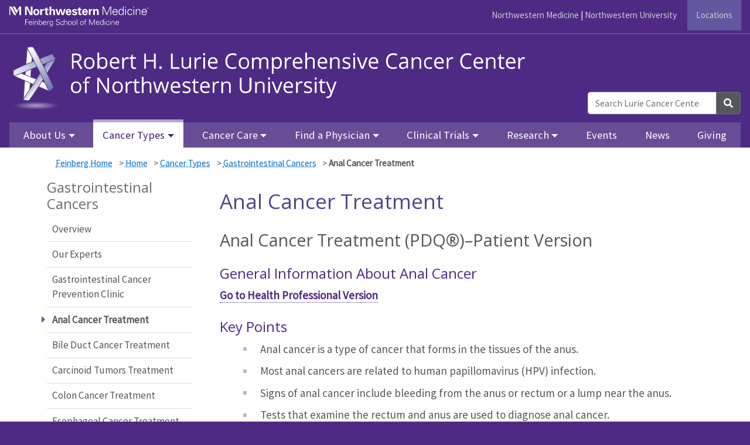

--- FILE ---
content_type: text/html; charset=UTF-8
request_url: https://www.cancer.northwestern.edu/types-of-cancer/gastrointestinal/anal-cancer.html
body_size: 35229
content:
 <!doctype html> <html class="" lang="en">



    <!-- SITEROOT uses url in dept_info block to determine the "site root path" -->
	


    <head>
        <meta charset="utf-8"/>
        <meta content="width=device-width, initial-scale=1, shrink-to-fit=no" name="viewport"/>
        <meta content="IE=Edge" http-equiv="X-UA-Compatible"/>
        
        <meta content="Find out everything you need to know about anal cancer, including treatment options." name="description"/>
        <meta content="10f286d4816977247167c25ae3ffe23c" name="pageID"/>
        <meta content="Anal Cancer Treatment" property="og:title"/>
<meta content="Find out everything you need to know about anal cancer, including treatment options." property="og:description"/>
<meta content="Anal Cancer Treatment" name="twitter:title"/>
<meta content="Find out everything you need to know about anal cancer, including treatment options." name="twitter:description"/>

        <title>Anal Cancer Treatment: Robert H. Lurie Comprehensive Cancer Center of Northwestern University : Feinberg School of Medicine
    </title>
        
        
        <link integrity='sha384-ggOyR0iXCbMQv3Xipma34MD+dH/1fQ784/j6cY/iJTQUOhcWr7x9JvoRxT2MZw1T' crossorigin='anonymous' href='https://stackpath.bootstrapcdn.com/bootstrap/4.3.1/css/bootstrap.min.css' rel='stylesheet' type='text/css'/><link href='https://use.fontawesome.com/releases/v5.10.2/css/all.css' rel='stylesheet' type='text/css'/><link href='https://fonts.googleapis.com/css?family=Open+Sans:300,400,700' rel='stylesheet' type='text/css'/><link href='https://fonts.googleapis.com/css?family=Source+Sans+Pro:400' rel='stylesheet' type='text/css'/>        
        <!-- BEGIN CSS_COMMON -->        <link href="//deptcommon.fsm.northwestern.edu/_fw/v4.0/styles/standard-page.css" rel="stylesheet" type="text/css"/>
  <!-- END CSS_COMMON -->
        <!-- BEGIN CSS_EXTRA --><!-- END CSS_EXTRA -->
        <!-- BEGIN CSS_LOCAL -->        <link href="../../styles/v4.0.css" rel="stylesheet" type="text/css"/>
  <!-- END CSS_LOCAL -->

        
        <link rel="canonical" href="https://www.cancer.northwestern.edu/types-of-cancer/gastrointestinal/anal-cancer.html"/>
<!-- START Favicon -->
<link rel="apple-touch-icon" sizes="72x72" href="/favicons/apple-touch-icon-72x72.png"/> 
<link rel="apple-touch-icon" sizes="114x114" href="/favicons/apple-touch-icon-114x114.png"/> 
<link rel="icon shortcut" type="image/png" href="/favicons/favicon.ico" sizes="16x16"/> 
<!-- END Favicon -->

<!-- BEGIN AIMXR CODE SNIPPET -->
<script>
(function(w,d,s,m,n,t){
    w[m]=w[m]||{init:function(){(w[m].q=w[m].q||[]).push(arguments);},ready:function(c){if('function'!=typeof c){return;}(w[m].c=w[m].c||[]).push(c);c=w[m].c;
    n.onload=n.onreadystatechange=function(){if(!n.readyState||/loaded|complete/.test(n.readyState)){n.onload=n.onreadystatechange=null;
    if(t.parentNode&&n.parentNode){t.parentNode.removeChild(n);}while(c.length){(c.shift())();}}};}},w[m].d=1*new Date();n=d.createElement(s);t=d.getElementsByTagName(s)[0];
    n.async=1;n.src='https://www.medtargetsystem.com/javascript/beacon.js?'+
    Date.now().toString();n.setAttribute("data-aim",m);t.parentNode.insertBefore(n,t);
})(window,document,'script','AIM_203');

AIM_203.init('203-8818-D3E2C6BF');

AIM_203.ready(function(){
    AIM_203.ondetect(function(json){
        console.log('AIM_203.ondetect:', json);
    });
});
</script>
<!-- END AIMXR CODE SNIPPET -->        
    </head>
    <body id="top">
        <a class="sr-only" href="#main-content">Skip to main content</a>
        <header class="bg-fsm">
                        <div class="headerWrapper">
                
                
                    <!-- Google Tag Manager -->
<noscript><iframe src="//www.googletagmanager.com/ns.html?id=GTM-W596PF"
height="0" width="0" style="display:none;visibility:hidden"></iframe></noscript>
<script>(function(w,d,s,l,i){w[l]=w[l]||[];w[l].push({'gtm.start':
new Date().getTime(),event:'gtm.js'});var f=d.getElementsByTagName(s)[0],
j=d.createElement(s),dl=l!='dataLayer'?'&l='+l:'';j.async=true;j.src=
'//www.googletagmanager.com/gtm.js?id='+i+dl;f.parentNode.insertBefore(j,f);
})(window,document,'script','dataLayer','GTM-W596PF');</script>
<!-- End Google Tag Manager -->
<!-- Google tag (gtag.js) -->
<script async src="https://www.googletagmanager.com/gtag/js?id=G-Y6ZN566EXJ"></script>
<script>
  window.dataLayer = window.dataLayer || [];
  function gtag(){dataLayer.push(arguments);}
  gtag('js', new Date());

  gtag('config', 'G-Y6ZN566EXJ');
</script>
<!--[if lt IE 9]>
				<div id="ie8">
					<p><img src="//common.northwestern.edu/v8/css/images/icons/ie8-warning.png" alt="Warning icon" /> Your browser is <strong>out-of-date</strong> and has known <strong>security flaws</strong>. We recommend you update your browser: <a href="http://www.google.com/chrome/" target="_blank">Chrome</a> - <a href="https://www.mozilla.org/en-US/firefox/new/" target="_blank">Firefox</a> - <a href="http://windows.microsoft.com/en-us/internet-explorer/download-ie" target="_blank">Internet Explorer</a> - <a href="https://www.apple.com/safari/" target="_blank">Safari</a>.</p>
				</div>
				<![endif]-->
				<div class="max-w-1440"><div class="container navbar-brand d-none d-lg-block w-100 pt-lg-0" id="globalLinks"><a class="mt-2" data-ga-region="banner-link-NMlogo-FSM" href="https://www.feinberg.northwestern.edu" id="FSMLogo" onclick="ga('send', 'event', 'banner-link', 'Click', 'www.feinberg.northwestern.edu');"><span class="sr-only">Feinberg School of Medicine</span></a>
<div class="otherLinks"><a data-ga-region="banner-link-NM" href="https://www.nm.org" onclick="ga('send', 'event', 'banner-link', 'Click', 'www.nm.org');">Northwestern Medicine</a> | <a data-ga-region="banner-link-NU" href="https://www.northwestern.edu" onclick="ga('send', 'event', 'banner-link', 'Click', 'northwestern.edu');">Northwestern University</a>
<div id="headerHotLinks"><a data-ga-region="header-link-location" href="/about/locations/">Locations</a></div>
</div>
</div><div class="container col-lg-9" id="siteTitle"><div class="d-lg-none d-block" id="nuText">Northwestern University Feinberg School of Medicine</div><a aria-level="1" data-ga-region="siteTitle" href="https://cancer.northwestern.edu" role="heading"><img alt="" class="lccLogo" src="https://www.cancer.northwestern.edu/images/logo/rhlcc-star-text-shadow2.svg"/></a></div></div>                
                

                
                            
                <nav aria-label="main navigation menu" class="navbar navbar-expand-lg navbar-dark max-w-1440" role="navigaton">
        <button aria-controls="navbarTopNav" aria-expanded="false" aria-label="Toggle navigation" class="navbar-toggler lines-button x" data-target="#navbarTopNav" data-toggle="collapse" type="button">
            <span class="lines"> </span>
        </button>
        <div class="collapse navbar-collapse pt-3 pt-lg-0" id="navbarTopNav">
            <ul class="navbar-nav mr-auto w-100 justify-content-around">
                                <li class="nav-item d-lg-none"><a class="nav-link px-3 px-lg-2 px-xl-3" data-ga-region="top-nav" href="/">Robert H. Lurie Comprehensive Cancer Center of Northwestern University  Home</a></li>
                                                                                                               <li class="nav-item dropdown">
            <a aria-expanded="false" aria-haspopup="true" aria-label="About Us Dropdown" class="nav-link px-3 px-lg-2 px-xl-3 dropdown-toggle" data-href="/about/index.html" data-toggle="dropdown" href="#" id="aboutDropdown" role="button">About Us</a>
            <ul aria-labelledby="aboutDropdown" class="dropdown-menu">
                                                    
                                        <li><a class="dropdown-item " data-ga-region="top-nav" href="/about/index.html">About Us Overview</a></li>
                                                                                                                                 <li><a class="dropdown-item" data-ga-region="top-nav" href="/about/about-lurie/index.html">About Lurie Cancer Center</a></li>
                                                        
                                        <li><a class="dropdown-item " data-ga-region="top-nav" href="/about/robert-h-lurie.html">About Robert H. Lurie</a></li>
                                                                                                         <li><a class="dropdown-item" data-ga-region="top-nav" href="/about/locations/index.html">Locations</a></li>
                                                                                                                 <li><a class="dropdown-item" data-ga-region="top-nav" href="/about/leadership/index.html">Leadership</a></li>
                                                                                                                 <li><a class="dropdown-item" data-ga-region="top-nav" href="/about/photos-videos/index.html">Photos &amp; Videos</a></li>
                                                        
                                        <li><a class="dropdown-item " data-ga-region="top-nav" href="/about/careers.html">Careers</a></li>
                            </ul>
        </li>
                                                                                        <li class="nav-item dropdown">
            <a aria-expanded="false" aria-haspopup="true" aria-label="Cancer Types Dropdown" class="nav-link px-3 px-lg-2 px-xl-3 dropdown-toggle" data-href="/types-of-cancer/index.html" data-status="current" data-toggle="dropdown" href="#" id="types-of-cancerDropdown" role="button">Cancer Types</a>
            <ul aria-labelledby="types-of-cancerDropdown" class="dropdown-menu">
                                                    
                                        <li><a class="dropdown-item " data-ga-region="top-nav" href="/types-of-cancer/index.html" data-status="current">Cancer Types Overview</a></li>
                                                                                                                                 <li><a class="dropdown-item" data-ga-region="top-nav" href="/types-of-cancer/brain/index.html">Brain Tumors</a></li>
                                                                                                                 <li><a class="dropdown-item" data-ga-region="top-nav" href="/types-of-cancer/breast/index.html">Breast Cancer</a></li>
                                                                                                                 <li><a class="dropdown-item" data-ga-region="top-nav" href="/types-of-cancer/endocrine/index.html">Endocrine Cancers</a></li>
                                                                                                                 <li><a class="dropdown-item" data-ga-region="top-nav" href="/types-of-cancer/gastrointestinal/index.html">Gastrointestinal Cancers</a></li>
                                                                                                                 <li><a class="dropdown-item" data-ga-region="top-nav" href="/types-of-cancer/genitourinary/index.html">Genitourinary Cancers</a></li>
                                                                                                                 <li><a class="dropdown-item" data-ga-region="top-nav" href="/types-of-cancer/gynecologic/index.html">Gynecologic Cancers</a></li>
                                                                                                                 <li><a class="dropdown-item" data-ga-region="top-nav" href="/types-of-cancer/leukemia/index.html">Leukemia</a></li>
                                                                                                                 <li><a class="dropdown-item" data-ga-region="top-nav" href="/types-of-cancer/lung/index.html">Lung</a></li>
                                                                                                                 <li><a class="dropdown-item" data-ga-region="top-nav" href="/types-of-cancer/lymphoma/index.html">Lymphoma</a></li>
                                                                                                                 <li><a class="dropdown-item" data-ga-region="top-nav" href="/types-of-cancer/prostate/index.html">Prostate Cancer</a></li>
                                                        
                                            <li><a class="dropdown-item external-link" data-ga-region="top-nav" href="https://www.cancer.northwestern.edu/types-of-cancer/index.html">See All Cancer Types</a></li>
                            </ul>
        </li>
                                                                                        <li class="nav-item dropdown">
            <a aria-expanded="false" aria-haspopup="true" aria-label="Cancer Care Dropdown" class="nav-link px-3 px-lg-2 px-xl-3 dropdown-toggle" data-href="/cancer-care/index.html" data-toggle="dropdown" href="#" id="cancer-careDropdown" role="button">Cancer Care</a>
            <ul aria-labelledby="cancer-careDropdown" class="dropdown-menu">
                                                    
                                        <li><a class="dropdown-item " data-ga-region="top-nav" href="/cancer-care/index.html">Cancer Care Overview</a></li>
                                                                                                                                 <li><a class="dropdown-item" data-ga-region="top-nav" href="/cancer-care/prevention-early-detection/index.html">Prevention &amp; Early Detection</a></li>
                                                                                                                 <li><a class="dropdown-item" data-ga-region="top-nav" href="/cancer-care/getting-started/index.html">Getting Started</a></li>
                                                                                                                 <li><a class="dropdown-item" data-ga-region="top-nav" href="/cancer-care/specialized-clinical-services/index.html">Specialized Clinical Services</a></li>
                                                                                                                 <li><a class="dropdown-item" data-ga-region="top-nav" href="/cancer-care/patient-community-events/index.html">Patient &amp; Community Events</a></li>
                                                                                                                 <li><a class="dropdown-item" data-ga-region="top-nav" href="/cancer-care/patient-support/index.html">Patient Support</a></li>
                                                                                                                 <li><a class="dropdown-item" data-ga-region="top-nav" href="/cancer-care/survivorship/index.html">Cancer Survivorship Institute</a></li>
                                    </ul>
        </li>
                                                                                        <li class="nav-item dropdown">
            <a aria-expanded="false" aria-haspopup="true" aria-label="Find a Physician Dropdown" class="nav-link px-3 px-lg-2 px-xl-3 dropdown-toggle" data-href="/find-a-physician/index.html" data-toggle="dropdown" href="#" id="find-a-physicianDropdown" role="button">Find a Physician</a>
            <ul aria-labelledby="find-a-physicianDropdown" class="dropdown-menu">
                                                    
                                        <li><a class="dropdown-item " data-ga-region="top-nav" href="/find-a-physician/index.html">Find a Physician Overview</a></li>
                                                                        
                                        <li><a class="dropdown-item " data-ga-region="top-nav" href="/find-a-physician/physician-by-cancer-type.html">Physicians by Cancer Type</a></li>
                                                
                                        <li><a class="dropdown-item " data-ga-region="top-nav" href="/find-a-physician/care-team.html">Your Care Team</a></li>
                            </ul>
        </li>
                                                                                        <li class="nav-item dropdown">
            <a aria-expanded="false" aria-haspopup="true" aria-label="Clinical Trials Dropdown" class="nav-link px-3 px-lg-2 px-xl-3 dropdown-toggle" data-href="/clinical-trials/index.html" data-toggle="dropdown" href="#" id="clinical-trialsDropdown" role="button">Clinical Trials</a>
            <ul aria-labelledby="clinical-trialsDropdown" class="dropdown-menu">
                                                    
                                        <li><a class="dropdown-item " data-ga-region="top-nav" href="/clinical-trials/index.html">Clinical Trials Overview</a></li>
                                                                        
                                        <li><a class="dropdown-item " data-ga-region="top-nav" href="/clinical-trials/about-clinical-trials.html">About Clinical Trials</a></li>
                                                
                                        <li><a class="dropdown-item " data-ga-region="top-nav" href="/clinical-trials/trials.html">Search Trials</a></li>
                            </ul>
        </li>
                                                                                        <li class="nav-item dropdown">
            <a aria-expanded="false" aria-haspopup="true" aria-label="Research Dropdown" class="nav-link px-3 px-lg-2 px-xl-3 dropdown-toggle" data-href="/research/index.html" data-toggle="dropdown" href="#" id="researchDropdown" role="button">Research</a>
            <ul aria-labelledby="researchDropdown" class="dropdown-menu">
                                                    
                                        <li><a class="dropdown-item " data-ga-region="top-nav" href="/research/index.html">For Clinicians, Scientists &amp; Students Overview</a></li>
                                                                                                                     <li class="dropdown-submenu">
            <a aria-expanded="false" aria-haspopup="true" aria-label="Clinical Trials Office Dropdown" class="dropdown-item dropdown-toggle" data-href="/research/clinical-trials-office/index.html" data-toggle="dropdown" href="#" id="clinical-trials-officeDropdown" role="button">Clinical Trials Office</a>
            <ul aria-labelledby="clinical-trials-officeDropdown" class="dropdown-menu">
                                                    
                                        <li><a class="dropdown-item " data-ga-region="top-nav" href="/research/clinical-trials-office/index.html">Office Overview</a></li>
                                                                        
                                        <li><a class="dropdown-item " data-ga-region="top-nav" href="/research/clinical-trials-office/careers.html">Join Our Clinical Trials Team</a></li>
                            </ul>
        </li>
                                                                                                         <li><a class="dropdown-item" data-ga-region="top-nav" href="/research/research-programs/index.html">Research Programs</a></li>
                                                                                                                 <li><a class="dropdown-item" data-ga-region="top-nav" href="/research/shared-resources/index.html">Shared Resources</a></li>
                                                                                                                 <li><a class="dropdown-item" data-ga-region="top-nav" href="/research/membership/index.html">Membership</a></li>
                                                                                                                 <li><a class="dropdown-item" data-ga-region="top-nav" href="/research/funding-opportunities/index.html">Funding Opportunities</a></li>
                                                                                                                 <li><a class="dropdown-item" data-ga-region="top-nav" href="/research/key-initiatives/index.html">Key Initiatives</a></li>
                                                        
                                        <li><a class="dropdown-item " data-ga-region="top-nav" href="/research/professional-education-events.html">Professional Education Events</a></li>
                                                                                                         <li><a class="dropdown-item" data-ga-region="top-nav" href="/research/education-training/index.html">Education &amp; Training Programs</a></li>
                                    </ul>
        </li>
                                                                                                    <li class="nav-item"><a class="nav-link px-3 px-lg-2 px-xl-3" data-ga-region="top-nav" href="/events/index.html">Events</a></li>
                                                                                                            <li class="nav-item"><a class="nav-link px-3 px-lg-2 px-xl-3" data-ga-region="top-nav" href="/news/index.html">News</a></li>
                                                                                                            <li class="nav-item"><a class="nav-link px-3 px-lg-2 px-xl-3" data-ga-region="top-nav" href="/giving/index.html">Giving</a></li>
                                    </ul>
            <form action="/search.html" class="form-inline siteSearch" method="GET">
                <div class="input-group">
                    <input aria-label="Search Lurie Cancer Center" class="form-control" id="q" name="q" placeholder="Search Lurie Cancer Center" type="search"/>
                    <input id="filter" name="as_sitesearch" type="hidden" value="https://cancer.northwestern.edu"/>
                    <input name="sitetitle" type="hidden" value="Robert H. Lurie Comprehensive Cancer Center of Northwestern University "/>
                    <div class="input-group-append">
                        <button class="btn btn-secondary" type="submit"><i class="fas fa-search"></i><span class="sr-only">Search</span></button>
                    </div>
                </div>
            </form>
        </div>
    </nav>                
            </div>
        </header>

        <main class="container standard-page">
            <!-- possible hero image comes before breadcrumbs -->
            <nav class="container content d-none d-md-block pt-3" id="breadcrumbs"><p><a data-ga-region="breadcrumb" href="https://www.feinberg.northwestern.edu" title="Feinberg Home">Feinberg Home</a> &gt; <a data-ga-region="breadcrumb" href="../../index.html">Home</a> &gt;
                    <a data-ga-region="breadcrumb" href="../index.html">Cancer Types</a> &gt;
                    <a data-ga-region="breadcrumb" href="index.html">Gastrointestinal Cancers</a> &gt;
                    <span class="current font-weight-bold">Anal Cancer Treatment</span></p></nav>
            <div class="row content">
                

<nav aria-label="section navigation menu" class="col-md-3 order-10 order-md-1 v4" id="left-nav" tabindex="-1">
                                                        
                    <h2>Gastrointestinal Cancers</h2>
        <ul class="px-3 px-md-0">
                                                        
                            <li><a class="dropdown-item " data-ga-region="left-nav" href="index.html">Overview</a></li>
                                                                                            
                            <li><a class="dropdown-item " data-ga-region="left-nav" href="our-experts.html">Our Experts</a></li>
                                                                        
                            <li><a class="dropdown-item " data-ga-region="left-nav" href="prevention-clinic.html">Gastrointestinal Cancer Prevention Clinic</a></li>
                                                                        
                            <li><span class="current">Anal Cancer Treatment</span></li>
                                                                        
                            <li><a class="dropdown-item " data-ga-region="left-nav" href="bile-duct-cancer.html">Bile Duct Cancer Treatment</a></li>
                                                                        
                            <li><a class="dropdown-item " data-ga-region="left-nav" href="carcinoid-tumors.html">Carcinoid Tumors Treatment</a></li>
                                                                        
                            <li><a class="dropdown-item " data-ga-region="left-nav" href="colon-cancer.html">Colon Cancer Treatment</a></li>
                                                                        
                            <li><a class="dropdown-item " data-ga-region="left-nav" href="esophageal-cancer.html">Esophageal Cancer Treatment</a></li>
                                                                        
                            <li><a class="dropdown-item " data-ga-region="left-nav" href="gallbladder-cancer.html">Gallbladder Cancer Treatment</a></li>
                                                                        
                            <li><a class="dropdown-item " data-ga-region="left-nav" href="gastric-cancer.html">Gastric Cancer Treatment</a></li>
                                                                        
                            <li><a class="dropdown-item " data-ga-region="left-nav" href="gastrointestinal-stromal-tumors.html">Gastrointestinal Stromal Tumors Treatment</a></li>
                                                                        
                            <li><a class="dropdown-item " data-ga-region="left-nav" href="liver-cancer.html">Primary Liver Cancer Treatment</a></li>
                                                                        
                            <li><a class="dropdown-item " data-ga-region="left-nav" href="pancreatic-cancer.html">Pancreatic Cancer Treatment</a></li>
                                                                        
                            <li><a class="dropdown-item " data-ga-region="left-nav" href="pancreatic-neuroendocrine-tumors.html">Pancreatic Neuroendocrine Tumors Treatment</a></li>
                                                                        
                            <li><a class="dropdown-item " data-ga-region="left-nav" href="rectal-cancer.html">Rectal Cancer Treatment</a></li>
                                                                        
                            <li><a class="dropdown-item " data-ga-region="left-nav" href="small-intestine-cancer.html">Small Intestine Cancer Treatment</a></li>
                                </ul>
                        </nav>


                <section class="col-md-9 order-1 order-md-4" id="main-content"><h1 class="page-title">Anal Cancer Treatment</h1><div></div><div class="blockWrapper"><div id="syndicatedContent_1584_1788460065923168"></div>
                
            </div></section>
            </div>
            <div class="smooth-scroll" id="btnTop" style="display: none;">
                <a class="btn-floating bg-fsm" href="#"><i class="fas fa-arrow-up"></i>Back to top</a>
            </div>  
        </main>
        <!-- Footer -->
             
            
            <div class="clearfix"><footer class="bg-fsm p-3"><div class="footerWrapper max-w-1440 px-3 p-lg-0"><div class="row"><div class="col-md-6 col-lg-3 order-lg-10" id="footerLinks"><ul><li><a data-ga-region="footer" href="/about/index.html">About Us</a></li><li><a data-ga-region="footer" href="/types-of-cancer/index.html">Cancer Types</a></li><li><a data-ga-region="footer" href="/cancer-care/index.html">Cancer Care</a></li><li><a data-ga-region="footer" href="/find-a-physician/index.html">Find a Physician</a></li><li><a data-ga-region="footer" href="/clinical-trials/index.html">Clinical Trials</a></li><li><a data-ga-region="footer" href="/research/index.html">Research</a></li><li><a data-ga-region="footer" href="/events/index.html">Events</a></li><li><a data-ga-region="footer" href="/news/index.html">News</a></li><li><a data-ga-region="footer" href="/giving/index.html">Giving</a></li></ul>&#160;
                        </div><div class="col-md-6 col-lg-3 order-lg-7" id="deptInfo"><a data-ga-region="footer" href="https://cancer.northwestern.edu">Robert H. Lurie Comprehensive Cancer Center of Northwestern University </a><br/><strong>Clinical Cancer Center</strong><address class="pt-3"><p><i class="fas fa-map-marker-alt"></i>Galter Pavilion<br/>675 N. St. Clair, 21st Floor<br/>Chicago, IL 60611<br/></p><p><a class="external-link" data-ga-region="footer" href="https://maps.northwestern.edu/chicago">Chicago Campus Map</a></p><p><i class="fas fa-mobile-alt"></i>866-LURIE-CC or 312-695-0990</p></address><br/><strong>Chicago Administrative Office</strong><address class="pt-3"><p><i class="fas fa-map-marker-alt"></i>303 E. Superior L3 - 125<br/>Chicago, Illinois 60611<br/></p><p><a class="external-link" data-ga-region="footer" href="https://maps.northwestern.edu/chicago">Chicago Campus Map</a></p><p><i class="fas fa-mobile-alt"></i>312-908-5250</p><p><i class="fas fa-paper-plane"></i><a data-ga-region="footer" href="mailto:cancer@northwestern.edu">cancer@northwestern.edu</a></p></address></div><div class="col-md-6 col-lg-3 order-lg-4" id="footerMisc">Sign Up for Our Public Newsletter
<div class="_form_7"></div><p><script charset="utf-8" src="https://northwestern.activehosted.com/f/embed.php?id=7" type="text/javascript"></script></p><p><a href="https://www.cancer.gov/"><img alt="NCI Designated Comprehensive Cancer Center badge" height="90" src="https://www.cancer.northwestern.edu/images/NCI-comprehensive-color.svg" width="90"/></a></p><span>Social Media Center</span><div class="container"><div class="row social-icons"><a aria-label="Lurie Cancer Center Facebook" class="fa-facebook-f fab icon" data-original-title="Facebook" href="https://www.facebook.com/LurieCancer/"><span class="sr-only">Facebook</span></a><a aria-label="Lurie Cancer Center Twitter" class="icon twitter-x" data-original-title="Twitter" href="http://twitter.com/LurieCancer"><svg xmlns="http://www.w3.org/2000/svg" class="bi bi-twitter-x mt-n1" fill="currentColor" height="24" viewbox="0 0 16 16" width="24"><path d="M12.6.75h2.454l-5.36 6.142L16 15.25h-4.937l-3.867-5.07-4.425 5.07H.316l5.733-6.57L0 .75h5.063l3.495 4.633L12.601.75Zm-.86 13.028h1.36L4.323 2.145H2.865z"/></svg><span class="sr-only">Twitter</span></a><a aria-label="Feinberg Instagram" class="fa-instagram fab icon" data-original-title="Instagram" href="https://www.instagram.com/luriecancer/"><span class="sr-only">Instagram</span></a><a aria-label="Feinberg YouTube" class="fa-youtube fab icon" data-original-title="YouTube" href="https://www.youtube.com/luriecancercenter"><span class="sr-only">YouTube</span></a><a aria-label="Lurie Cancer Center Bluesky" class="icon bluesky" href="https://bsky.app/profile/luriecancer.bsky.social"><svg xmlns="http://www.w3.org/2000/svg" fill="currentColor" height="24" viewbox="0 0 512 512" width="24"><path d="M111.8 62.2C170.2 105.9 233 194.7 256 242.4c23-47.6 85.8-136.4 144.2-180.2c42.1-31.6 110.3-56 110.3 21.8c0 15.5-8.9 130.5-14.1 149.2C478.2 298 412 314.6 353.1 304.5c102.9 17.5 129.1 75.5 72.5 133.5c-107.4 110.2-154.3-27.6-166.3-62.9l0 0c-1.7-4.9-2.6-7.8-3.3-7.8s-1.6 3-3.3 7.8l0 0c-12 35.3-59 173.1-166.3 62.9c-56.5-58-30.4-116 72.5-133.5C100 314.6 33.8 298 15.7 233.1C10.4 214.4 1.5 99.4 1.5 83.9c0-77.8 68.2-53.4 110.3-21.8z"/></svg><span class="sr-only">Bluesky</span></a></div></div></div><div class="col-md-6 col-lg-3 order-lg-1" id="nuFooterNew"><div id="nuBrand"><p><a data-ga-region="footer" href="https://www.northwestern.edu" id="NU-Home"><img alt="Northwestern University logo" src="https://deptcommon.fsm.northwestern.edu/_fw/v4.0/images/Northwestern_horizontal_white-trimmed.svg"/></a></p><p>&#169; 2026 Northwestern University</p></div><div id="nuLinks"><ul><li><a data-ga-region="footer" href="https://www.northwestern.edu/contact.html">Contact Northwestern University</a></li><li><a data-ga-region="footer" href="https://www.northwestern.edu/hr/careers/">Careers</a></li><li><a data-ga-region="footer" href="https://www.northwestern.edu/disclaimer.html">Disclaimer</a></li><li><a data-ga-region="footer" href="https://www.northwestern.edu/privacy/">Privacy Statement</a></li><li><a data-ga-region="footer" href="https://www.northwestern.edu/emergency/index.html">Campus Emergency Information</a></li><li><a data-ga-region="footer" href="https://www.northwestern.edu/policy-statements/index.html">University Policies</a></li><li><a data-ga-region="footer" href="https://www.feinberg.northwestern.edu/about/contact/report-concern.html">Report a Concern</a></li></ul></div></div></div></div></footer></div><script async src="https://siteimproveanalytics.com/js/siteanalyze_16505.js"></script>            
        <!-- Footer -->   
        <!-- BEGIN JS_COMMON -->        <script crossorigin="anonymous" integrity="sha256-oP6HI9z1XaZNBrJURtCoUT5SUnxFr8s3BzRl+cbzUq8=" src="https://code.jquery.com/jquery-3.6.4.min.js" type="text/javascript"></script>
          <script crossorigin="anonymous" integrity="sha384-UO2eT0CpHqdSJQ6hJty5KVphtPhzWj9WO1clHTMGa3JDZwrnQq4sF86dIHNDz0W1" src="https://cdnjs.cloudflare.com/ajax/libs/popper.js/1.14.7/umd/popper.min.js" type="text/javascript"></script>
          <script crossorigin="anonymous" integrity="sha384-JjSmVgyd0p3pXB1rRibZUAYoIIy6OrQ6VrjIEaFf/nJGzIxFDsf4x0xIM+B07jRM" src="https://stackpath.bootstrapcdn.com/bootstrap/4.3.1/js/bootstrap.min.js" type="text/javascript"></script>
          <script src="//cdn.jsdelivr.net/npm/slick-carousel@1.8.1/slick/slick.min.js" type="text/javascript"></script>
                  <script src="//deptcommon.fsm.northwestern.edu/_fw/v4.0/scripts/common.js?v1768824013423" type="text/javascript"></script>
  
<!-- END JS_COMMON -->
        <!-- BEGIN JS_EXTRA -->

		<script>$(document).ready(function(){
			$.getJSON('https://api.digitalmedia.hhs.gov/api/v2/resources/media/1584/syndicate.json?stripStyles=false&stripScripts=true&stripBreaks=false&stripImages=false&stripClasses=false&stripIds=false&displayMethod=undefined&autoplay=false&userId=2918&callback=?', 
			function(data){ 
				$('#syndicatedContent_1584_1788460065923168').html(data.results[0].content);
		        $(".syndicate > h1#bodyTitle, .syndicate #summaryPage > h3, .syndicate #summaryPage > div").hide();
		        $(".syndicate #summaryPage > h3").eq(0).show();
		        $(".syndicate #summaryPage > div").eq(0).show();
	        });
	    });
	    </script>
<!-- END JS_EXTRA -->
        <!-- BEGIN JS_EXTRA2 -->            <script src="../../scripts/vgo.js" type="text/javascript"></script>
  
<!-- END JS_EXTRA2 -->
        
        <!-- BEGIN JS_ADD_THIS --><!-- END JS_ADD_THIS -->
        
    </body>
</html>

--- FILE ---
content_type: text/html; charset=UTF-8
request_url: https://www.googletagmanager.com/ns.html?id=GTM-KT9TM9&mediaId=1584&mediaType=html&sourceUrl=https%3A%2F%2Fwww.cancer.gov%2Fnode%2F5235%2Fsyndication&userId=-1&sourceId=5&sourceAcronym=NCI&campaignId=-1&campaignName=null&languageId=1&isoCode=eng
body_size: -34
content:
<!DOCTYPE html>


<html lang=en>
<head>
  <meta charset=utf-8>
  <title>ns</title>
</head>
<body>
  

  

  
  

  

  

  

  

  

  

  

  

  

  

  

  

  

  











































































<img src="https://www.google-analytics.com/collect?v=1&t=pageview&dl=https://www.cancer.northwestern.edu/&dr=undefined&dh=www.cancer.northwestern.edu&dp=/&cd2=1584&cd3=html&cd4=https://www.cancer.gov/node/5235/syndication&cd5=-1&cd6=5&cd7=NCI&cd8=-1&cd9=null&cd10=1&cd11=eng&cid=803458379&tid=UA-28750072-6&gtm=GTM-KT9TM9&gtmcb=1389314922"/>









</body></html>


--- FILE ---
content_type: text/css
request_url: https://www.cancer.northwestern.edu/styles/v4.0.css
body_size: 2086
content:
.syndicate section > h3 {text-align:initial;}
.syndicate section > h3:before, .syndicate  section > h3:after {content: none}
.eventSchedules .eventSchedule {padding: 1em 0;}
.eventSchedules .eventSchedule .eventTime {color: #000;}
.eventSchedules .eventSchedule .eventInfo{border-left: 1px solid #ccc;}
.team .profile {padding: 1em 0; border-bottom: 3px solid #dedede;}
.team .profile img {width:100%;display: block;max-width: 200px;margin: 0 auto 1em;}
.team .profile h3 {margin-top: 0 !important;}
#fundingOpportunitiesWrapper .card label {color: #999;}
#fundingOpportunitiesWrapper .card ul {padding-left: .7em !important;}
#fundingOpportunitiesWrapper .card ul > li {padding:0 0 .5em 0; background: none;}
#fundingOpportunitiesWrapper .card-header {
    font-size: .8em;
    background-color: #4e2a84;
    color: #ffffff;
    text-transform: capitalize;
}
#fundingOpportunitiesWrapper .card-header.bsr {
    background-color: #276426;
}
#fundingOpportunitiesWrapper .card-header.ctr {
    background-color: #357abb;
}
#fundingOpportunitiesWrapper .card-header.large_group_teaching {
    background-color: #54585a;
}
#fundingOpportunitiesWrapper .card-header.other {
    background-color: #9c200d ;
}
.newsThumbnail {max-width: 150px;}
@media only screen and (min-width:768px) {
    .eventSchedules .eventSchedule {border-top: 2px solid #7f8283;}
}
@media only screen and (min-width:992px) {
    #globalLinks #headerHotLinks {
        display: inline-block; background: #6357a0; margin-left: 1em; padding: 1em;
    }
}

 .fbox {
	display:flex;
	 flex-wrap:wrap;
	 margin-left:auto;
	 margin-right:auto;
}
 .fchild {
	flex: 1;
	 padding-right:2rem;
	 padding-bottom:2rem;
}

.sidebox {
	width:360px !important;
	 border:none;
	 margin-left:20px !important;
	 float:right;
}
 .sidebox img {
	width:360px !important;
}
 .sidebox td {
	padding:0px !important;
}
 .sidebox td p {
	margin:15px !important;

}
 .sidebox2 {
	width:200px;
	 !important;
	 border:none;
	 margin-left:20px !important;
	 float:right;
}
 .sidebox2 img {
	width:200px !important;
}
 .sidebox2 td {
	padding:0px !important;
}
 .sidebox2 td p {
	margin:15px 15px 25px 15px !important;

}

.leadership img {max-height:160px;}

--- FILE ---
content_type: image/svg+xml
request_url: https://www.cancer.northwestern.edu/images/NCI-comprehensive-color.svg
body_size: 9285
content:
<?xml version="1.0" encoding="utf-8"?>
<!-- Generator: Adobe Illustrator 21.0.0, SVG Export Plug-In . SVG Version: 6.00 Build 0)  -->
<svg version="1.1" id="Layer_1" xmlns="http://www.w3.org/2000/svg" xmlns:xlink="http://www.w3.org/1999/xlink" x="0px" y="0px"
	 viewBox="0 0 759 670.5" style="enable-background:new 0 0 759 670.5;" xml:space="preserve">
<style type="text/css">
	.st0{fill:#FFFFFF;}
	.st1{fill:#AD073D;}
	.st2{fill:#005E85;}
</style>
<rect x="20" y="17" class="st0" width="718" height="631"/>
<title>Artboard 1</title>
<polygon class="st1" points="320.2,134.4 261,55.9 235.9,55.9 235.9,178 262.2,178 262.2,99.7 321.3,178 346.4,178 346.4,55.9 
	320.2,55.9 "/>
<path class="st1" d="M430.6,153.9c-21.1,0-37.5-16.5-37.5-38S409.5,78,430.6,78c11.4,0,23.6,6.3,32,16l16.2-19.7
	c-12.1-12.5-30.8-20.4-48.5-20.4c-37.3,0-65.6,26.8-65.6,62.3c0,35.7,27.8,63,64.6,63c18,0,36.8-8.6,49.8-22l-16.4-17.8
	C453.8,148.2,441.7,153.9,430.6,153.9z"/>
<rect x="495.4" y="55.9" class="st1" width="27.5" height="122"/>
<path class="st2" d="M454.7,446.6h19.6c-0.2-5.7-3.8-9.4-9.5-9.4C459.4,437.2,455.7,440.9,454.7,446.6z"/>
<path class="st2" d="M229.5,339.1c-5.6,0-9.3,3.6-10.3,9.1h20C239.1,342.7,235.3,339.1,229.5,339.1z"/>
<path class="st2" d="M188.7,345.4c0-10.1-7.4-17-17.2-17h-11.1v33.9h11.7C181.6,362.3,188.7,355.4,188.7,345.4z"/>
<path class="st2" d="M587.8,340.2c-6.5,0-11,4.8-11.1,11.6c0.1,6.9,4.5,11.6,11.1,11.6c6.5,0,11-4.8,11-11.6
	S594.3,340.2,587.8,340.2z"/>
<path class="st2" d="M476.2,537.1c-5.6,0-9.3,3.6-10.3,9.1h20C485.8,540.7,482,537.1,476.2,537.1z"/>
<path class="st2" d="M344.5,339.6c-6.1,0-10.3,4.5-10.4,10.9c0.1,6.4,4.2,10.8,10.4,10.8s10.3-4.5,10.3-10.8
	S350.6,339.6,344.5,339.6z"/>
<path class="st2" d="M279.9,438.1c-6.3,0-10.7,4.9-10.7,11.8c0,7.1,4.4,11.9,10.7,11.9s10.6-4.9,10.6-11.9
	C290.6,443.1,286.2,438.1,279.9,438.1z"/>
<path class="st2" d="M363,437.2c-5.4,0-9.1,3.7-10.1,9.4h19.6C372.4,440.9,368.7,437.2,363,437.2z"/>
<path class="st2" d="M316.4,537.1c-5.6,0-9.3,3.6-10.3,9.1h20C325.9,540.7,322.2,537.1,316.4,537.1z"/>
<path class="st2" d="M442.8,359.3c0,3.2,2.6,5.3,6.9,5.3c5.3,0,9.5-2.7,10.2-6.3v-3.7H450C445.2,354.5,442.8,356,442.8,359.3z"/>
<path class="st2" d="M156.4,557.3c0,3.2,2.6,5.3,6.9,5.3c5.3,0,9.5-2.7,10.2-6.3v-3.7h-9.9C158.7,552.5,156.4,554,156.4,557.3z"/>
<path class="st2" d="M673.3,437.2c-5.4,0-9.1,3.7-10.1,9.4h19.6C682.6,440.9,679,437.2,673.3,437.2z"/>
<path class="st2" d="M142.2,438.4c-6.4,0-10.7,4.8-10.7,11.8s4.3,11.8,10.7,11.8s10.7-4.8,10.7-11.8S148.5,438.4,142.2,438.4z"/>
<path class="st2" d="M537.6,339.1c-5.6,0-9.3,3.6-10.3,9.1h20C547.2,342.7,543.4,339.1,537.6,339.1z"/>
<path class="st2" d="M615.6,537.1c-5.6,0-9.3,3.6-10.3,9.1h20C625.2,540.7,621.4,537.1,615.6,537.1z"/>
<path class="st2" d="M742.5,12.8h-726c-1.1,0-2,0.9-2,2V651c0,1.1,0.9,2,2,2h726c1.1,0,2-0.9,2-2V14.8
	C744.5,13.7,743.6,12.8,742.5,12.8z M64.6,443.6c0-16.2,12.9-28.3,29.8-28.3c8.3,0.1,16.2,3.4,22.1,9.3l-7.4,9
	c-3.8-4.4-9.4-7.3-14.6-7.3c-9.5,0-17.2,7.7-17.2,17.2s7.7,17.2,17.2,17.2c5,0,10.6-2.6,14.6-6.6l7.4,8.1c-5.9,6.1-14.5,10-22.6,10
	C77.2,472.2,64.6,459.8,64.6,443.6z M117.3,571.2c-17.1,0-30-12.1-30-27.9s13.2-27.6,30.5-27.6c8.4,0.1,16.5,3.3,22.6,9l-7.5,8.7
	c-3.9-4.3-9.6-7.1-14.9-7.1c-9.8,0-17.4,7.2-17.4,16.8S108.2,560,118,560c5.2,0,10.8-2.5,14.9-6.4l7.6,7.9
	C134.3,567.5,126,571,117.3,571.2z M119,450.1c0-13.2,9.3-21.9,23.1-21.9s23,8.7,23,21.9s-9.3,22-23,22S119,463.2,119,450.1z
	 M147.4,372.6V318h24.3c17.8,0,30.1,11.1,30.1,27.3s-12.5,27.3-30.6,27.3L147.4,372.6z M173.5,570.6v-4.9c-2.9,3.5-7.7,5.5-13.8,5.5
	c-9.4,0-15.1-5.5-15.1-13.1c0-7.9,6-12.6,16.8-12.6h12.1v-0.8c0-4.5-3.1-7-9.2-7c-4.6,0.2-9.1,1.4-13.1,3.7l-3.9-8.3
	c6.6-3.1,12.2-4.8,19.9-4.8c11.8,0,18.6,5.6,18.6,15l0.1,27.4L173.5,570.6z M241.1,570.6h-12.6v-22.9c0-5.3-3.3-8.6-8.7-8.6
	c-6.3,0.1-10.1,4.6-10.1,10.8v20.7h-12.6v-42h12.6v7.4c3.1-5.2,8.4-7.7,15.2-7.8c9.8,0,16.1,6.2,16.1,16.1L241.1,570.6z
	 M245.8,471.6h-12.2v-23.4c0-5.5-3.2-8.8-8.3-8.8c-5.9,0.1-9.5,4.7-9.5,11v21.3h-12.2v-23.5c0-5.5-3.2-8.8-8.2-8.8
	c-6,0.1-9.6,4.7-9.6,11v21.3h-12.3v-43h12.3v7.3c3-5.3,8.1-7.8,14.6-7.9c7.3,0,12.5,3.7,14.6,9.9c2.8-6.6,8.2-9.8,15.5-9.9
	c9.5,0,15.5,6.4,15.5,16.5L245.8,471.6z M229.7,373.1c-14.1,0-23-8.6-23-21.3c0-13,9.2-21.5,22.7-21.5c15.5,0,22.7,9.8,21.6,25
	h-31.5c1.5,5.3,5.7,8.4,11.4,8.4c4.1,0,8.1-1.6,11.1-4.5l6.6,6.4C244.1,370.4,237.7,373.1,229.7,373.1L229.7,373.1z M271,571.1
	c-13.3,0-22.4-8.6-22.4-21.3c0-12.9,9.1-21.5,22.6-21.5c8.4,0,15.1,3.2,19.1,8.8l-8.5,5.8c-2.5-3-6.2-4.6-10.1-4.5
	c-6.1,0-10.5,4.5-10.5,11.2s4.3,11.4,10.5,11.4c4.5,0,8-1.6,10.2-4.9l8.7,5.6C286.9,567.7,280,571.1,271,571.1L271,571.1z
	 M257.3,343.2c0-8.7,7.8-13.1,17.4-13.1c6,0,12,1.6,17.2,4.7l-4.3,8.2c-4.8-2.6-9.7-4.1-13.4-4.1c-3,0-5.1,0.9-5.1,3.1
	c0,6.3,23.2,3.1,23.1,17.9c0,8.6-7.9,13.1-17.9,13.1c-7.1,0-14.1-2-19.1-5.9l4.1-8.1c4.5,3.2,9.8,5.1,15.3,5.2c3.2,0,5.6-1,5.6-3.3
	C280.1,354.4,257.3,358,257.3,343.2z M341.6,370.5c-11.4,0-19.2-8.1-19.2-20.3c0-11.9,7.7-19.9,18.9-19.9c6-0.1,10.5,2.2,13.6,6.1
	v-5.7h12.5v38.1c0,11.9-9.4,19.5-23.5,19.5c-6.8,0-13.4-1.9-19.1-5.5l4.7-8.4c4,2.8,8.8,4.2,13.6,4.2c7.2,0,11.8-3.7,11.8-9.4v-4.8
	C351.9,368.3,347.4,370.5,341.6,370.5L341.6,370.5z M323.6,428.6v7.8c3-5.3,7.8-8.2,14.2-8.2v11.6c-8.8-0.8-14.2,3.9-14.2,11.2v20.7
	h-12.4v-43L323.6,428.6z M301,372.6v-42h12.6v42H301z M307.3,325.4c-3.7,0-6.7-3.1-6.6-6.8s3.1-6.7,6.8-6.6c3.7,0,6.6,3,6.6,6.7
	c0.2,3.6-2.6,6.6-6.2,6.8C307.7,325.5,307.5,325.5,307.3,325.4L307.3,325.4z M303,450.4c0,13-7.9,21.8-20,21.8
	c-6,0-10.7-2.4-13.8-6.7v21.8h-12.3v-58.6h12.3v6.3c3-4.3,7.8-6.7,13.6-6.7C294.9,428.2,303,437.1,303,450.4z M337.8,553.4h-31.5
	c1.5,5.3,5.7,8.4,11.4,8.4c4.1,0,8.1-1.6,11.1-4.5l6.6,6.4c-4.4,4.7-10.9,7.4-18.8,7.4c-14.1,0-23-8.6-23-21.3
	c0-13,9.2-21.5,22.7-21.5C331.8,528.3,339,538,337.8,553.4L337.8,553.4z M373.8,539.5c-9-0.8-14.6,3.8-14.6,10.9v20.2h-12.6v-42
	h12.6v7.6c3-5.2,8-8,14.6-8V539.5z M384,453.9h-30.8c1.1,5.2,5.8,8.8,11.1,8.6c4.1,0,8-1.6,10.9-4.5l6.5,6.6
	c-4.3,4.8-10.6,7.6-18.4,7.6c-13.8,0-22.5-8.8-22.5-21.8c0-13.3,9-22.1,22.2-22.1C378.1,428.2,385.1,438.2,384,453.9L384,453.9z
	 M391.8,372.7h-12.6v-42h12.6v7.3c3.1-5.2,8.4-7.7,15.2-7.8c9.8,0,16.1,6.2,16.1,16.1v26.4h-12.6v-22.9c0-5.3-3.3-8.6-8.7-8.6
	c-6.3,0.1-10.1,4.6-10.1,10.8L391.8,372.7z M392.6,412.3H405v23.9c3-5.4,8.2-8,14.9-8.1c9.7,0,15.8,6.4,15.8,16.5v27h-12.4v-23.4
	c0-5.4-3.2-8.8-8.5-8.8c-6.2,0.1-9.9,4.7-9.9,11v21.2h-12.3V412.3z M450.7,339.7c-4.6,0.2-9.1,1.4-13.1,3.7l-3.9-8.4
	c6.5-3.1,12.2-4.8,19.9-4.8c11.8,0,18.6,5.6,18.7,15l0.1,27.4H460v-4.9c-3,3.5-7.7,5.5-13.8,5.5c-9.4,0-15.1-5.5-15.1-13.1
	c0-7.9,6-12.6,16.8-12.6H460v-0.8C459.9,342.2,456.8,339.6,450.7,339.7L450.7,339.7z M510,332.6v8.4h-11.9v17.3
	c0,3.5,1.5,4.9,4.2,4.8c2-0.1,4.1-0.6,5.9-1.6l2.6,8.8c-3.5,1.9-7.5,2.9-11.5,2.9c-7.9,0-13.8-4.3-13.8-13v-19.5h-6.1v-8.3h6.1V321
	H498v11.5L510,332.6z M485.8,453.9H455c1.1,5.2,5.8,8.8,11.1,8.6c4.1,0,8-1.6,10.9-4.5l6.5,6.6c-4.3,4.8-10.6,7.6-18.4,7.6
	c-13.8,0-22.5-8.8-22.5-21.8c0-13.3,9-22.1,22.2-22.1C479.8,428.2,486.9,438.2,485.8,453.9z M427.4,571.2c-17.1,0-30-12.1-30-27.9
	s13.2-27.6,30.5-27.6c8.4,0.1,16.5,3.3,22.6,9l-7.5,8.7c-3.9-4.3-9.6-7.1-14.9-7.1c-9.8,0-17.4,7.2-17.4,16.8S418.2,560,428,560
	c5.1,0,10.8-2.5,14.9-6.4l7.6,7.9C444.3,567.5,436,571,427.4,571.2z M497.7,553.3h-31.6c1.5,5.3,5.7,8.4,11.4,8.4
	c4.1,0,8.1-1.6,11.1-4.5l6.6,6.4c-4.4,4.7-10.9,7.4-18.8,7.4c-14.1,0-23-8.6-23-21.3c0-13,9.2-21.5,22.7-21.5
	C491.6,528.3,498.8,538,497.7,553.3L497.7,553.3z M506.3,471.7H494v-43h12.3v7.5c3-5.4,8.2-7.9,14.9-8c9.6,0,15.8,6.4,15.8,16.5v27
	h-12.3v-23.5c0-5.4-3.2-8.8-8.5-8.8c-6.2,0.1-9.8,4.7-9.8,11L506.3,471.7z M611.3,372.7h-12.5v-6.2c-3.1,4.3-7.8,6.6-13.9,6.6
	c-12.5,0-20.8-8.7-20.8-21.6c0-12.8,8.2-21.3,20.5-21.3c6.2,0,11,2.3,14.2,6.6v-22.1h12.5V372.7z M618.3,428.7l10.1,31.3l10.1-31.4
	h12.2l-16.2,43h-12.6l-16.3-43L618.3,428.7z M593.7,423.3c-3.9,0-6.6-2.9-6.6-6.9s2.7-6.9,6.6-6.9s6.6,2.9,6.6,6.9
	S597.6,423.2,593.7,423.3L593.7,423.3z M599.9,428.7v43h-12.3v-43H599.9z M579,432.8l-4.2,8.4c-4.7-2.6-9.5-4.2-13.1-4.2
	c-2.9,0-5,1-5,3.2c0,6.5,22.7,3.2,22.6,18.4c0,8.8-7.8,13.4-17.5,13.4c-7,0-13.8-2.1-18.6-6l4-8.3c4.3,3.3,9.6,5.2,15,5.4
	c3.1,0,5.4-1,5.4-3.4c0-6.9-22.3-3.2-22.3-18.3c0-8.9,7.6-13.4,17-13.4C568.2,428.1,574,429.7,579,432.8z M559.1,355.3h-31.6
	c1.5,5.3,5.7,8.4,11.4,8.4c4.1,0,8.1-1.6,11.1-4.4l6.6,6.4c-4.4,4.7-10.9,7.4-18.8,7.4c-14.1,0-23-8.6-23-21.3
	c0-13,9.2-21.5,22.7-21.5C553,330.3,560.2,340,559.1,355.3z M550.4,570.6h-12.6v-22.9c0-5.3-3.3-8.6-8.7-8.6
	c-6.3,0.1-10.1,4.6-10.1,10.8v20.7h-12.6v-42H519v7.4c3.1-5.2,8.3-7.7,15.2-7.8c9.8,0,16.1,6.2,16.1,16.1L550.4,570.6z M577.5,571.2
	c-7.8,0-13.8-4.3-13.8-13v-19.4h-6.1v-8.3h6.1V519h12.5v11.5h12v8.3h-12v17.3c0,3.5,1.5,4.9,4.2,4.8c2-0.1,4.1-0.6,5.9-1.6l2.7,8.8
	C585.5,570.2,581.5,571.2,577.5,571.2L577.5,571.2z M637.2,553.3h-31.6c1.5,5.3,5.7,8.4,11.4,8.4c4.1,0,8.1-1.6,11.1-4.5l6.6,6.4
	c-4.4,4.7-10.9,7.4-18.8,7.4c-14.1,0-23-8.6-23-21.3c0-13,9.2-21.5,22.7-21.5C631,528.3,638.2,538,637.2,553.3L637.2,553.3z
	 M673.1,539.5c-9-0.8-14.6,3.8-14.6,10.9v20.2h-12.6v-42h12.6v7.6c3-5.2,8-8,14.6-8V539.5z M694.3,453.9h-30.9
	c1.1,5.2,5.8,8.8,11.1,8.6c4.1,0,8-1.6,10.9-4.5l6.5,6.6c-4.3,4.8-10.6,7.6-18.4,7.6c-13.8,0-22.5-8.8-22.5-21.8
	c0-13.3,9-22.1,22.2-22.1C688.3,428.2,695.4,438.2,694.3,453.9z M734.5,133.2c0,0.8-0.5,1.6-1.3,1.9l-353,128.5
	c-0.4,0.2-0.9,0.2-1.4,0l-353-128.5c-0.8-0.3-1.3-1-1.3-1.9v-109c0-1.1,0.9-2,2-2h706c1.1,0,2,0.9,2,2V133.2z"/>
</svg>


--- FILE ---
content_type: text/javascript;charset=UTF-8
request_url: https://northwestern.activehosted.com/f/embed.php?id=7
body_size: 9635
content:
window.cfields = [];
window._show_thank_you = function(id, message, trackcmp_url, email) {
    var form = document.getElementById('_form_' + id + '_'), thank_you = form.querySelector('._form-thank-you');
    form.querySelector('._form-content').style.display = 'none';
    thank_you.innerHTML = message;
    thank_you.style.display = 'block';
    const vgoAlias = typeof visitorGlobalObjectAlias === 'undefined' ? 'vgo' : visitorGlobalObjectAlias;
    var visitorObject = window[vgoAlias];
    if (email && typeof visitorObject !== 'undefined') {
        visitorObject('setEmail', email);
        visitorObject('update');
    } else if (typeof(trackcmp_url) != 'undefined' && trackcmp_url) {
        // Site tracking URL to use after inline form submission.
        _load_script(trackcmp_url);
    }
    if (typeof window._form_callback !== 'undefined') window._form_callback(id);
    thank_you.setAttribute('tabindex', '-1');
    thank_you.focus();
};
window._show_unsubscribe = function(id, message, trackcmp_url, email) {
    var form = document.getElementById('_form_' + id + '_'), unsub = form.querySelector('._form-thank-you');
    var branding = form.querySelector('._form-branding');
    if (branding) {
        branding.style.display = 'none';
    }
    form.querySelector('._form-content').style.display = 'none';
    unsub.style.display = 'block';
    form.insertAdjacentHTML('afterend', message)
    const vgoAlias = typeof visitorGlobalObjectAlias === 'undefined' ? 'vgo' : visitorGlobalObjectAlias;
    var visitorObject = window[vgoAlias];
    if (email && typeof visitorObject !== 'undefined') {
        visitorObject('setEmail', email);
        visitorObject('update');
    } else if (typeof(trackcmp_url) != 'undefined' && trackcmp_url) {
        // Site tracking URL to use after inline form submission.
        _load_script(trackcmp_url);
    }
    if (typeof window._form_callback !== 'undefined') window._form_callback(id);
};
window._show_error = function(id, message, html) {
    var form = document.getElementById('_form_' + id + '_'),
        err = document.createElement('div'),
        button = form.querySelector('button[type="submit"]'),
        old_error = form.querySelector('._form_error');
    if (old_error) old_error.parentNode.removeChild(old_error);
    err.innerHTML = message;
    err.className = '_error-inner _form_error _no_arrow';
    var wrapper = document.createElement('div');
    wrapper.className = '_form-inner _show_be_error';
    wrapper.appendChild(err);
    button.parentNode.insertBefore(wrapper, button);
    var submitButton = form.querySelector('[id^="_form"][id$="_submit"]');
    submitButton.disabled = false;
    submitButton.classList.remove('processing');
    if (html) {
        var div = document.createElement('div');
        div.className = '_error-html';
        div.innerHTML = html;
        err.appendChild(div);
    }
};
window._show_pc_confirmation = function(id, header, detail, show, email) {
    var form = document.getElementById('_form_' + id + '_'), pc_confirmation = form.querySelector('._form-pc-confirmation');
    if (pc_confirmation.style.display === 'none') {
        form.querySelector('._form-content').style.display = 'none';
        pc_confirmation.innerHTML = "<div class='_form-title'>" + header + "</div>" + "<p>" + detail + "</p>" +
        "<button class='_submit' id='hideButton'>Manage preferences</button>";
        pc_confirmation.style.display = 'block';
        var mp = document.querySelector('input[name="mp"]');
        mp.value = '0';
    } else {
        form.querySelector('._form-content').style.display = 'inline';
        pc_confirmation.style.display = 'none';
    }

    var hideButton = document.getElementById('hideButton');
    // Add event listener to the button
    hideButton.addEventListener('click', function() {
        var submitButton = document.querySelector('#_form_7_submit');
        submitButton.disabled = false;
        submitButton.classList.remove('processing');
        var mp = document.querySelector('input[name="mp"]');
        mp.value = '1';
        const cacheBuster = new URL(window.location.href);
        cacheBuster.searchParams.set('v', new Date().getTime());
        window.location.href = cacheBuster.toString();
    });

    const vgoAlias = typeof visitorGlobalObjectAlias === 'undefined' ? 'vgo' : visitorGlobalObjectAlias;
    var visitorObject = window[vgoAlias];
    if (email && typeof visitorObject !== 'undefined') {
        visitorObject('setEmail', email);
        visitorObject('update');
    } else if (typeof(trackcmp_url) != 'undefined' && trackcmp_url) {
        // Site tracking URL to use after inline form submission.
        _load_script(trackcmp_url);
    }
    if (typeof window._form_callback !== 'undefined') window._form_callback(id);
};
window._load_script = function(url, callback, isSubmit) {
    var head = document.querySelector('head'), script = document.createElement('script'), r = false;
    var submitButton = document.querySelector('#_form_7_submit');
    script.charset = 'utf-8';
    script.src = url;
    if (callback) {
        script.onload = script.onreadystatechange = function() {
            if (!r && (!this.readyState || this.readyState == 'complete')) {
                r = true;
                callback();
            }
        };
    }
    script.onerror = function() {
        if (isSubmit) {
            if (script.src.length > 10000) {
                _show_error("696E47DF6DBF9", "Sorry, your submission failed. Please shorten your responses and try again.");
            } else {
                _show_error("696E47DF6DBF9", "Sorry, your submission failed. Please try again.");
            }
            submitButton.disabled = false;
            submitButton.classList.remove('processing');
        }
    }

    head.appendChild(script);
};
(function() {
    var iti;
    if (window.location.search.search("excludeform") !== -1) return false;
    var getCookie = function(name) {
        var match = document.cookie.match(new RegExp('(^|; )' + name + '=([^;]+)'));
        return match ? match[2] : localStorage.getItem(name);
    }
    var setCookie = function(name, value) {
        var now = new Date();
        var time = now.getTime();
        var expireTime = time + 1000 * 60 * 60 * 24 * 365;
        now.setTime(expireTime);
        document.cookie = name + '=' + value + '; expires=' + now + ';path=/; Secure; SameSite=Lax;';
        localStorage.setItem(name, value);
    }
    var addEvent = function(element, event, func) {
        if (element.addEventListener) {
            element.addEventListener(event, func);
        } else {
            var oldFunc = element['on' + event];
            element['on' + event] = function() {
                oldFunc.apply(this, arguments);
                func.apply(this, arguments);
            };
        }
    }
    var _removed = false;
    var _form_output = '\<style\>@import url(https:\/\/fonts.bunny.net\/css?family=ibm-plex-sans:400,600);\<\/style\>\<style\>\n#_form_696E47DF6DBF9_{font-size:14px;line-height:1.6;font-family:arial, helvetica, sans-serif;margin:0}._form_hide{display:none;visibility:hidden}._form_show{display:block;visibility:visible}#_form_696E47DF6DBF9_._form-top{top:0}#_form_696E47DF6DBF9_._form-bottom{bottom:0}#_form_696E47DF6DBF9_._form-left{left:0}#_form_696E47DF6DBF9_._form-right{right:0}#_form_696E47DF6DBF9_ input[type=\"text\"],#_form_696E47DF6DBF9_ input[type=\"tel\"],#_form_696E47DF6DBF9_ input[type=\"date\"],#_form_696E47DF6DBF9_ textarea{padding:6px;height:auto;border:#979797 1px solid;border-radius:4px;color:#000 !important;font-size:14px;-webkit-box-sizing:border-box;-moz-box-sizing:border-box;box-sizing:border-box}#_form_696E47DF6DBF9_ textarea{resize:none}#_form_696E47DF6DBF9_ ._submit{-webkit-appearance:none;cursor:pointer;font-family:arial, sans-serif;font-size:14px;text-align:center;background:#4BA352 !important;border:0 !important;-moz-border-radius:4px !important;-webkit-border-radius:4px !important;border-radius:4px !important;color:#FFFFFF !important;padding:10px !important}#_form_696E47DF6DBF9_ ._submit:disabled{cursor:not-allowed;opacity:0.4}#_form_696E47DF6DBF9_ ._submit.processing{position:relative}#_form_696E47DF6DBF9_ ._submit.processing::before{content:\"\";width:1em;height:1em;position:absolute;z-index:1;top:50%;left:50%;border:double 3px transparent;border-radius:50%;background-image:linear-gradient(#4BA352, #4BA352), conic-gradient(#4BA352, #FFFFFF);background-origin:border-box;background-clip:content-box, border-box;animation:1200ms ease 0s infinite normal none running _spin}#_form_696E47DF6DBF9_ ._submit.processing::after{content:\"\";position:absolute;top:0;bottom:0;left:0;right:0}@keyframes _spin{0%{transform:translate(-50%, -50%) rotate(90deg)}100%{transform:translate(-50%, -50%) rotate(450deg)}}#_form_696E47DF6DBF9_ ._close-icon{cursor:pointer;background-image:url(\"https:\/\/d226aj4ao1t61q.cloudfront.net\/esfkyjh1u_forms-close-dark.png\");background-repeat:no-repeat;background-size:14.2px 14.2px;position:absolute;display:block;top:11px;right:9px;overflow:hidden;width:16.2px;height:16.2px}#_form_696E47DF6DBF9_ ._close-icon:before{position:relative}#_form_696E47DF6DBF9_ ._form-body{margin-bottom:30px}#_form_696E47DF6DBF9_ ._form-image-left{width:150px;float:left}#_form_696E47DF6DBF9_ ._form-content-right{margin-left:164px}#_form_696E47DF6DBF9_ ._form-branding{color:#fff;font-size:10px;clear:both;text-align:left;margin-top:30px;font-weight:100}#_form_696E47DF6DBF9_ ._form-branding ._logo{display:block;width:130px;height:14px;margin-top:6px;background-image:url(\"https:\/\/d226aj4ao1t61q.cloudfront.net\/hh9ujqgv5_aclogo_li.png\");background-size:130px auto;background-repeat:no-repeat}#_form_696E47DF6DBF9_ .form-sr-only{position:absolute;width:1px;height:1px;padding:0;margin:-1px;overflow:hidden;clip:rect(0, 0, 0, 0);border:0}#_form_696E47DF6DBF9_ ._form-label,#_form_696E47DF6DBF9_ ._form_element ._form-label{font-weight:bold;margin-bottom:5px;display:block}#_form_696E47DF6DBF9_._dark ._form-branding{color:#333}#_form_696E47DF6DBF9_._dark ._form-branding ._logo{background-image:url(\"https:\/\/d226aj4ao1t61q.cloudfront.net\/jftq2c8s_aclogo_dk.png\")}#_form_696E47DF6DBF9_ ._form_element{position:relative;margin-bottom:10px;font-size:0;max-width:100%}#_form_696E47DF6DBF9_ ._form_element *{font-size:14px}#_form_696E47DF6DBF9_ ._form_element._clear{clear:both;width:100%;float:none}#_form_696E47DF6DBF9_ ._form_element._clear:after{clear:left}#_form_696E47DF6DBF9_ ._form_element input[type=\"text\"],#_form_696E47DF6DBF9_ ._form_element input[type=\"date\"],#_form_696E47DF6DBF9_ ._form_element select,#_form_696E47DF6DBF9_ ._form_element textarea:not(.g-recaptcha-response){display:block;width:100%;-webkit-box-sizing:border-box;-moz-box-sizing:border-box;box-sizing:border-box;font-family:inherit}#_form_696E47DF6DBF9_ ._field-wrapper{position:relative}#_form_696E47DF6DBF9_ ._inline-style{float:left}#_form_696E47DF6DBF9_ ._inline-style input[type=\"text\"]{width:150px}#_form_696E47DF6DBF9_ ._inline-style:not(._clear){margin-right:20px}#_form_696E47DF6DBF9_ ._form_element img._form-image{max-width:100%}#_form_696E47DF6DBF9_ ._form_element ._form-fieldset{border:0;padding:0.01em 0 0 0;margin:0;min-width:0}#_form_696E47DF6DBF9_ ._clear-element{clear:left}#_form_696E47DF6DBF9_ ._full_width{width:100%}#_form_696E47DF6DBF9_ ._form_full_field{display:block;width:100%;margin-bottom:10px}#_form_696E47DF6DBF9_ input[type=\"text\"]._has_error,#_form_696E47DF6DBF9_ textarea._has_error{border:#F37C7B 1px solid}#_form_696E47DF6DBF9_ input[type=\"checkbox\"]._has_error{outline:#F37C7B 1px solid}#_form_696E47DF6DBF9_ ._show_be_error{float:left}#_form_696E47DF6DBF9_ ._error{display:block;position:absolute;font-size:14px;z-index:10000001}#_form_696E47DF6DBF9_ ._error._above{padding-bottom:4px;bottom:39px;right:0}#_form_696E47DF6DBF9_ ._error._below{padding-top:8px;top:100%;right:0}#_form_696E47DF6DBF9_ ._error._above ._error-arrow{bottom:-4px;right:15px;border-left:8px solid transparent;border-right:8px solid transparent;border-top:8px solid #FFDDDD}#_form_696E47DF6DBF9_ ._error._below ._error-arrow{top:0;right:15px;border-left:8px solid transparent;border-right:8px solid transparent;border-bottom:8px solid #FFDDDD}#_form_696E47DF6DBF9_ ._error-inner{padding:12px 12px 12px 36px;background-color:#FFDDDD;background-image:url(\"data:image\/svg+xml,%3Csvg width=\'16\' height=\'16\' viewBox=\'0 0 16 16\' fill=\'none\' xmlns=\'http:\/\/www.w3.org\/2000\/svg\'%3E%3Cpath fill-rule=\'evenodd\' clip-rule=\'evenodd\' d=\'M16 8C16 12.4183 12.4183 16 8 16C3.58172 16 0 12.4183 0 8C0 3.58172 3.58172 0 8 0C12.4183 0 16 3.58172 16 8ZM9 3V9H7V3H9ZM9 13V11H7V13H9Z\' fill=\'%23CA0000\'\/%3E%3C\/svg%3E\");background-repeat:no-repeat;background-position:12px center;font-size:14px;font-family:arial, sans-serif;font-weight:600;line-height:16px;color:#000;text-align:center;text-decoration:none;-webkit-border-radius:4px;-moz-border-radius:4px;border-radius:4px;box-shadow:0 1px 4px rgba(31, 33, 41, 0.298295)}@media only screen and (max-width:319px){#_form_696E47DF6DBF9_ ._error-inner{padding:7px 7px 7px 25px;font-size:12px;line-height:12px;background-position:4px center;max-width:100px;white-space:nowrap;overflow:hidden;text-overflow:ellipsis}}#_form_696E47DF6DBF9_ ._error-inner._form_error{margin-bottom:5px;text-align:left}#_form_696E47DF6DBF9_ ._button-wrapper ._error-inner._form_error{position:static}#_form_696E47DF6DBF9_ ._error-inner._no_arrow{margin-bottom:10px}#_form_696E47DF6DBF9_ ._error-arrow{position:absolute;width:0;height:0}#_form_696E47DF6DBF9_ ._error-html{margin-bottom:10px}.pika-single{z-index:10000001 !important}#_form_696E47DF6DBF9_ input[type=\"text\"].datetime_date{width:69%;display:inline}#_form_696E47DF6DBF9_ select.datetime_time{width:29%;display:inline;height:32px}#_form_696E47DF6DBF9_ input[type=\"date\"].datetime_date{width:69%;display:inline-flex}#_form_696E47DF6DBF9_ input[type=\"time\"].datetime_time{width:29%;display:inline-flex}@media (min-width:320px) and (max-width:667px){::-webkit-scrollbar{display:none}#_form_696E47DF6DBF9_{margin:0;width:100%;min-width:100%;max-width:100%;box-sizing:border-box}#_form_696E47DF6DBF9_ *{-webkit-box-sizing:border-box;-moz-box-sizing:border-box;box-sizing:border-box;font-size:1em}#_form_696E47DF6DBF9_ ._form-content{margin:0;width:100%}#_form_696E47DF6DBF9_ ._form-inner{display:block;min-width:100%}#_form_696E47DF6DBF9_ ._form-title,#_form_696E47DF6DBF9_ ._inline-style{margin-top:0;margin-right:0;margin-left:0}#_form_696E47DF6DBF9_ ._form-title{font-size:1.2em}#_form_696E47DF6DBF9_ ._form_element{margin:0 0 20px;padding:0;width:100%}#_form_696E47DF6DBF9_ ._form-element,#_form_696E47DF6DBF9_ ._inline-style,#_form_696E47DF6DBF9_ input[type=\"text\"],#_form_696E47DF6DBF9_ label,#_form_696E47DF6DBF9_ p,#_form_696E47DF6DBF9_ textarea:not(.g-recaptcha-response){float:none;display:block;width:100%}#_form_696E47DF6DBF9_ ._row._checkbox-radio label{display:inline}#_form_696E47DF6DBF9_ ._row,#_form_696E47DF6DBF9_ p,#_form_696E47DF6DBF9_ label{margin-bottom:0.7em;width:100%}#_form_696E47DF6DBF9_ ._row input[type=\"checkbox\"],#_form_696E47DF6DBF9_ ._row input[type=\"radio\"]{margin:0 !important;vertical-align:middle !important}#_form_696E47DF6DBF9_ ._row input[type=\"checkbox\"]+span label{display:inline}#_form_696E47DF6DBF9_ ._row span label{margin:0 !important;width:initial !important;vertical-align:middle !important}#_form_696E47DF6DBF9_ ._form-image{max-width:100%;height:auto !important}#_form_696E47DF6DBF9_ input[type=\"text\"]{padding-left:10px;padding-right:10px;font-size:16px;line-height:1.3em;-webkit-appearance:none}#_form_696E47DF6DBF9_ input[type=\"radio\"],#_form_696E47DF6DBF9_ input[type=\"checkbox\"]{display:inline-block;width:1.3em;height:1.3em;font-size:1em;margin:0 0.3em 0 0;vertical-align:baseline}#_form_696E47DF6DBF9_ button[type=\"submit\"]{padding:20px;font-size:1.5em}#_form_696E47DF6DBF9_ ._inline-style{margin:20px 0 0 !important}#_form_696E47DF6DBF9_ ._inline-style input[type=\"text\"]{width:100%}}#_form_696E47DF6DBF9_ .sms_consent_checkbox{position:relative;width:100%;display:flex;align-items:flex-start;padding:20px 0}#_form_696E47DF6DBF9_ .sms_consent_checkbox input[type=\"checkbox\"]{float:left;margin:5px 10px 10px 0}#_form_696E47DF6DBF9_ .sms_consent_checkbox .sms_consent_message{display:inline;float:left;text-align:left;margin-bottom:10px;font-size:14px;color:#7D8799}#_form_696E47DF6DBF9_ .sms_consent_checkbox .sms_consent_message.sms_consent_mini{width:90%}#_form_696E47DF6DBF9_ .sms_consent_checkbox ._error._above{right:auto;bottom:0}#_form_696E47DF6DBF9_ .sms_consent_checkbox ._error._above ._error-arrow{right:auto;left:5px}@media (min-width:320px) and (max-width:667px){#_form_696E47DF6DBF9_ .sms_consent_checkbox ._error._above{top:-30px;left:0;bottom:auto}}#_form_696E47DF6DBF9_ .field-required{color:#FF0000}#_form_696E47DF6DBF9_{position:relative;text-align:left;margin:25px auto 0;padding-top:20px;padding-right:20px;padding-bottom:20px;padding-left:20px;-webkit-box-sizing:border-box;-moz-box-sizing:border-box;box-sizing:border-box;background:transparent !important;border:0;max-width:340px;-moz-border-radius:0px !important;-webkit-border-radius:0px !important;border-radius:0px !important;color:#FFFFFF}#_form_696E47DF6DBF9_ ._show_be_error{min-width:100%}#_form_696E47DF6DBF9_._inline-form,#_form_696E47DF6DBF9_._inline-form ._form-content{font-family:\"IBM Plex Sans\", Helvetica, sans-serif}#_form_696E47DF6DBF9_._inline-form ._row span:not(.field-required),#_form_696E47DF6DBF9_._inline-form ._row label{font-family:\"IBM Plex Sans\", Helvetica, sans-serif;font-size:14px;font-weight:400;line-height:1.6em}#_form_696E47DF6DBF9__inlineform input[type=\"text\"],#_form_696E47DF6DBF9__inlineform input[type=\"date\"],#_form_696E47DF6DBF9__inlineform input[type=\"tel\"],#_form_696E47DF6DBF9__inlineform select,#_form_696E47DF6DBF9__inlineform textarea:not(.g-recaptcha-response){font-family:\"IBM Plex Sans\", Helvetica, sans-serif;font-size:14px;font-weight:400;font-color:#000000;line-height:1.6em}#_form_696E47DF6DBF9_._inline-form ._html-code *:not(h1, h2, h3, h4, h5, h6),#_form_696E47DF6DBF9_._inline-form .sms_consent_message,#_form_696E47DF6DBF9_._inline-form ._form-thank-you{font-family:\"IBM Plex Sans\", Helvetica, sans-serif}#_form_696E47DF6DBF9_._inline-form ._form-label,#_form_696E47DF6DBF9_._inline-form ._form-emailidentifier,#_form_696E47DF6DBF9_._inline-form ._form-checkbox-option-label{font-family:\"IBM Plex Sans\", Helvetica, sans-serif;font-size:14px;font-weight:700;line-height:1.6em}#_form_696E47DF6DBF9_._inline-form ._submit{margin-top:12px;font-family:\"IBM Plex Sans\", Helvetica, sans-serif}#_form_696E47DF6DBF9_._inline-form ._html-code h1,#_form_696E47DF6DBF9_._inline-form ._html-code h2,#_form_696E47DF6DBF9_._inline-form ._html-code h3,#_form_696E47DF6DBF9_._inline-form ._html-code h4,#_form_696E47DF6DBF9_._inline-form ._html-code h5,#_form_696E47DF6DBF9_._inline-form ._html-code h6,#_form_696E47DF6DBF9_._inline-form ._form-title{font-size:22px;line-height:normal;font-weight:600;margin-bottom:0;display:block}#_form_696E47DF6DBF9_._inline-form ._form-branding{font-family:\"IBM Plex Sans\", Helvetica, sans-serif;font-size:13px;font-weight:100;font-style:normal;text-decoration:none}#_form_696E47DF6DBF9_:before,#_form_696E47DF6DBF9_:after{content:\" \";display:table}#_form_696E47DF6DBF9_:after{clear:both}#_form_696E47DF6DBF9_._inline-style{width:auto;display:inline-block}#_form_696E47DF6DBF9_._inline-style input[type=\"text\"],#_form_696E47DF6DBF9_._inline-style input[type=\"date\"]{padding:10px 12px}#_form_696E47DF6DBF9_._inline-style button._inline-style{position:relative;top:27px}#_form_696E47DF6DBF9_._inline-style p{margin:0}#_form_696E47DF6DBF9_._inline-style ._button-wrapper{position:relative;margin:16px 12.5px 0 20px}#_form_696E47DF6DBF9_._inline-style ._button-wrapper:not(._clear){margin:0}#_form_696E47DF6DBF9_ ._form-thank-you{position:relative;left:0;right:0;text-align:center;font-size:18px}#_form_696E47DF6DBF9_ ._form-pc-confirmation ._submit{margin-top:16px}@media (min-width:320px) and (max-width:667px){#_form_696E47DF6DBF9_._inline-form._inline-style ._inline-style._button-wrapper{margin-top:20px !important;margin-left:0 !important}}#_form_696E47DF6DBF9_ .iti{width:100%}#_form_696E47DF6DBF9_ .iti.iti--allow-dropdown.iti--separate-dial-code{width:100%}#_form_696E47DF6DBF9_ .iti input{width:100%;border:#979797 1px solid;border-radius:4px}#_form_696E47DF6DBF9_ .iti--separate-dial-code .iti__selected-flag{background-color:#FFFFFF;border-radius:4px}#_form_696E47DF6DBF9_ .iti--separate-dial-code .iti__selected-flag:hover{background-color:rgba(0, 0, 0, 0.05)}#_form_696E47DF6DBF9_ .iti__country-list{border-radius:4px;margin-top:4px;min-width:460px}#_form_696E47DF6DBF9_ .iti__country-list--dropup{margin-bottom:4px}#_form_696E47DF6DBF9_ .phone-error-hidden{display:none}#_form_696E47DF6DBF9_ .phone-error{color:#E40E49}#_form_696E47DF6DBF9_ .phone-input-error{border:1px solid #E40E49 !important}#_form_696E47DF6DBF9_._inline-form ._form-content ._form-list-subscriptions-field fieldset{margin:0;margin-bottom:1.1428571429em;border:none;padding:0}#_form_696E47DF6DBF9_._inline-form ._form-content ._form-list-subscriptions-field fieldset:last-child{margin-bottom:0}#_form_696E47DF6DBF9_._inline-form ._form-content ._form-list-subscriptions-field legend{margin-bottom:1.1428571429em}#_form_696E47DF6DBF9_._inline-form ._form-content ._form-list-subscriptions-field label{display:flex;align-items:flex-start;justify-content:flex-start;margin-bottom:0.8571428571em}#_form_696E47DF6DBF9_._inline-form ._form-content ._form-list-subscriptions-field label:last-child{margin-bottom:0}#_form_696E47DF6DBF9_._inline-form ._form-content ._form-list-subscriptions-field input{margin:0;margin-right:8px}#_form_696E47DF6DBF9_._inline-form ._form-content ._form-list-subscriptions-field ._form-checkbox-option-label{display:block;font-weight:400;margin-top:-4px}#_form_696E47DF6DBF9_._inline-form ._form-content ._form-list-subscriptions-field ._form-checkbox-option-label-with-description{display:block;font-weight:700;margin-top:-4px}#_form_696E47DF6DBF9_._inline-form ._form-content ._form-list-subscriptions-field ._form-checkbox-option-description{margin:0;font-size:0.8571428571em}#_form_696E47DF6DBF9_._inline-form ._form-content ._form-list-subscriptions-field ._form-subscriptions-unsubscribe-all-description{line-height:normal;margin-top:-2px}\n#_form_696E47DF6DBF9_ ._x81795578 input{background-color:#fff;font-size:10px}#_form_696E47DF6DBF9_ ._submit{font-size:10px}#_form_696E47DF6DBF9_ #_form_5E83B32CB6CD0_{padding:0px;margin:0px}#_form_696E47DF6DBF9_._form_7{padding:0px;margin:0px}\<\/style\>\n\<form method=\"POST\" action=\"https://northwestern.activehosted.com\/proc.php\" id=\"_form_696E47DF6DBF9_\" class=\"_form _form_7 _inline-form  _dark\" novalidate data-styles-version=\"5\"\>\n    \<input type=\"hidden\" name=\"u\" value=\"696E47DF6DBF9\" \/\>\n    \<input type=\"hidden\" name=\"f\" value=\"7\" \/\>\n    \<input type=\"hidden\" name=\"s\" \/\>\n    \<input type=\"hidden\" name=\"c\" value=\"0\" \/\>\n    \<input type=\"hidden\" name=\"m\" value=\"0\" \/\>\n    \<input type=\"hidden\" name=\"act\" value=\"sub\" \/\>\n    \<input type=\"hidden\" name=\"v\" value=\"2\" \/\>\n    \<input type=\"hidden\" name=\"or\" value=\"26b1f93d-3182-4691-95dc-c7502a8e7354\" \/\>\n    \<div class=\"_form-content\"\>\n                            \<div class=\"_form_element _x91238342 _full_width _clear\" \>\n                            \<h2 class=\"_form-title\"\>\<\/h2\>\n                    \<\/div\>\n                            \<div class=\"_form_element _x81795578 _full_width \" \>\n                            \<label for=\"email\" class=\"_form-label\"\>\n                                    \<\/label\>\n                \<div class=\"_field-wrapper\"\>\n                    \<input type=\"text\" id=\"email\" name=\"email\" placeholder=\"Type your email\" required\/\>\n                \<\/div\>\n                    \<\/div\>\n            \n                                    \<div class=\"_button-wrapper _full_width\"\>\n                \<button id=\"_form_7_submit\" class=\"_submit\" type=\"submit\"\>Sign Up\<\/button\>\n            \<\/div\>\n                \<div class=\"_clear-element\"\>\<\/div\>\n    \<\/div\>\n    \<div class=\"_form-thank-you\" style=\"display:none;\"\>\<\/div\>\n    \<\/form\>\n';
            var _form_element = null, _form_elements = document.querySelectorAll('._form_7');
        for (var fe = 0; fe < _form_elements.length; fe++) {
            _form_element = _form_elements[fe];
            if (_form_element.innerHTML.trim() === '') break;
            _form_element = null;
        }
        if (!_form_element) {
            _form_element = document.createElement('div');
            if (!document.body) { document.firstChild.appendChild(document.createElement('body')); }
            document.body.appendChild(_form_element);
        }
        _form_element.innerHTML = _form_output;
        var form_to_submit = document.getElementById('_form_696E47DF6DBF9_');
    var allInputs = form_to_submit.querySelectorAll('input, select, textarea'), tooltips = [], submitted = false;

    var getUrlParam = function(name) {
        if (name.toLowerCase() !== 'email') {
            var params = new URLSearchParams(window.location.search);
            return params.get(name) || false;
        }
        // email is a special case because a plus is valid in the email address
        var qString = window.location.search;
        if (!qString) {
            return false;
        }
        var parameters = qString.substr(1).split('&');
        for (var i = 0; i < parameters.length; i++) {
            var parameter = parameters[i].split('=');
            if (parameter[0].toLowerCase() === 'email') {
                return parameter[1] === undefined ? true : decodeURIComponent(parameter[1]);
            }
        }
        return false;
    };

    var acctDateFormat = "%Y-%m-%d/";
    var getNormalizedDate = function(date, acctFormat) {
        var decodedDate = decodeURIComponent(date);
        if (acctFormat && acctFormat.match(/(%d|%e).*%m/gi) !== null) {
            return decodedDate.replace(/(\d{2}).*(\d{2}).*(\d{4})/g, '$3-$2-$1');
        } else if (Date.parse(decodedDate)) {
            var dateObj = new Date(decodedDate);
            var year = dateObj.getFullYear();
            var month = dateObj.getMonth() + 1;
            var day = dateObj.getDate();
            return `${year}-${month < 10 ? `0${month}` : month}-${day < 10 ? `0${day}` : day}`;
        }
        return false;
    };

    var getNormalizedTime = function(time) {
        var hour, minutes;
        var decodedTime = decodeURIComponent(time);
        var timeParts = Array.from(decodedTime.matchAll(/(\d{1,2}):(\d{1,2})\W*([AaPp][Mm])?/gm))[0];
        if (timeParts[3]) { // 12 hour format
            var isPM = timeParts[3].toLowerCase() === 'pm';
            if (isPM) {
                hour = parseInt(timeParts[1]) === 12 ? '12' : `${parseInt(timeParts[1]) + 12}`;
            } else {
                hour = parseInt(timeParts[1]) === 12 ? '0' : timeParts[1];
            }
        } else { // 24 hour format
            hour = timeParts[1];
        }
        var normalizedHour = parseInt(hour) < 10 ? `0${parseInt(hour)}` : hour;
        var minutes = timeParts[2];
        return `${normalizedHour}:${minutes}`;
    };

    for (var i = 0; i < allInputs.length; i++) {
        var regexStr = "field\\[(\\d+)\\]";
        var results = new RegExp(regexStr).exec(allInputs[i].name);
        if (results != undefined) {
            allInputs[i].dataset.name = allInputs[i].name.match(/\[time\]$/)
                ? `${window.cfields[results[1]]}_time`
                : window.cfields[results[1]];
        } else {
            allInputs[i].dataset.name = allInputs[i].name;
        }
        var fieldVal = getUrlParam(allInputs[i].dataset.name);

        if (fieldVal) {
            if (allInputs[i].dataset.autofill === "false") {
                continue;
            }
            if (allInputs[i].type == "radio" || allInputs[i].type == "checkbox") {
                if (allInputs[i].value == fieldVal) {
                    allInputs[i].checked = true;
                }
            } else if (allInputs[i].type == "date") {
                allInputs[i].value = getNormalizedDate(fieldVal, acctDateFormat);
            } else if (allInputs[i].type == "time") {
                allInputs[i].value = getNormalizedTime(fieldVal);
            } else {
                allInputs[i].value = fieldVal;
            }
        }
    }

    var remove_tooltips = function() {
        for (var i = 0; i < tooltips.length; i++) {
            tooltips[i].tip.parentNode.removeChild(tooltips[i].tip);
        }
        tooltips = [];
    };
    var remove_tooltip = function(elem) {
        for (var i = 0; i < tooltips.length; i++) {
            if (tooltips[i].elem === elem) {
                tooltips[i].tip.parentNode.removeChild(tooltips[i].tip);
                tooltips.splice(i, 1);
                return;
            }
        }
    };
    var create_tooltip = function(elem, text) {
        var tooltip = document.createElement('div'),
            arrow = document.createElement('div'),
            inner = document.createElement('div'), new_tooltip = {};
        tooltip.id = `${elem.id}-error`;
        tooltip.setAttribute('role', 'alert')
        if (elem.type != 'radio' && (elem.type != 'checkbox' || elem.name === 'sms_consent')) {
            tooltip.className = '_error';
            arrow.className = '_error-arrow';
            inner.className = '_error-inner';
            inner.innerHTML = text;
            tooltip.appendChild(arrow);
            tooltip.appendChild(inner);
            elem.parentNode.appendChild(tooltip);
        } else {
            tooltip.className = '_error-inner _no_arrow';
            tooltip.innerHTML = text;
            elem.parentNode.insertBefore(tooltip, elem);
            new_tooltip.no_arrow = true;
        }
        new_tooltip.tip = tooltip;
        new_tooltip.elem = elem;
        tooltips.push(new_tooltip);
        return new_tooltip;
    };
    var resize_tooltip = function(tooltip) {
        var rect = tooltip.elem.getBoundingClientRect();
        var doc = document.documentElement,
            scrollPosition = rect.top - ((window.pageYOffset || doc.scrollTop)  - (doc.clientTop || 0));
        if (scrollPosition < 40) {
            tooltip.tip.className = tooltip.tip.className.replace(/ ?(_above|_below) ?/g, '') + ' _below';
        } else {
            tooltip.tip.className = tooltip.tip.className.replace(/ ?(_above|_below) ?/g, '') + ' _above';
        }
    };
    var resize_tooltips = function() {
        if (_removed) return;
        for (var i = 0; i < tooltips.length; i++) {
            if (!tooltips[i].no_arrow) resize_tooltip(tooltips[i]);
        }
    };
    var validate_field = function(elem, remove) {
        var tooltip = null, value = elem.value, no_error = true;
        remove ? remove_tooltip(elem) : false;
        elem.removeAttribute('aria-invalid');
        elem.removeAttribute('aria-describedby');
        if (elem.type != 'checkbox') elem.className = elem.className.replace(/ ?_has_error ?/g, '');
        if (elem.getAttribute('required') !== null) {
            if (elem.type == 'radio' || (elem.type == 'checkbox' && /any/.test(elem.className))) {
                var elems = form_to_submit.elements[elem.name];
                if (!(elems instanceof NodeList || elems instanceof HTMLCollection) || elems.length <= 1) {
                    no_error = elem.checked;
                }
                else {
                    no_error = false;
                    for (var i = 0; i < elems.length; i++) {
                        if (elems[i].checked) no_error = true;
                    }
                }
                if (!no_error) {
                    tooltip = create_tooltip(elem, "Please select an option.");
                }
            } else if (elem.type =='checkbox') {
                var elems = form_to_submit.elements[elem.name], found = false, err = [];
                no_error = true;
                for (var i = 0; i < elems.length; i++) {
                    if (elems[i].getAttribute('required') === null) continue;
                    if (!found && elems[i] !== elem) return true;
                    found = true;
                    elems[i].className = elems[i].className.replace(/ ?_has_error ?/g, '');
                    if (!elems[i].checked) {
                        no_error = false;
                        elems[i].className = elems[i].className + ' _has_error';
                        err.push("Checking %s is required".replace("%s", elems[i].value));
                    }
                }
                if (!no_error) {
                    tooltip = create_tooltip(elem, err.join('<br/>'));
                }
            } else if (elem.tagName == 'SELECT') {
                var selected = true;
                if (elem.multiple) {
                    selected = false;
                    for (var i = 0; i < elem.options.length; i++) {
                        if (elem.options[i].selected) {
                            selected = true;
                            break;
                        }
                    }
                } else {
                    for (var i = 0; i < elem.options.length; i++) {
                        if (elem.options[i].selected
                            && (!elem.options[i].value
                            || (elem.options[i].value.match(/\n/g)))
                        ) {
                            selected = false;
                        }
                    }
                }
                if (!selected) {
                    elem.className = elem.className + ' _has_error';
                    no_error = false;
                    tooltip = create_tooltip(elem, "Please select an option.");
                }
            } else if (value === undefined || value === null || value === '') {
                elem.className = elem.className + ' _has_error';
                no_error = false;
                tooltip = create_tooltip(elem, "This field is required.");
            }
        }
        if (no_error && elem.name == 'email') {
            if (!value.match(/^[\+_a-z0-9-'&=]+(\.[\+_a-z0-9-']+)*@[a-z0-9-]+(\.[a-z0-9-]+)*(\.[a-z]{2,})$/i)) {
                elem.className = elem.className + ' _has_error';
                no_error = false;
                tooltip = create_tooltip(elem, "Enter a valid email address.");
            }
        }
        if (no_error && (elem.id == 'phone')) {
            if (elem.value.trim() && typeof iti != 'undefined' && !iti.isValidNumber()) {
                elem.className = elem.className + ' _has_error';
                no_error = false;
                tooltip = create_tooltip(elem, "Enter a valid phone number.");
            }
        }
        if (no_error && /date_field/.test(elem.className)) {
            if (!value.match(/^\d\d\d\d-\d\d-\d\d$/)) {
                elem.className = elem.className + ' _has_error';
                no_error = false;
                tooltip = create_tooltip(elem, "Enter a valid date.");
            }
        }

        if (no_error && elem.name === 'sms_consent') {
            const phoneInput = document.getElementById('phone');
            const consentRequired = phoneInput.attributes.required || phoneInput.value.length > 0;
            const showError =  (consentRequired || !!elem.attributes.required) && !elem.checked;
            if (showError) {
                elem.className = elem.className + ' _has_error';
                no_error = false;
                tooltip = create_tooltip(elem, "Please check this box to continue");
            } else {
                elem.className = elem.className.replace(/ ?_has_error ?/g, '');
            }
        }
        tooltip ? resize_tooltip(tooltip) : false;
        if (!no_error && elem.hasAttribute('id')) {
            elem.setAttribute('aria-invalid', 'true');
            elem.setAttribute('aria-describedby', `${elem.id}-error`);
        }
        return no_error;
    };
    var needs_validate = function(el) {
        if(el.getAttribute('required') !== null){
            return true;
        }
        if((el.name === 'email' || el.id === 'phone' || el.id === 'sms_consent') && el.value !== ""){
            return true;
        }

        return false;
    };
    var validate_form = function(e) {
        var err = form_to_submit.querySelector('._form_error'), no_error = true;
        if (!submitted) {
            submitted = true;
            for (var i = 0, len = allInputs.length; i < len; i++) {
                var input = allInputs[i];
                if (needs_validate(input)) {
                    if (input.type == 'text' || input.type == 'number' || input.type == 'time' || input.type == 'tel') {
                        addEvent(input, 'blur', function() {
                            this.value = this.value.trim();
                            validate_field(this, true);
                        });
                        addEvent(input, 'input', function() {
                            validate_field(this, true);
                        });
                    } else if (input.type == 'radio' || input.type == 'checkbox') {
                        (function(el) {
                            function getElementsArray(name){
                                const value =  form_to_submit.elements[name];
                                if (Array.isArray(value)){
                                    return value;
                                }
                                return [value];
                            }
                            var radios = getElementsArray(el.name);
                            for (var i = 0; i < radios.length; i++) {
                                addEvent(radios[i], 'change', function() {
                                    validate_field(el, true);
                                });
                            }
                        })(input);
                    } else if (input.tagName == 'SELECT') {
                        addEvent(input, 'change', function() {
                            validate_field(this, true);
                        });
                    } else if (input.type == 'textarea'){
                        addEvent(input, 'input', function() {
                            validate_field(this, true);
                        });
                    }
                }
            }
        }
        remove_tooltips();
        for (var i = 0, len = allInputs.length; i < len; i++) {
            var elem = allInputs[i];
            if (needs_validate(elem)) {
                if (elem.tagName.toLowerCase() !== "select") {
                    elem.value = elem.value.trim();
                }
                validate_field(elem) ? true : no_error = false;
            }
        }
        if (!no_error && e) {
            e.preventDefault();
        }
        if (!no_error) {
            const firstFocusableError = form_to_submit.querySelector('._has_error:not([disabled])');
            if (firstFocusableError && typeof firstFocusableError.focus === 'function') {
                firstFocusableError.focus();
            }
        }
        resize_tooltips();
        return no_error;
    };
    addEvent(window, 'resize', resize_tooltips);
    addEvent(window, 'scroll', resize_tooltips);

    var _form_serialize = function(form){if(!form||form.nodeName!=="FORM"){return }var i,j,q=[];for(i=0;i<form.elements.length;i++){if(form.elements[i].name===""){continue}switch(form.elements[i].nodeName){case"INPUT":switch(form.elements[i].type){case"tel":q.push(form.elements[i].name+"="+encodeURIComponent(form.elements[i].previousSibling.querySelector('div.iti__selected-dial-code').innerText)+encodeURIComponent(" ")+encodeURIComponent(form.elements[i].value));break;case"text":case"number":case"date":case"time":case"hidden":case"password":case"button":case"reset":case"submit":q.push(form.elements[i].name+"="+encodeURIComponent(form.elements[i].value));break;case"checkbox":case"radio":if(form.elements[i].checked){q.push(form.elements[i].name+"="+encodeURIComponent(form.elements[i].value))}break;case"file":break}break;case"TEXTAREA":q.push(form.elements[i].name+"="+encodeURIComponent(form.elements[i].value));break;case"SELECT":switch(form.elements[i].type){case"select-one":q.push(form.elements[i].name+"="+encodeURIComponent(form.elements[i].value));break;case"select-multiple":for(j=0;j<form.elements[i].options.length;j++){if(form.elements[i].options[j].selected){q.push(form.elements[i].name+"="+encodeURIComponent(form.elements[i].options[j].value))}}break}break;case"BUTTON":switch(form.elements[i].type){case"reset":case"submit":case"button":q.push(form.elements[i].name+"="+encodeURIComponent(form.elements[i].value));break}break}}return q.join("&")};

    const formSupportsPost = false;
    var form_submit = function(e) {

        e.preventDefault();
        if (validate_form()) {
            if(form_to_submit.querySelector('input[name="phone"]') && typeof iti != 'undefined') {
                form_to_submit.querySelector('input[name="phone"]').value = iti.getNumber();
            }
            // use this trick to get the submit button & disable it using plain javascript
            var submitButton = e.target.querySelector('#_form_7_submit');
            submitButton.disabled = true;
            submitButton.classList.add('processing');
                    var serialized = _form_serialize(document.getElementById('_form_696E47DF6DBF9_')).replace(/%0A/g, '\\n');
            var err = form_to_submit.querySelector('._form_error');
            err ? err.parentNode.removeChild(err) : false;
            async function submitForm() {
                var formData = new FormData();
                const searchParams = new URLSearchParams(serialized);
                searchParams.forEach((value, key) => {
                    if (key !== 'hideButton') {
                        formData.append(key, value);
                    }
                });
                let request = {
                    headers: {
                        "Accept": "application/json"
                    },
                    body: formData,
                    method: "POST"
                };

                let pageUrlParams = new URLSearchParams(window.location.search);
                if (pageUrlParams.has('t')) {
                    request.headers.Authorization = 'Bearer ' + pageUrlParams.get('t');
                }
                const response = await fetch('https://northwestern.activehosted.com/proc.php?jsonp=true', request);

                return response.json();
            }
            if (formSupportsPost) {
                submitForm().then((data) => {
                    eval(data.js);
                }).catch(() => {
                    _show_error("696E47DF6DBF9", "Sorry, your submission failed. Please try again.");
                });
            } else {
                _load_script('https://northwestern.activehosted.com/proc.php?' + serialized + '&jsonp=true', null, true);
            }
        }
        return false;
    };
    addEvent(form_to_submit, 'submit', form_submit);
})();


--- FILE ---
content_type: image/svg+xml
request_url: https://www.cancer.northwestern.edu/images/logo/rhlcc-star-text-shadow2.svg
body_size: 214680
content:
<?xml version="1.0" encoding="utf-8"?>
<!-- Generator: Adobe Illustrator 20.0.0, SVG Export Plug-In . SVG Version: 6.00 Build 0)  -->
<!DOCTYPE svg PUBLIC "-//W3C//DTD SVG 1.1//EN" "http://www.w3.org/Graphics/SVG/1.1/DTD/svg11.dtd" [
	<!ENTITY ns_extend "http://ns.adobe.com/Extensibility/1.0/">
	<!ENTITY ns_ai "http://ns.adobe.com/AdobeIllustrator/10.0/">
	<!ENTITY ns_graphs "http://ns.adobe.com/Graphs/1.0/">
	<!ENTITY ns_vars "http://ns.adobe.com/Variables/1.0/">
	<!ENTITY ns_imrep "http://ns.adobe.com/ImageReplacement/1.0/">
	<!ENTITY ns_sfw "http://ns.adobe.com/SaveForWeb/1.0/">
	<!ENTITY ns_custom "http://ns.adobe.com/GenericCustomNamespace/1.0/">
	<!ENTITY ns_adobe_xpath "http://ns.adobe.com/XPath/1.0/">
]>
<svg version="1.1" id="Layer_1" xmlns:x="&ns_extend;" xmlns:i="&ns_ai;" xmlns:graph="&ns_graphs;"
	 xmlns="http://www.w3.org/2000/svg" xmlns:xlink="http://www.w3.org/1999/xlink" x="0px" y="0px" viewBox="0 0 424.1 55.5"
	 style="enable-background:new 0 0 424.1 55.5;" xml:space="preserve">
<style type="text/css">
	.Graphic_x0020_Style_x0020_2{fill:none;}
	.st0{fill:#FFFFFF;}
	.st1{fill:url(#SVGID_1_);}
	.st2{fill:#FFFFFF;stroke:#514689;stroke-width:0.5;stroke-linecap:round;stroke-linejoin:round;stroke-miterlimit:10;}
	.st3{fill:url(#XMLID_2_);stroke:#514689;stroke-width:0.5;stroke-linecap:round;stroke-linejoin:round;stroke-miterlimit:10;}
	.st4{clip-path:url(#XMLID_4_);}
	.st5{clip-path:url(#XMLID_6_);}
	.st6{clip-path:url(#SVGID_3_);}
	
		.st7{clip-path:url(#XMLID_6_);fill:url(#XMLID_7_);stroke:#514689;stroke-width:0.5;stroke-linecap:round;stroke-linejoin:round;stroke-miterlimit:10;}
	.st8{clip-path:url(#XMLID_9_);}
	.st9{clip-path:url(#XMLID_11_);}
	.st10{clip-path:url(#SVGID_7_);}
	
		.st11{clip-path:url(#XMLID_11_);fill:url(#XMLID_12_);stroke:#514689;stroke-width:0.5;stroke-linecap:round;stroke-linejoin:round;stroke-miterlimit:10;}
</style>
<switch>
	<foreignObject requiredExtensions="&ns_ai;" x="0" y="0" width="1" height="1">
		<i:pgfRef  xlink:href="#adobe_illustrator_pgf">
		</i:pgfRef>
	</foreignObject>
	<g i:extraneous="self">
		<g>
			<path class="st0" d="M52.1,16.7v5.1h-1.4V9.6H54c1.5,0,2.6,0.3,3.3,0.9s1.1,1.4,1.1,2.6c0,1.6-0.8,2.7-2.4,3.3l3.3,5.5h-1.7
				l-2.9-5.1H52.1z M52.1,15.5H54c1,0,1.7-0.2,2.2-0.6c0.5-0.4,0.7-1,0.7-1.8c0-0.8-0.2-1.4-0.7-1.7c-0.5-0.4-1.2-0.5-2.3-0.5h-1.8
				V15.5z"/>
			<path class="st0" d="M68.9,17.2c0,1.5-0.4,2.6-1.1,3.5c-0.7,0.8-1.8,1.3-3.1,1.3c-0.8,0-1.5-0.2-2.2-0.6
				c-0.6-0.4-1.1-0.9-1.5-1.6c-0.3-0.7-0.5-1.6-0.5-2.5c0-1.5,0.4-2.6,1.1-3.5c0.7-0.8,1.8-1.2,3.1-1.2c1.3,0,2.3,0.4,3,1.3
				C68.5,14.6,68.9,15.7,68.9,17.2z M61.9,17.2c0,1.2,0.2,2.1,0.7,2.7c0.5,0.6,1.1,0.9,2.1,0.9c0.9,0,1.6-0.3,2.1-0.9
				c0.5-0.6,0.7-1.5,0.7-2.7c0-1.2-0.2-2-0.7-2.6c-0.5-0.6-1.2-0.9-2.1-0.9c-0.9,0-1.6,0.3-2,0.9S61.9,16,61.9,17.2z"/>
			<path class="st0" d="M75.5,12.5c1.2,0,2.1,0.4,2.8,1.2c0.7,0.8,1,2,1,3.5c0,1.5-0.3,2.7-1,3.5c-0.7,0.8-1.6,1.2-2.8,1.2
				c-0.6,0-1.1-0.1-1.6-0.3c-0.5-0.2-0.9-0.6-1.2-1h-0.1l-0.3,1.2h-1V8.8h1.4V12c0,0.7,0,1.3-0.1,1.9h0.1
				C73.3,12.9,74.3,12.5,75.5,12.5z M75.3,13.6c-0.9,0-1.6,0.3-2,0.8s-0.6,1.5-0.6,2.7s0.2,2.2,0.6,2.7c0.4,0.6,1.1,0.8,2.1,0.8
				c0.8,0,1.5-0.3,1.9-0.9c0.4-0.6,0.6-1.5,0.6-2.7c0-1.2-0.2-2.1-0.6-2.7S76.2,13.6,75.3,13.6z"/>
			<path class="st0" d="M85.6,21.9c-1.3,0-2.4-0.4-3.2-1.2s-1.2-2-1.2-3.4c0-1.5,0.4-2.6,1.1-3.5c0.7-0.9,1.7-1.3,2.9-1.3
				c1.1,0,2,0.4,2.7,1.1c0.7,0.8,1,1.7,1,3v0.9h-6.3c0,1.1,0.3,1.9,0.8,2.4s1.2,0.8,2.2,0.8c1,0,2-0.2,2.9-0.6v1.2
				c-0.5,0.2-0.9,0.4-1.4,0.5C86.7,21.9,86.2,21.9,85.6,21.9z M85.2,13.6c-0.7,0-1.3,0.2-1.8,0.7c-0.4,0.5-0.7,1.1-0.8,2h4.8
				c0-0.9-0.2-1.5-0.6-2C86.5,13.9,85.9,13.6,85.2,13.6z"/>
			<path class="st0" d="M95.4,12.5c0.4,0,0.8,0,1.1,0.1l-0.2,1.3c-0.4-0.1-0.7-0.1-1-0.1c-0.7,0-1.4,0.3-1.9,0.9s-0.8,1.3-0.8,2.2
				v4.9h-1.4v-9.1h1.1l0.2,1.7h0.1c0.3-0.6,0.7-1.1,1.2-1.4S94.9,12.5,95.4,12.5z"/>
			<path class="st0" d="M101.2,20.8c0.2,0,0.5,0,0.7-0.1c0.2,0,0.4-0.1,0.5-0.1v1.1c-0.1,0.1-0.4,0.1-0.7,0.2
				c-0.3,0-0.6,0.1-0.8,0.1c-1.8,0-2.6-0.9-2.6-2.8v-5.4H97V13l1.3-0.6l0.6-1.9h0.8v2.1h2.6v1.1h-2.6v5.4c0,0.5,0.1,1,0.4,1.3
				C100.4,20.6,100.7,20.8,101.2,20.8z"/>
			<path class="st0" d="M118.1,21.7h-1.4V16h-6.4v5.7h-1.4V9.6h1.4v5.2h6.4V9.6h1.4V21.7z"/>
			<path class="st0" d="M121,20.9c0-0.4,0.1-0.7,0.3-0.8s0.4-0.3,0.7-0.3c0.3,0,0.6,0.1,0.8,0.3s0.3,0.5,0.3,0.8
				c0,0.4-0.1,0.6-0.3,0.8c-0.2,0.2-0.4,0.3-0.7,0.3c-0.3,0-0.5-0.1-0.7-0.3C121.1,21.5,121,21.3,121,20.9z"/>
			<path class="st0" d="M130.4,21.7V9.6h1.4v10.9h5.4v1.3H130.4z"/>
			<path class="st0" d="M140.3,12.6v5.9c0,0.7,0.2,1.3,0.5,1.7c0.3,0.4,0.9,0.5,1.6,0.5c1,0,1.6-0.3,2.1-0.8
				c0.4-0.5,0.7-1.4,0.7-2.6v-4.8h1.4v9.1h-1.1l-0.2-1.2h-0.1c-0.3,0.4-0.7,0.8-1.2,1s-1.1,0.4-1.7,0.4c-1.1,0-1.9-0.3-2.5-0.8
				c-0.6-0.5-0.8-1.4-0.8-2.5v-6H140.3z"/>
			<path class="st0" d="M153.6,12.5c0.4,0,0.8,0,1.1,0.1l-0.2,1.3c-0.4-0.1-0.7-0.1-1-0.1c-0.7,0-1.4,0.3-1.9,0.9s-0.8,1.3-0.8,2.2
				v4.9h-1.4v-9.1h1.1l0.2,1.7h0.1c0.3-0.6,0.7-1.1,1.2-1.4S153.1,12.5,153.6,12.5z"/>
			<path class="st0" d="M156.3,10.2c0-0.3,0.1-0.5,0.2-0.7s0.3-0.2,0.6-0.2c0.2,0,0.4,0.1,0.6,0.2c0.2,0.1,0.2,0.4,0.2,0.7
				s-0.1,0.5-0.2,0.7c-0.2,0.2-0.4,0.2-0.6,0.2c-0.2,0-0.4-0.1-0.6-0.2C156.4,10.7,156.3,10.5,156.3,10.2z M157.8,21.7h-1.4v-9.1
				h1.4V21.7z"/>
			<path class="st0" d="M164.6,21.9c-1.3,0-2.4-0.4-3.2-1.2s-1.2-2-1.2-3.4c0-1.5,0.4-2.6,1.1-3.5c0.7-0.9,1.7-1.3,2.9-1.3
				c1.1,0,2,0.4,2.7,1.1c0.7,0.8,1,1.7,1,3v0.9h-6.3c0,1.1,0.3,1.9,0.8,2.4s1.2,0.8,2.2,0.8c1,0,2-0.2,2.9-0.6v1.2
				c-0.5,0.2-0.9,0.4-1.4,0.5C165.7,21.9,165.2,21.9,164.6,21.9z M164.2,13.6c-0.7,0-1.3,0.2-1.8,0.7c-0.4,0.5-0.7,1.1-0.8,2h4.8
				c0-0.9-0.2-1.5-0.6-2C165.5,13.9,164.9,13.6,164.2,13.6z"/>
			<path class="st0" d="M180.1,10.7c-1.3,0-2.4,0.4-3.2,1.3c-0.8,0.9-1.2,2.1-1.2,3.7c0,1.6,0.4,2.8,1.1,3.7
				c0.7,0.9,1.8,1.3,3.2,1.3c0.8,0,1.8-0.2,2.9-0.5v1.2c-0.8,0.3-1.9,0.5-3.1,0.5c-1.8,0-3.2-0.5-4.1-1.6c-1-1.1-1.5-2.6-1.5-4.6
				c0-1.3,0.2-2.3,0.7-3.3s1.1-1.7,2-2.2c0.9-0.5,1.9-0.8,3.1-0.8c1.3,0,2.4,0.2,3.3,0.7l-0.6,1.2C181.9,10.9,181,10.7,180.1,10.7z"
				/>
			<path class="st0" d="M193.3,17.2c0,1.5-0.4,2.6-1.1,3.5c-0.7,0.8-1.8,1.3-3.1,1.3c-0.8,0-1.5-0.2-2.2-0.6
				c-0.6-0.4-1.1-0.9-1.5-1.6c-0.3-0.7-0.5-1.6-0.5-2.5c0-1.5,0.4-2.6,1.1-3.5c0.7-0.8,1.8-1.2,3.1-1.2c1.3,0,2.3,0.4,3,1.3
				C192.9,14.6,193.3,15.7,193.3,17.2z M186.4,17.2c0,1.2,0.2,2.1,0.7,2.7c0.5,0.6,1.1,0.9,2.1,0.9c0.9,0,1.6-0.3,2.1-0.9
				c0.5-0.6,0.7-1.5,0.7-2.7c0-1.2-0.2-2-0.7-2.6c-0.5-0.6-1.2-0.9-2.1-0.9c-0.9,0-1.6,0.3-2,0.9S186.4,16,186.4,17.2z"/>
			<path class="st0" d="M207.3,21.7v-5.9c0-0.7-0.2-1.3-0.5-1.6c-0.3-0.4-0.8-0.5-1.4-0.5c-0.9,0-1.5,0.2-1.9,0.7
				c-0.4,0.5-0.6,1.3-0.6,2.3v5.1h-1.4v-5.9c0-0.7-0.2-1.3-0.5-1.6c-0.3-0.4-0.8-0.5-1.5-0.5c-0.9,0-1.5,0.3-1.9,0.8
				c-0.4,0.5-0.6,1.4-0.6,2.5v4.8h-1.4v-9.1h1.1l0.2,1.2h0.1c0.3-0.4,0.6-0.8,1.1-1c0.5-0.2,1-0.4,1.6-0.4c1.4,0,2.4,0.5,2.8,1.5
				h0.1c0.3-0.5,0.7-0.9,1.2-1.1c0.5-0.3,1.1-0.4,1.8-0.4c1,0,1.8,0.3,2.3,0.8s0.8,1.4,0.8,2.5v5.9H207.3z"/>
			<path class="st0" d="M215.8,21.9c-0.6,0-1.1-0.1-1.6-0.3c-0.5-0.2-0.9-0.6-1.2-1h-0.1c0.1,0.5,0.1,1,0.1,1.5v3.7h-1.4V12.6h1.1
				l0.2,1.2h0.1c0.4-0.5,0.8-0.9,1.2-1.1s1-0.3,1.6-0.3c1.2,0,2.1,0.4,2.8,1.2c0.7,0.8,1,2,1,3.5c0,1.5-0.3,2.7-1,3.5
				C217.9,21.5,217,21.9,215.8,21.9z M215.6,13.6c-0.9,0-1.6,0.3-2,0.8c-0.4,0.5-0.6,1.3-0.6,2.5v0.3c0,1.3,0.2,2.2,0.6,2.7
				c0.4,0.6,1.1,0.8,2.1,0.8c0.8,0,1.4-0.3,1.8-1s0.7-1.5,0.7-2.6c0-1.1-0.2-2-0.7-2.6S216.4,13.6,215.6,13.6z"/>
			<path class="st0" d="M226.2,12.5c0.4,0,0.8,0,1.1,0.1l-0.2,1.3c-0.4-0.1-0.7-0.1-1-0.1c-0.7,0-1.4,0.3-1.9,0.9s-0.8,1.3-0.8,2.2
				v4.9H222v-9.1h1.1l0.2,1.7h0.1c0.3-0.6,0.7-1.1,1.2-1.4S225.6,12.5,226.2,12.5z"/>
			<path class="st0" d="M232.8,21.9c-1.3,0-2.4-0.4-3.2-1.2s-1.2-2-1.2-3.4c0-1.5,0.4-2.6,1.1-3.5c0.7-0.9,1.7-1.3,2.9-1.3
				c1.1,0,2,0.4,2.7,1.1c0.7,0.8,1,1.7,1,3v0.9h-6.3c0,1.1,0.3,1.9,0.8,2.4s1.2,0.8,2.2,0.8c1,0,2-0.2,2.9-0.6v1.2
				c-0.5,0.2-0.9,0.4-1.4,0.5C233.9,21.9,233.4,21.9,232.8,21.9z M232.4,13.6c-0.7,0-1.3,0.2-1.8,0.7c-0.4,0.5-0.7,1.1-0.8,2h4.8
				c0-0.9-0.2-1.5-0.6-2C233.7,13.9,233.1,13.6,232.4,13.6z"/>
			<path class="st0" d="M244.7,21.7v-5.9c0-0.7-0.2-1.3-0.5-1.7s-0.9-0.5-1.6-0.5c-1,0-1.7,0.3-2.1,0.8c-0.4,0.5-0.7,1.4-0.7,2.6
				v4.8h-1.4V8.8h1.4v3.9c0,0.5,0,0.9-0.1,1.2h0.1c0.3-0.4,0.7-0.8,1.2-1c0.5-0.3,1.1-0.4,1.7-0.4c1.1,0,1.9,0.3,2.5,0.8
				s0.8,1.4,0.8,2.5v5.9H244.7z"/>
			<path class="st0" d="M252.8,21.9c-1.3,0-2.4-0.4-3.2-1.2s-1.2-2-1.2-3.4c0-1.5,0.4-2.6,1.1-3.5c0.7-0.9,1.7-1.3,2.9-1.3
				c1.1,0,2,0.4,2.7,1.1c0.7,0.8,1,1.7,1,3v0.9h-6.3c0,1.1,0.3,1.9,0.8,2.4s1.2,0.8,2.2,0.8c1,0,2-0.2,2.9-0.6v1.2
				c-0.5,0.2-0.9,0.4-1.4,0.5C253.9,21.9,253.4,21.9,252.8,21.9z M252.4,13.6c-0.7,0-1.3,0.2-1.8,0.7c-0.4,0.5-0.7,1.1-0.8,2h4.8
				c0-0.9-0.2-1.5-0.6-2C253.7,13.9,253.1,13.6,252.4,13.6z"/>
			<path class="st0" d="M264.7,21.7v-5.9c0-0.7-0.2-1.3-0.5-1.7s-0.9-0.5-1.6-0.5c-1,0-1.7,0.3-2.1,0.8c-0.4,0.5-0.7,1.4-0.7,2.6
				v4.8h-1.4v-9.1h1.1l0.2,1.2h0.1c0.3-0.4,0.7-0.8,1.2-1s1.1-0.4,1.7-0.4c1.1,0,1.9,0.3,2.5,0.8s0.8,1.4,0.8,2.5v5.9H264.7z"/>
			<path class="st0" d="M274.8,19.3c0,0.8-0.3,1.5-0.9,2c-0.6,0.5-1.5,0.7-2.7,0.7c-1.2,0-2.2-0.2-2.8-0.6v-1.3
				c0.4,0.2,0.9,0.4,1.4,0.5c0.5,0.1,1,0.2,1.5,0.2c0.7,0,1.3-0.1,1.7-0.3c0.4-0.2,0.6-0.6,0.6-1.1c0-0.4-0.2-0.7-0.5-0.9
				c-0.3-0.3-0.9-0.5-1.8-0.9c-0.8-0.3-1.5-0.6-1.8-0.8c-0.4-0.2-0.6-0.5-0.8-0.8c-0.2-0.3-0.3-0.7-0.3-1.1c0-0.7,0.3-1.3,0.9-1.8
				c0.6-0.4,1.4-0.6,2.5-0.6c1,0,1.9,0.2,2.9,0.6l-0.5,1.1c-0.9-0.4-1.7-0.6-2.5-0.6c-0.7,0-1.1,0.1-1.5,0.3s-0.5,0.5-0.5,0.8
				c0,0.2,0.1,0.5,0.2,0.6c0.1,0.2,0.3,0.3,0.6,0.5c0.3,0.2,0.8,0.4,1.6,0.7c1.1,0.4,1.8,0.8,2.2,1.2
				C274.6,18.2,274.8,18.7,274.8,19.3z"/>
			<path class="st0" d="M277,10.2c0-0.3,0.1-0.5,0.2-0.7s0.3-0.2,0.6-0.2c0.2,0,0.4,0.1,0.6,0.2c0.2,0.1,0.2,0.4,0.2,0.7
				s-0.1,0.5-0.2,0.7c-0.2,0.2-0.4,0.2-0.6,0.2c-0.2,0-0.4-0.1-0.6-0.2C277,10.7,277,10.5,277,10.2z M278.5,21.7h-1.4v-9.1h1.4V21.7
				z"/>
			<path class="st0" d="M283.4,21.7l-3.5-9.1h1.5l2,5.4c0.4,1.3,0.7,2.1,0.8,2.5h0.1c0.1-0.3,0.3-0.9,0.6-1.8s1.1-2.9,2.2-6h1.5
				l-3.5,9.1H283.4z"/>
			<path class="st0" d="M293.8,21.9c-1.3,0-2.4-0.4-3.2-1.2s-1.2-2-1.2-3.4c0-1.5,0.4-2.6,1.1-3.5c0.7-0.9,1.7-1.3,2.9-1.3
				c1.1,0,2,0.4,2.7,1.1c0.7,0.8,1,1.7,1,3v0.9h-6.3c0,1.1,0.3,1.9,0.8,2.4s1.2,0.8,2.2,0.8c1,0,2-0.2,2.9-0.6v1.2
				c-0.5,0.2-0.9,0.4-1.4,0.5C294.9,21.9,294.4,21.9,293.8,21.9z M293.4,13.6c-0.7,0-1.3,0.2-1.8,0.7c-0.4,0.5-0.7,1.1-0.8,2h4.8
				c0-0.9-0.2-1.5-0.6-2C294.7,13.9,294.1,13.6,293.4,13.6z"/>
			<path class="st0" d="M309.3,10.7c-1.3,0-2.4,0.4-3.2,1.3c-0.8,0.9-1.2,2.1-1.2,3.7c0,1.6,0.4,2.8,1.1,3.7
				c0.7,0.9,1.8,1.3,3.2,1.3c0.8,0,1.8-0.2,2.9-0.5v1.2c-0.8,0.3-1.9,0.5-3.1,0.5c-1.8,0-3.2-0.5-4.1-1.6c-1-1.1-1.5-2.6-1.5-4.6
				c0-1.3,0.2-2.3,0.7-3.3s1.1-1.7,2-2.2c0.9-0.5,1.9-0.8,3.1-0.8c1.3,0,2.4,0.2,3.3,0.7l-0.6,1.2C311.1,10.9,310.2,10.7,309.3,10.7
				z"/>
			<path class="st0" d="M320.2,21.7l-0.3-1.3h-0.1c-0.5,0.6-0.9,1-1.4,1.2c-0.5,0.2-1,0.3-1.7,0.3c-0.9,0-1.6-0.2-2.1-0.7
				c-0.5-0.5-0.8-1.1-0.8-2c0-1.8,1.5-2.8,4.4-2.9l1.5-0.1v-0.6c0-0.7-0.2-1.2-0.5-1.6s-0.8-0.5-1.5-0.5c-0.8,0-1.6,0.2-2.6,0.7
				l-0.4-1.1c0.4-0.2,0.9-0.4,1.5-0.6c0.5-0.1,1.1-0.2,1.6-0.2c1.1,0,1.9,0.2,2.4,0.7c0.5,0.5,0.8,1.3,0.8,2.3v6.2H320.2z
				 M317.1,20.8c0.9,0,1.5-0.2,2-0.7c0.5-0.5,0.7-1.1,0.7-2v-0.8l-1.4,0.1c-1.1,0-1.9,0.2-2.4,0.5s-0.7,0.8-0.7,1.4
				c0,0.5,0.2,0.9,0.5,1.1C316.1,20.6,316.6,20.8,317.1,20.8z"/>
			<path class="st0" d="M330.3,21.7v-5.9c0-0.7-0.2-1.3-0.5-1.7s-0.9-0.5-1.6-0.5c-1,0-1.7,0.3-2.1,0.8c-0.4,0.5-0.7,1.4-0.7,2.6
				v4.8h-1.4v-9.1h1.1l0.2,1.2h0.1c0.3-0.4,0.7-0.8,1.2-1s1.1-0.4,1.7-0.4c1.1,0,1.9,0.3,2.5,0.8s0.8,1.4,0.8,2.5v5.9H330.3z"/>
			<path class="st0" d="M338.2,21.9c-1.3,0-2.3-0.4-3.1-1.2s-1.1-2-1.1-3.4c0-1.5,0.4-2.7,1.1-3.5c0.7-0.8,1.8-1.2,3.1-1.2
				c0.4,0,0.9,0,1.3,0.1c0.4,0.1,0.8,0.2,1,0.3l-0.4,1.2c-0.3-0.1-0.6-0.2-1-0.3c-0.4-0.1-0.7-0.1-1-0.1c-1.9,0-2.8,1.2-2.8,3.5
				c0,1.1,0.2,2,0.7,2.6s1.1,0.9,2,0.9c0.8,0,1.5-0.2,2.3-0.5v1.2C339.9,21.8,339.1,21.9,338.2,21.9z"/>
			<path class="st0" d="M346.5,21.9c-1.3,0-2.4-0.4-3.2-1.2s-1.2-2-1.2-3.4c0-1.5,0.4-2.6,1.1-3.5c0.7-0.9,1.7-1.3,2.9-1.3
				c1.1,0,2,0.4,2.7,1.1c0.7,0.8,1,1.7,1,3v0.9h-6.3c0,1.1,0.3,1.9,0.8,2.4s1.2,0.8,2.2,0.8c1,0,2-0.2,2.9-0.6v1.2
				c-0.5,0.2-0.9,0.4-1.4,0.5C347.6,21.9,347.1,21.9,346.5,21.9z M346.1,13.6c-0.7,0-1.3,0.2-1.8,0.7c-0.4,0.5-0.7,1.1-0.8,2h4.8
				c0-0.9-0.2-1.5-0.6-2C347.4,13.9,346.8,13.6,346.1,13.6z"/>
			<path class="st0" d="M356.4,12.5c0.4,0,0.8,0,1.1,0.1l-0.2,1.3c-0.4-0.1-0.7-0.1-1-0.1c-0.7,0-1.4,0.3-1.9,0.9s-0.8,1.3-0.8,2.2
				v4.9h-1.4v-9.1h1.1l0.2,1.7h0.1c0.3-0.6,0.7-1.1,1.2-1.4S355.8,12.5,356.4,12.5z"/>
			<path class="st0" d="M369,10.7c-1.3,0-2.4,0.4-3.2,1.3c-0.8,0.9-1.2,2.1-1.2,3.7c0,1.6,0.4,2.8,1.1,3.7c0.7,0.9,1.8,1.3,3.2,1.3
				c0.8,0,1.8-0.2,2.9-0.5v1.2c-0.8,0.3-1.9,0.5-3.1,0.5c-1.8,0-3.2-0.5-4.1-1.6c-1-1.1-1.5-2.6-1.5-4.6c0-1.3,0.2-2.3,0.7-3.3
				s1.1-1.7,2-2.2c0.9-0.5,1.9-0.8,3.1-0.8c1.3,0,2.4,0.2,3.3,0.7l-0.6,1.2C370.8,10.9,369.9,10.7,369,10.7z"/>
			<path class="st0" d="M378.2,21.9c-1.3,0-2.4-0.4-3.2-1.2s-1.2-2-1.2-3.4c0-1.5,0.4-2.6,1.1-3.5c0.7-0.9,1.7-1.3,2.9-1.3
				c1.1,0,2,0.4,2.7,1.1c0.7,0.8,1,1.7,1,3v0.9h-6.3c0,1.1,0.3,1.9,0.8,2.4s1.2,0.8,2.2,0.8c1,0,2-0.2,2.9-0.6v1.2
				c-0.5,0.2-0.9,0.4-1.4,0.5C379.3,21.9,378.8,21.9,378.2,21.9z M377.8,13.6c-0.7,0-1.3,0.2-1.8,0.7c-0.4,0.5-0.7,1.1-0.8,2h4.8
				c0-0.9-0.2-1.5-0.6-2C379.1,13.9,378.5,13.6,377.8,13.6z"/>
			<path class="st0" d="M390.1,21.7v-5.9c0-0.7-0.2-1.3-0.5-1.7s-0.9-0.5-1.6-0.5c-1,0-1.7,0.3-2.1,0.8c-0.4,0.5-0.7,1.4-0.7,2.6
				v4.8h-1.4v-9.1h1.1l0.2,1.2h0.1c0.3-0.4,0.7-0.8,1.2-1s1.1-0.4,1.7-0.4c1.1,0,1.9,0.3,2.5,0.8s0.8,1.4,0.8,2.5v5.9H390.1z"/>
			<path class="st0" d="M397.3,20.8c0.2,0,0.5,0,0.7-0.1c0.2,0,0.4-0.1,0.5-0.1v1.1c-0.1,0.1-0.4,0.1-0.7,0.2
				c-0.3,0-0.6,0.1-0.8,0.1c-1.8,0-2.6-0.9-2.6-2.8v-5.4h-1.3V13l1.3-0.6l0.6-1.9h0.8v2.1h2.6v1.1h-2.6v5.4c0,0.5,0.1,1,0.4,1.3
				C396.5,20.6,396.8,20.8,397.3,20.8z"/>
			<path class="st0" d="M404.2,21.9c-1.3,0-2.4-0.4-3.2-1.2s-1.2-2-1.2-3.4c0-1.5,0.4-2.6,1.1-3.5c0.7-0.9,1.7-1.3,2.9-1.3
				c1.1,0,2,0.4,2.7,1.1c0.7,0.8,1,1.7,1,3v0.9h-6.3c0,1.1,0.3,1.9,0.8,2.4s1.2,0.8,2.2,0.8c1,0,2-0.2,2.9-0.6v1.2
				c-0.5,0.2-0.9,0.4-1.4,0.5C405.3,21.9,404.8,21.9,404.2,21.9z M403.8,13.6c-0.7,0-1.3,0.2-1.8,0.7c-0.4,0.5-0.7,1.1-0.8,2h4.8
				c0-0.9-0.2-1.5-0.6-2C405.1,13.9,404.5,13.6,403.8,13.6z"/>
			<path class="st0" d="M414,12.5c0.4,0,0.8,0,1.1,0.1l-0.2,1.3c-0.4-0.1-0.7-0.1-1-0.1c-0.7,0-1.4,0.3-1.9,0.9s-0.8,1.3-0.8,2.2
				v4.9h-1.4v-9.1h1.1l0.2,1.7h0.1c0.3-0.6,0.7-1.1,1.2-1.4S413.5,12.5,414,12.5z"/>
			<path class="st0" d="M58.3,36.6c0,1.5-0.4,2.6-1.1,3.5c-0.7,0.8-1.8,1.3-3.1,1.3c-0.8,0-1.5-0.2-2.2-0.6
				c-0.6-0.4-1.1-0.9-1.5-1.6c-0.3-0.7-0.5-1.6-0.5-2.5c0-1.5,0.4-2.6,1.1-3.5c0.7-0.8,1.8-1.2,3.1-1.2c1.3,0,2.3,0.4,3,1.3
				C58,34,58.3,35.2,58.3,36.6z M51.4,36.6c0,1.2,0.2,2.1,0.7,2.7c0.5,0.6,1.1,0.9,2.1,0.9c0.9,0,1.6-0.3,2.1-0.9
				c0.5-0.6,0.7-1.5,0.7-2.7c0-1.2-0.2-2-0.7-2.6c-0.5-0.6-1.2-0.9-2.1-0.9c-0.9,0-1.6,0.3-2,0.9S51.4,35.5,51.4,36.6z"/>
			<path class="st0" d="M64.9,33.2h-2.3v8h-1.4v-8h-1.6v-0.6l1.6-0.5v-0.5c0-2.2,1-3.4,2.9-3.4c0.5,0,1,0.1,1.7,0.3l-0.4,1.1
				c-0.5-0.2-1-0.3-1.4-0.3c-0.5,0-0.9,0.2-1.2,0.5c-0.2,0.3-0.4,0.9-0.4,1.7v0.6h2.3V33.2z"/>
			<path class="st0" d="M80.7,41.2H79L72.4,31h-0.1c0.1,1.2,0.1,2.3,0.1,3.3v6.9h-1.3V29h1.6l6.6,10.2h0.1c0-0.1,0-0.6-0.1-1.4
				c0-0.8-0.1-1.4,0-1.7v-7h1.3V41.2z"/>
			<path class="st0" d="M91.7,36.6c0,1.5-0.4,2.6-1.1,3.5c-0.7,0.8-1.8,1.3-3.1,1.3c-0.8,0-1.5-0.2-2.2-0.6
				c-0.6-0.4-1.1-0.9-1.5-1.6c-0.3-0.7-0.5-1.6-0.5-2.5c0-1.5,0.4-2.6,1.1-3.5c0.7-0.8,1.8-1.2,3.1-1.2c1.3,0,2.3,0.4,3,1.3
				C91.3,34,91.7,35.2,91.7,36.6z M84.7,36.6c0,1.2,0.2,2.1,0.7,2.7c0.5,0.6,1.1,0.9,2.1,0.9c0.9,0,1.6-0.3,2.1-0.9
				c0.5-0.6,0.7-1.5,0.7-2.7c0-1.2-0.2-2-0.7-2.6c-0.5-0.6-1.2-0.9-2.1-0.9c-0.9,0-1.6,0.3-2,0.9S84.7,35.5,84.7,36.6z"/>
			<path class="st0" d="M98.2,31.9c0.4,0,0.8,0,1.1,0.1l-0.2,1.3c-0.4-0.1-0.7-0.1-1-0.1c-0.7,0-1.4,0.3-1.9,0.9s-0.8,1.3-0.8,2.2
				v4.9h-1.4v-9.1h1.1l0.2,1.7h0.1c0.3-0.6,0.7-1.1,1.2-1.4S97.7,31.9,98.2,31.9z"/>
			<path class="st0" d="M104,40.2c0.2,0,0.5,0,0.7-0.1c0.2,0,0.4-0.1,0.5-0.1v1.1c-0.1,0.1-0.4,0.1-0.7,0.2c-0.3,0-0.6,0.1-0.8,0.1
				c-1.8,0-2.6-0.9-2.6-2.8v-5.4h-1.3v-0.7l1.3-0.6l0.6-1.9h0.8v2.1h2.6v1.1h-2.6v5.4c0,0.5,0.1,1,0.4,1.3
				C103.2,40.1,103.5,40.2,104,40.2z"/>
			<path class="st0" d="M113.3,41.2v-5.9c0-0.7-0.2-1.3-0.5-1.7s-0.9-0.5-1.6-0.5c-1,0-1.7,0.3-2.1,0.8c-0.4,0.5-0.7,1.4-0.7,2.6
				v4.8H107V28.3h1.4v3.9c0,0.5,0,0.9-0.1,1.2h0.1c0.3-0.4,0.7-0.8,1.2-1c0.5-0.3,1.1-0.4,1.7-0.4c1.1,0,1.9,0.3,2.5,0.8
				s0.8,1.4,0.8,2.5v5.9H113.3z"/>
			<path class="st0" d="M124.9,41.2l-1.7-5.3c-0.1-0.3-0.3-1.1-0.6-2.2h-0.1c-0.2,1-0.4,1.7-0.6,2.2l-1.7,5.3h-1.6l-2.5-9.1h1.4
				c0.6,2.3,1,4,1.3,5.2c0.3,1.2,0.5,2,0.5,2.4h0.1c0.1-0.3,0.2-0.7,0.3-1.2s0.3-0.9,0.4-1.2l1.7-5.2h1.5l1.6,5.2
				c0.3,1,0.5,1.8,0.6,2.4h0.1c0-0.2,0.1-0.5,0.2-0.9c0.1-0.4,0.7-2.7,1.7-6.7h1.4l-2.5,9.1H124.9z"/>
			<path class="st0" d="M134.6,41.4c-1.3,0-2.4-0.4-3.2-1.2s-1.2-2-1.2-3.4c0-1.5,0.4-2.6,1.1-3.5c0.7-0.9,1.7-1.3,2.9-1.3
				c1.1,0,2,0.4,2.7,1.1c0.7,0.8,1,1.7,1,3v0.9h-6.3c0,1.1,0.3,1.9,0.8,2.4s1.2,0.8,2.2,0.8c1,0,2-0.2,2.9-0.6v1.2
				c-0.5,0.2-0.9,0.4-1.4,0.5C135.7,41.3,135.2,41.4,134.6,41.4z M134.2,33.1c-0.7,0-1.3,0.2-1.8,0.7c-0.4,0.5-0.7,1.1-0.8,2h4.8
				c0-0.9-0.2-1.5-0.6-2C135.5,33.3,134.9,33.1,134.2,33.1z"/>
			<path class="st0" d="M146.2,38.7c0,0.8-0.3,1.5-0.9,2c-0.6,0.5-1.5,0.7-2.7,0.7c-1.2,0-2.2-0.2-2.8-0.6v-1.3
				c0.4,0.2,0.9,0.4,1.4,0.5c0.5,0.1,1,0.2,1.5,0.2c0.7,0,1.3-0.1,1.7-0.3c0.4-0.2,0.6-0.6,0.6-1.1c0-0.4-0.2-0.7-0.5-0.9
				c-0.3-0.3-0.9-0.5-1.8-0.9c-0.8-0.3-1.5-0.6-1.8-0.8c-0.4-0.2-0.6-0.5-0.8-0.8c-0.2-0.3-0.3-0.7-0.3-1.1c0-0.7,0.3-1.3,0.9-1.8
				c0.6-0.4,1.4-0.6,2.5-0.6c1,0,1.9,0.2,2.9,0.6l-0.5,1.1c-0.9-0.4-1.7-0.6-2.5-0.6c-0.7,0-1.1,0.1-1.5,0.3s-0.5,0.5-0.5,0.8
				c0,0.2,0.1,0.5,0.2,0.6c0.1,0.2,0.3,0.3,0.6,0.5c0.3,0.2,0.8,0.4,1.6,0.7c1.1,0.4,1.8,0.8,2.2,1.2
				C146,37.6,146.2,38.1,146.2,38.7z"/>
			<path class="st0" d="M151.4,40.2c0.2,0,0.5,0,0.7-0.1c0.2,0,0.4-0.1,0.5-0.1v1.1c-0.1,0.1-0.4,0.1-0.7,0.2
				c-0.3,0-0.6,0.1-0.8,0.1c-1.8,0-2.6-0.9-2.6-2.8v-5.4h-1.3v-0.7l1.3-0.6l0.6-1.9h0.8v2.1h2.6v1.1h-2.6v5.4c0,0.5,0.1,1,0.4,1.3
				C150.5,40.1,150.9,40.2,151.4,40.2z"/>
			<path class="st0" d="M158.3,41.4c-1.3,0-2.4-0.4-3.2-1.2s-1.2-2-1.2-3.4c0-1.5,0.4-2.6,1.1-3.5c0.7-0.9,1.7-1.3,2.9-1.3
				c1.1,0,2,0.4,2.7,1.1c0.7,0.8,1,1.7,1,3v0.9h-6.3c0,1.1,0.3,1.9,0.8,2.4s1.2,0.8,2.2,0.8c1,0,2-0.2,2.9-0.6v1.2
				c-0.5,0.2-0.9,0.4-1.4,0.5C159.4,41.3,158.9,41.4,158.3,41.4z M157.9,33.1c-0.7,0-1.3,0.2-1.8,0.7c-0.4,0.5-0.7,1.1-0.8,2h4.8
				c0-0.9-0.2-1.5-0.6-2C159.2,33.3,158.6,33.1,157.9,33.1z"/>
			<path class="st0" d="M168.1,31.9c0.4,0,0.8,0,1.1,0.1l-0.2,1.3c-0.4-0.1-0.7-0.1-1-0.1c-0.7,0-1.4,0.3-1.9,0.9s-0.8,1.3-0.8,2.2
				v4.9H164v-9.1h1.1l0.2,1.7h0.1c0.3-0.6,0.7-1.1,1.2-1.4S167.6,31.9,168.1,31.9z"/>
			<path class="st0" d="M177.2,41.2v-5.9c0-0.7-0.2-1.3-0.5-1.7s-0.9-0.5-1.6-0.5c-1,0-1.7,0.3-2.1,0.8c-0.4,0.5-0.7,1.4-0.7,2.6
				v4.8h-1.4v-9.1h1.1l0.2,1.2h0.1c0.3-0.4,0.7-0.8,1.2-1s1.1-0.4,1.7-0.4c1.1,0,1.9,0.3,2.5,0.8s0.8,1.4,0.8,2.5v5.9H177.2z"/>
			<path class="st0" d="M195.2,29v7.9c0,1.4-0.4,2.5-1.3,3.3s-2,1.2-3.5,1.2c-1.5,0-2.6-0.4-3.4-1.2c-0.8-0.8-1.2-1.9-1.2-3.3V29
				h1.4V37c0,1,0.3,1.8,0.8,2.3c0.6,0.5,1.4,0.8,2.4,0.8c1,0,1.8-0.3,2.4-0.8c0.6-0.5,0.8-1.3,0.8-2.3V29H195.2z"/>
			<path class="st0" d="M204.4,41.2v-5.9c0-0.7-0.2-1.3-0.5-1.7s-0.9-0.5-1.6-0.5c-1,0-1.7,0.3-2.1,0.8c-0.4,0.5-0.7,1.4-0.7,2.6
				v4.8h-1.4v-9.1h1.1l0.2,1.2h0.1c0.3-0.4,0.7-0.8,1.2-1s1.1-0.4,1.7-0.4c1.1,0,1.9,0.3,2.5,0.8s0.8,1.4,0.8,2.5v5.9H204.4z"/>
			<path class="st0" d="M208.5,29.6c0-0.3,0.1-0.5,0.2-0.7s0.3-0.2,0.6-0.2c0.2,0,0.4,0.1,0.6,0.2c0.2,0.1,0.2,0.4,0.2,0.7
				s-0.1,0.5-0.2,0.7c-0.2,0.2-0.4,0.2-0.6,0.2c-0.2,0-0.4-0.1-0.6-0.2C208.6,30.2,208.5,29.9,208.5,29.6z M210,41.2h-1.4v-9.1h1.4
				V41.2z"/>
			<path class="st0" d="M214.9,41.2l-3.5-9.1h1.5l2,5.4c0.4,1.3,0.7,2.1,0.8,2.5h0.1c0.1-0.3,0.3-0.9,0.6-1.8s1.1-2.9,2.2-6h1.5
				l-3.5,9.1H214.9z"/>
			<path class="st0" d="M225.3,41.4c-1.3,0-2.4-0.4-3.2-1.2s-1.2-2-1.2-3.4c0-1.5,0.4-2.6,1.1-3.5c0.7-0.9,1.7-1.3,2.9-1.3
				c1.1,0,2,0.4,2.7,1.1c0.7,0.8,1,1.7,1,3v0.9h-6.3c0,1.1,0.3,1.9,0.8,2.4s1.2,0.8,2.2,0.8c1,0,2-0.2,2.9-0.6v1.2
				c-0.5,0.2-0.9,0.4-1.4,0.5C226.5,41.3,225.9,41.4,225.3,41.4z M225,33.1c-0.7,0-1.3,0.2-1.8,0.7c-0.4,0.5-0.7,1.1-0.8,2h4.8
				c0-0.9-0.2-1.5-0.6-2C226.2,33.3,225.7,33.1,225,33.1z"/>
			<path class="st0" d="M235.2,31.9c0.4,0,0.8,0,1.1,0.1l-0.2,1.3c-0.4-0.1-0.7-0.1-1-0.1c-0.7,0-1.4,0.3-1.9,0.9s-0.8,1.3-0.8,2.2
				v4.9H231v-9.1h1.1l0.2,1.7h0.1c0.3-0.6,0.7-1.1,1.2-1.4S234.6,31.9,235.2,31.9z"/>
			<path class="st0" d="M243.9,38.7c0,0.8-0.3,1.5-0.9,2c-0.6,0.5-1.5,0.7-2.7,0.7c-1.2,0-2.2-0.2-2.8-0.6v-1.3
				c0.4,0.2,0.9,0.4,1.4,0.5c0.5,0.1,1,0.2,1.5,0.2c0.7,0,1.3-0.1,1.7-0.3c0.4-0.2,0.6-0.6,0.6-1.1c0-0.4-0.2-0.7-0.5-0.9
				c-0.3-0.3-0.9-0.5-1.8-0.9c-0.8-0.3-1.5-0.6-1.8-0.8c-0.4-0.2-0.6-0.5-0.8-0.8c-0.2-0.3-0.3-0.7-0.3-1.1c0-0.7,0.3-1.3,0.9-1.8
				c0.6-0.4,1.4-0.6,2.5-0.6c1,0,1.9,0.2,2.9,0.6l-0.5,1.1c-0.9-0.4-1.7-0.6-2.5-0.6c-0.7,0-1.1,0.1-1.5,0.3s-0.5,0.5-0.5,0.8
				c0,0.2,0.1,0.5,0.2,0.6c0.1,0.2,0.3,0.3,0.6,0.5c0.3,0.2,0.8,0.4,1.6,0.7c1.1,0.4,1.8,0.8,2.2,1.2
				C243.7,37.6,243.9,38.1,243.9,38.7z"/>
			<path class="st0" d="M246,29.6c0-0.3,0.1-0.5,0.2-0.7s0.3-0.2,0.6-0.2c0.2,0,0.4,0.1,0.6,0.2c0.2,0.1,0.2,0.4,0.2,0.7
				s-0.1,0.5-0.2,0.7c-0.2,0.2-0.4,0.2-0.6,0.2c-0.2,0-0.4-0.1-0.6-0.2C246.1,30.2,246,29.9,246,29.6z M247.5,41.2h-1.4v-9.1h1.4
				V41.2z"/>
			<path class="st0" d="M253.4,40.2c0.2,0,0.5,0,0.7-0.1c0.2,0,0.4-0.1,0.5-0.1v1.1c-0.1,0.1-0.4,0.1-0.7,0.2
				c-0.3,0-0.6,0.1-0.8,0.1c-1.8,0-2.6-0.9-2.6-2.8v-5.4h-1.3v-0.7l1.3-0.6l0.6-1.9h0.8v2.1h2.6v1.1h-2.6v5.4c0,0.5,0.1,1,0.4,1.3
				C252.5,40.1,252.9,40.2,253.4,40.2z"/>
			<path class="st0" d="M255,32.1h1.5l2,5.2c0.4,1.2,0.7,2,0.8,2.6h0.1c0.1-0.3,0.2-0.8,0.5-1.5s1-2.8,2.3-6.3h1.5l-3.9,10.4
				c-0.4,1-0.8,1.8-1.4,2.2c-0.5,0.4-1.2,0.6-1.9,0.6c-0.4,0-0.8,0-1.2-0.1V44c0.3,0.1,0.6,0.1,1,0.1c0.9,0,1.6-0.5,2-1.6l0.5-1.3
				L255,32.1z"/>
		</g>
		
			<radialGradient id="SVGID_1_" cx="22" cy="51.3325" r="19.688" gradientTransform="matrix(1 0 0 0.1713 0 42.5413)" gradientUnits="userSpaceOnUse">
			<stop  offset="7.404297e-02" style="stop-color:#FFFFFF;stop-opacity:0.5"/>
			<stop  offset="0.932" style="stop-color:#FFFFFF;stop-opacity:0"/>
		</radialGradient>
		<ellipse class="st1" cx="22" cy="51.3" rx="22" ry="3.7"/>
		<polygon id="XMLID_604_" class="st2" points="14.8,5.1 11.7,46.1 16.5,42.3 18.8,12.4 16.4,5.9 		"/>
		<polygon id="XMLID_600_" class="st2" points="4.2,27.6 32,39.6 33.1,39.1 30.7,33.4 9.4,25.2 6.4,25.6 4,27.1 		"/>
		<g id="XMLID_588_">
			<g id="XMLID_589_">
				<linearGradient id="XMLID_2_" gradientUnits="userSpaceOnUse" x1="19.5855" y1="25.0542" x2="29.0579" y2="34.5265">
					<stop  offset="0" style="stop-color:#7571B0"/>
					<stop  offset="1" style="stop-color:#FFFFFF"/>
				</linearGradient>
				<path id="XMLID_590_" class="st3" d="M21.9,30.7c-3.7,6-7.1,10.8-10.4,15.6l0,0.1c0.4,0.5,1.8,0.8,3.2,0.9c0.6,0.1,1.1,0,1.6,0
					l0-0.1c3.6-4.7,6-8.7,9.8-14.5c3.4-5.3,6-9.3,11.2-18l0-0.1c0.1-0.1,0.1-0.2,0.1-0.4c0.1-0.3,0-0.6-0.1-0.8l0-0.1
					c-0.4-0.5-0.6-0.7-1.5-1.6c-0.4-0.4-1-1-1.5-1.2L34,10.6C29.4,19.2,26,24,21.9,30.7"/>
			</g>
		</g>
		<g id="XMLID_554_">
			<defs>
				<path id="XMLID_555_" d="M34.1,10.2L34.1,10.2c-9.6,3.7-8.3,3.2-14.1,5.6c-6.3,2.7-11,4.2-16,7.1l-0.1,0c-0.1,0.5-0.2,1-0.3,1.6
					c-0.1,1.4,0.2,2.7,0.6,3.1l0.1,0c5.8-2.1,10.6-4.3,17.1-6.9c7.2-2.8,7.3-3,16-6.6v-0.3c-0.1-0.5-0.6-1.2-0.9-1.7
					c-0.7-1-0.8-1.3-1.3-1.7l0-0.1c-0.1-0.2-0.4-0.3-0.7-0.3C34.3,10.2,34.2,10.2,34.1,10.2"/>
			</defs>
			<linearGradient id="XMLID_3_" gradientUnits="userSpaceOnUse" x1="7.898" y1="31.375" x2="32.0314" y2="7.2416">
				<stop  offset="0" style="stop-color:#FFFFFF"/>
				<stop  offset="1" style="stop-color:#7571B0"/>
			</linearGradient>
			<use xlink:href="#XMLID_555_"  style="overflow:visible;fill:url(#XMLID_3_);"/>
			<clipPath id="XMLID_4_">
				<use xlink:href="#XMLID_555_"  style="overflow:visible;"/>
			</clipPath>
			<g id="XMLID_556_" class="st4">
				<defs>
					<rect id="XMLID_557_" x="-441.1" y="-191.7" width="684.5" height="513.4"/>
				</defs>
				<linearGradient id="XMLID_5_" gradientUnits="userSpaceOnUse" x1="-398.3304" y1="364.4966" x2="200.6111" y2="-234.4449">
					<stop  offset="0" style="stop-color:#FFFFFF"/>
					<stop  offset="1" style="stop-color:#7571B0"/>
				</linearGradient>
				<use xlink:href="#XMLID_557_"  style="overflow:visible;fill:url(#XMLID_5_);"/>
				<clipPath id="XMLID_6_">
					<use xlink:href="#XMLID_557_"  style="overflow:visible;"/>
				</clipPath>
				<g id="XMLID_559_" class="st5">
					<g>
						<defs>
							<rect id="SVGID_2_" x="-440.9" y="-191.4" width="684.5" height="513.4"/>
						</defs>
						<clipPath id="SVGID_3_">
							<use xlink:href="#SVGID_2_"  style="overflow:visible;"/>
						</clipPath>
						<g class="st6">
							<defs>
								<rect id="SVGID_4_" x="-440.9" y="-191.4" width="684.5" height="513.4"/>
							</defs>
							<clipPath id="SVGID_5_">
								<use xlink:href="#SVGID_4_"  style="overflow:visible;"/>
							</clipPath>
							<g style="clip-path:url(#SVGID_5_);">
								
									<image style="overflow:visible;" width="2853" height="2140" xlink:href="8746D513D69E88C.jpg"  transform="matrix(0.24 0 0 0.24 -440.9009 -191.4493)">
								</image>
							</g>
						</g>
					</g>
				</g>
				<linearGradient id="XMLID_7_" gradientUnits="userSpaceOnUse" x1="4.0814" y1="35.3375" x2="36.8884" y2="2.5306">
					<stop  offset="0" style="stop-color:#FFFFFF"/>
					<stop  offset="1" style="stop-color:#7571B0"/>
				</linearGradient>
				<polygon id="XMLID_558_" class="st7" points="-2.7,12.8 32.5,-1.9 43.7,25.1 8.5,39.8 				"/>
				
					<use xlink:href="#XMLID_557_"  style="overflow:visible;fill:none;stroke:#514689;stroke-width:0.5;stroke-linecap:round;stroke-linejoin:round;stroke-miterlimit:10;"/>
			</g>
			
				<use xlink:href="#XMLID_555_"  style="overflow:visible;fill:none;stroke:#514689;stroke-width:0.5;stroke-linecap:round;stroke-linejoin:round;stroke-miterlimit:10;"/>
		</g>
		<g id="XMLID_531_">
			<defs>
				<path id="XMLID_532_" d="M14.8,5.1l0,0.1c2.7,5.2,5.3,10.2,8.5,16.3c3.7,7,4.9,9.6,8.8,18.2l0.3,0c0.5-0.1,1.1-0.7,1.6-1.1
					c1.2-1,1.3-1,2-1.8l0.1-0.1c-4.5-9.5-5.3-11.2-8.2-16.8c-3.2-6.1-5.1-10.6-8.3-15.4l0-0.1c-0.5-0.1-1-0.2-1.6-0.2
					C16.4,4.2,15.2,4.6,14.8,5.1"/>
			</defs>
			<linearGradient id="XMLID_8_" gradientUnits="userSpaceOnUse" x1="16.6451" y1="4.8981" x2="34.7982" y2="38.2868">
				<stop  offset="0" style="stop-color:#FFFFFF"/>
				<stop  offset="1" style="stop-color:#7571B0"/>
			</linearGradient>
			<use xlink:href="#XMLID_532_"  style="overflow:visible;fill:url(#XMLID_8_);"/>
			<clipPath id="XMLID_9_">
				<use xlink:href="#XMLID_532_"  style="overflow:visible;"/>
			</clipPath>
			<g id="XMLID_533_" class="st8">
				<defs>
					<rect id="XMLID_534_" x="-441.4" y="-191.6" width="684.5" height="513.4"/>
				</defs>
				<linearGradient id="XMLID_10_" gradientUnits="userSpaceOnUse" x1="-97.9622" y1="67.2088" x2="-79.8091" y2="100.5976">
					<stop  offset="0" style="stop-color:#FFFFFF"/>
					<stop  offset="1" style="stop-color:#7571B0"/>
				</linearGradient>
				<use xlink:href="#XMLID_534_"  style="overflow:visible;fill:url(#XMLID_10_);"/>
				<clipPath id="XMLID_11_">
					<use xlink:href="#XMLID_534_"  style="overflow:visible;"/>
				</clipPath>
				<g id="XMLID_536_" class="st9">
					<g>
						<defs>
							<polygon id="SVGID_6_" points="-457.9,-191.4 -441.2,322 260.1,322 243.4,-191.4 							"/>
						</defs>
						<clipPath id="SVGID_7_">
							<use xlink:href="#SVGID_6_"  style="overflow:visible;"/>
						</clipPath>
						<g class="st10">
							<defs>
								<polygon id="SVGID_8_" points="260.1,-191.4 -474.6,-191.4 -457.9,322 276.8,322 								"/>
							</defs>
							<clipPath id="SVGID_9_">
								<use xlink:href="#SVGID_8_"  style="overflow:visible;"/>
							</clipPath>
							<g style="clip-path:url(#SVGID_9_);">
								
									<image style="overflow:visible;" width="3132" height="2140" xlink:href="8746D513D69E88B.jpg"  transform="matrix(0.24 0 0 0.24 -474.6306 -191.4083)">
								</image>
							</g>
						</g>
					</g>
				</g>
				<linearGradient id="XMLID_12_" gradientUnits="userSpaceOnUse" x1="16.2767" y1="5.0983" x2="34.4298" y2="38.4871">
					<stop  offset="0" style="stop-color:#FFFFFF"/>
					<stop  offset="1" style="stop-color:#7571B0"/>
				</linearGradient>
				<polygon id="XMLID_535_" class="st11" points="31.6,-4.4 50.5,32.3 19.3,48.4 0.4,11.7 				"/>
				
					<use xlink:href="#XMLID_534_"  style="overflow:visible;fill:none;stroke:#514689;stroke-width:0.5;stroke-linecap:round;stroke-linejoin:round;stroke-miterlimit:10;"/>
			</g>
			
				<use xlink:href="#XMLID_532_"  style="overflow:visible;fill:none;stroke:#514689;stroke-width:0.5;stroke-linecap:round;stroke-linejoin:round;stroke-miterlimit:10;"/>
		</g>
	</g>
</switch>
<i:pgf  id="adobe_illustrator_pgf">
	<![CDATA[
	eJzsvfuOZcdx5vsE9Q51/jAgDYbllfdMncEAdenS0cCyBdH2+GAwINpkW+pxs5toNqXRefoTvy8y
1167drXYsiTLA5Blytwr1zUvkXH5Ir6/+r9+8flnt1+9++dXn6Wb7frqr/7q/v2rlx/evf/JtY5e
/+zNm+++/fCeQz/65Y+vQ7vZ7KTbn/Uv5on/+Or9t6/fvf3JddxuNjU+cvWP7l++f/fmd2+vP3/9
5jcvf3z9ox9by9+//vDmlbW9//WbL7/87NsPL99/9uHV//7w2We//fXrD68++/bXL79699ubl69/
vN7Dbvzw8oNdEra/DuOvQ7sO4Sdbvb79OWe8fPubl99++/r/o72mnuzY3bvv3n71+u2v7t79759c
b9eflXqdQ73+jLb/5/UvX317cUK52dIYbRs55NS6nV5uQoq5hC2mXLn2ZoxScy+tNDtgd3p49+V3
X796++EX7999+erbb+/fvXn3/tufXN//7uXb65+//JW1vLz+f1+9efPut9d3b15++a9X1mHli8fX
b15Z33z98sN1SPTU7c9C/OLuu9dvvvrb777+51fWayEHDqcvdMt/+NbuZbflvzncvvjZ13bk81cf
PtgX2APp7V/+9O74GnwUfz/6H7989avXGjnrxP/543nb9++++frl+3/9dn17SSWGEGurWynXOeab
rdSU+hZ7qON688v+/tXX37yxcVCnpVFvivXKxv87/pjn2lfqvM9CLTejhZ620csInGZ92/Qsf8Z1
qf3GH7WFvPV8Het2E1NMI6daw+h+z1N/v/rN61e//cn13757+8o79fb9h899BuS8bf6/3vLL7968
ev8Pb19/8I66/dnwXv35u69evbHz9+sf37xUZ+ovnP7XT/j7l+9/9eqDzZx3b777oIne1xNs1P7m
5e9eMfS6W2hf3Fmnv7XnvP1gr/vF63/54je+PL741YefMHv9Pf7um1dv//7dP+pTPouh3oyecw6j
jdzadRs3OeW4jRS3VnO8tsnSc6+jbzYFt9Bttnf7ny1E6y+9a9zsrfYvCKf/na91++bDq/dvbQTX
q/2F3uPF26++mALj1VfHdyl6F95k9Wizuf0Lm+1/9/61delPPsvXn9Wt+jL46fvXX51WQYvX3f9H
w3Zj48M/IQx79zg+9cjQP62G0oN97Ccc8U606fPBPmPNgfjF/c8PK3S7+fnn9iX24ffvvmYOf4uU
YpbYqn3z7lfetv+3Wuzy777xXvH5ZNP9F+9fv+WeV3+rlv7FL958Z00/ff/uu29+9vZf3l39yOX1
37x+++ra267VaKJXx16+//Dbd+//1X7+7KtXL0+yyMTtNz/+vbf8/F9fffjy109vOo/+22/7j6++
tO3D1u5X13/3z//LfnAP5Nv1379/+aV9qv3ez/n+29kwvF9fblfq5/r/33/1w6t/sdc+Xe5HX7z9
zas377453NbP+/77/eLNy7cv3++dtcbmN9by0gbydENOfPXhnz7hjrYqvrHu0D3Oh+J7Tzg0fcKD
Xn74tW1br95+9e1+b/95emu+xI99//3uX7558/pX719+8+vXX17fvf/u219f//27d2/2ez/Tvj/n
2KYmrvyEGfslS/L9c087b9ofNA//B3vGL3TB279762Ny+aR5wtMn2abm1/wHfdZ+zXPPscb/U57x
+e++/ud3b15/+/Vp6A9HfmGy8fWXb159/rtvP7z6FJkxO/jFV69N6H1kkf/ecz7/7UuTyX/z+p9/
77LkI//l9duvbIZ+/p3p3aeV+O7rb1CPrz//9ctvXukL1pmf7zcs2sQPO9Jnn12l67u3h/3qp+9f
fvXatjrT9P/h7duXX5uE/9U8dB3ij6+ePYr2cH331dX/uPovV9vcnbe4pS1vxf7q1rZuf2O7tb+7
7cH+XmyPpnyY+hqSKc6m54dmfz2McBvuwr39vQiPcYvhKoYYY47F/mps0Xb8eBvv4kN8ER/jY9pM
40wpp5JqamZIjHSb7tJ9ekgv8mZ3jqYH5VxyzS2PfJvvrvJ9fsgv8qO9WjAdOpVcSqnF9NxyV+7L
Q3lhykqosaZqJoP9Y2pTva139b6+qI9ta7ElMydq622023Z/1R7aC/u+0KP9pV567a33ftvv+4v+
OFBS0iijmm42xu3Vfz310uqn53rqbrs/6yfvqfJMTz2EF1fWVZt6Kqmv6Kn+bE/RV/TUk75Kj7O3
6CvrravVXbO3vL+iequaCnnorfI4+yvXYr3VnvRWsP7KrVy1tjrM+utRvXXsq7v+0F9YXwXrqzzK
eS8d/wln/wb14NO/tP+7/jL/Xs3/ODXpsDrfB+D7/+r8V39Xp//cm9rFv33+ezrysXPqlX6eblT3
/388so4266XN+unx8fHF48Pj/ePd4+3jeOyP7bE+lsf8mGzcw+P24vEF/zy8uH9x9+L2xXjRX7QX
9UWxYU0v4ovwYnt4fHjx8PBw/3D3cPswrh76Q3uoD+UhP6SH+BAetvvH+xf3D/f393f2d3s/7vt9
u6/35T7fp/tos3C7e7x7cfdgzXd3t3fjrt+1u3pX7vJduotXd+Fuu328fXH7cHt/e3d7ezvsr9+2
23pbbvNtuo234XYbj+PFeBj3486ax+i2YKotnGxTItrE2PqjLagHW1Z3VzZjhs2bZvOn2izKNpfM
FrVefGwvbH7dtzubacNmXLOF6rPpk3rpk/vooV/9nj76g3uIDrp60kN/RP9491ypf763d2x5Jluk
4dRL9BM9RV95b9Ff9Bh95r1Gv9Fz9J333ppl9KH3ovXjlbqSzvTupEPpUjpV3aqOpWvpXO9eOpgu
tk6eM5F+pqetr6+ss+nuwDbCK6rT6fY1Ob3z6X4GgCHwQWAYGAgbijkYDMfDFVfd3c1RYVwYGcbG
R4fxYYQYI0bpv17l67/64u69bXfbTd1SHbGWzezu0ZMZmibStpJMBse4hZLtyGbttnxHMyFpfS1D
N5feYypx5BBaLRzJKdgwlDy2MKqZwzdV/7W1rpZke2y4rtfFTPJt4w3MOP3iL/gGd99eHf0F4dR6
eruPtdu11vFLJVlKx6fqIelZPSSd6SFaIb4+WB2+Nu5tXfS5KJK2axaFLwlfECwHFsNm0/yFTZ47
28uGyZh6ZVtbNpUg2la32TR+sFl1Z5tgt+2w2KaIIhFsG3m06f1gm+adbZ7DNtFqu2nGF2O762bT
/sHm4Z3tu+PKNuBmW3GxDTnZ1ryxlGxNPNhMu5Wa02wbR+3JNpAoAJsttBfa8e9s7x+mA6AJVOlP
KcQrUxO27ZEFZX93UraG1Ik2t6msnS/4PqrVPqUHsgPJcfekf4It+FPfNIkKExRPeqdZ1xTrHOua
K3vQ41nvNOsfeifOvrnsHfrHe+fx2D/qnnZlPZSltlz2UJ89lE3poYf4thcmGC57qHgP2V+42vvo
Xn102UOHPpq9tO/Tx823HDbnp0fWjv90l5//daX//NhJZxrG2X8/bdn/rp456EpN3lWetGua6exo
OmhLuwZ1tf+nq1jnatfFP1MPkVa81Lw7KXovTNXbprKXpe65wjek8t2j9ElFDlKS81STcdbdjrsr
2+oebMt7tKkcbAtMthUW2xKbbY0oELe2Ud7bVvHi9vFuM9kcTU5nk9nVpHc3SX5rMv3eRPyLu0cT
+eE+XtkekG03qLYzdNslbrVj3Nvu8eL+0VZNsJ0l2SZTbMNptvUM24bubHN5sM3p0baqYFuW2RW2
iVXbzjq7263tIve2efHP46Np66jatjmaVmybpX2bbZ/2eNvirFmzSRpxQif+hN76hL668s76vX31
B/XUFV31TE/9m/sJHeDUT5/WS3rNoG036WX9dau25q6X9te+0/b9oJf3gd60x0d9g3+FfceVPqVJ
MRhSEnzo76U8vECRQGxKsYjz87K0jqqP9M8c0kx42v2V1BXUlkd9s391lGqT9e3+9U3qz1AXeCfc
S0fShJmdQXfEKylUefZKlbLV1TfeO3dSyPS02UsnPeT5ffaoJ3z8DPbxv4wW8ZfWYv5IPaQ9p4a0
H6t/pYVs8y/o76OjZd/K+5SbklO3HTPad1sXtBsT39GUj1Y+NoqfcOUzWtrmXz/SjfUsvoTf84Bn
Tv3ePnsa8xgfdTHdvfmOGMXvrCP3/zwpcfZ1NTT8FnMS0Jk3Idbat9THhndm6Fg0FS8U21tsXpRg
B3rbDhOj25Exp0j2lqMO/+QpmldPnqJj50+5vnjK9cVTTj14prL/ez1QK/vP+rDLhfzv87g/ZN3+
9N2br64fvvv2g82y03/bTfKyFabzzP+inGhJTsfldsSd1uRS69LM3Qm5/tik2G4e5Gqzvyv3t61/
1/+a9OHfkOL+d/wnz//1v6J/5/9e6T+r/2l7tH1m053S7vm8ZbeTJw+LAK8nPs++u/FOLs+Tw/OW
vdE2ucer6fE8+e8edv+d6yonTeXk7lwOvKWhHNydmBZtaiYP9srhY/683/dP+MjfmZaazv7y9OeV
qY4v9Xw5Vsfuhr6Ti/V+uqP1d7U9yt+Kx9XdIc94LMIzXgv8Fpeeiy694ei9yFemWKSjB2P3YZy8
GEc/xsmTcfRluDdD/oyrg0PDNac/xOX0KR6nq+ly+gSH06f5m66Wwwk7UqbDFMb/5Up+bf+7nX93
+9/94e9h/r24+HtU3EB/6g6MdzNPZbnLNj3Z7Ue7FIu0T2vdrFHZolii2KFugtrqtaX9b5zJv/cf
+uDG+m87ycSCcf5p2vz3Wj2uBLsle75YLj3nR6Pvub+n772P3L/x08MeKTpFQLREr+Y6vZ9hkBd6
vodBygyDdH3Trdbc7f38u53e5aa5nOdcjjaXX0zvKc1dE5mpbBN5TuM7TeF6JedHmM6PO5u3zNo8
nUIPcnr0P8s8sB79pJOmn/Zx+mqXv9Y9tu6zxWvrftunnttnfLd4b6/O3Ld3y307HeH4busLn0NN
0SPrEHYFbFisWHYH3x/clnVrdtmzy6I92rS7VXs1t42POAHcrv14POj0z8dn7TN7x7mX4zx4dPZ3
7u+NIZhyY7LLtr4wsFNs48yh14K6bVo3QKabzdSdmGXo2x6NLtPymRGCnbJbLeg3Q2rv1G8G6C1T
eHal6t/1qdIaQyzFVoAJwpS2jXvZKNaWhukWdv3WFmDrXGrxzN320mOPT+j1xhZuP33Xn/Up+o5t
FLOEbGbVutkEowdMpQlmRdrdt1Ka9xySrXFuxi357BProSPttbnqoJyaFnZ6AzPIbMROn/mXfAm3
/26qKWmYwynZvzbu/sDNJnixfRr0rFCAZk9vh4ce+nXcYHufufb/hDf94+IB27PxgO0cl/BCul3Y
MQdzC7E/j6NPvMFFCN2D6PefIoAuxdHxf21blbKDp/R744x7lPH5IKNvAUfB7qL9JNxP4n0K+D1A
t4fotIcdZJsJjlwa8X1T5LIm15Z7DN2GzyR4Su4cuDlOSrfdxtli/KgP6s/3BF/rxQ==
	]]>
	<![CDATA[
	diWTkqbFhTHCdGVc2pF25In0eDZ29ae63x81t/NzUzt/GuJm7DiSI9omTbTNOYLkcdrANvevdqTN
7Qk/8gzO5hw5ckLZ9ANsRKCRq4PJ2c3kvLvA2LQDxmbZndvH/eRXB0f5cpW7YuFYkoO7fHeYL81i
6RauXUz94kqu8xe7wh2kMSap3SjeqN5VGiUKuKvgt1LD76SK308dFJ0JX+12JfNSVstTvM8J8ZP3
iNEJGzWV3d0KXSNWzsbs7sphP/uwPYf7ud9HLsyxy3IgPIv8uToDSvkQnuN+1hi26Ti4m66Dhf9Z
o+kYoH6lAfUhnYO6w4GOg8qwngIgD09UxkPQ6Kr3PRbiw3sa4KU6noZ4DbLDvn2gGWqUSR/rxysN
tob73zJG34vLutpHKJyNUD/DsJ2P0Fpdz2KzrmyEysUIES8IE5l1OUIPZwittI/Q947RGqXjODFK
d8+q9nOcruYibE9G6sVhpDaZ92tB+nj5omxno3W/FuZcmn/4BvwJ//w73vA5G+TotCr7TDuba1f7
ZNsuVJc11WyeTSnADEMC+Ppnbp18hC6zH64mMDJpJjGPENWP0zFYJaHlErQZk2yu4A/EG/goTyB+
wGFTAA8g3j/TAK9w/NmwpvEDzuqTcFYTPvFwgJcsCMXEl1wdQBS3O4yiTIfVJcykXwBNnkAprk5Q
kx/G6Icx+mGM/iRjdMQBDjtkEri3lLYqD40JXrMJbDdnU1QcOprkt/9OZjWUquhtT2YAtxLIZMMb
cxP3fz+C9vvzPucvhukrz9k55RBL/yQ75+F7rPyHo5V/9ZyZf4aWv9DJ/hgd5FnglKsMZz6C+b9x
/u/x9w5q3/0IfwIZ8XD0NVz94RLi5I0+90OfvNAn/PBTd0X+mLvi6uCveDhAipdfenmmT8ji+sSb
8UfMYlsV0TTp0Eq09VK1ymwEWo4JIGFsbfkp2rlnC0/A0d+qzNrn1/Gf7Ql/1Cqsz63CerYKhams
wlOCqFyQU8CUQ2DKj4NNOXmefsJfOgLTMxzyAX95jsB07OYT6OanXCpn2wGw9wSH9n0otL/EpYdd
xaR1qDl3oMe1RPn427ANwDapZFup5k2znsmo+Tm3mKa//Oigyp90REnSZYYCbnqw7fLowf7LvsjH
UUy/B+O2/YlWRX9uVfRztPnuSthhIekj/qOjB+nu4EFaPiT5ka5cyLn0xJfkoI9HGXRh4qGXQ8fT
ueT+ACqZBDEQDJFlIRhLzoKDoNs0ZXbxd3sl4+9e2BA5EvZ9RVhrkNb3H8NaC4v+sCOtjyjrp+vU
VunVFAu7UFgYz02f6B97iuLeSaO83fOEunTLpl4s+vO4bpqxXYcKmEK6ecRzhnofnnq466A/cEDE
noUxSkTWTDPNZk3Hurt46+58Rvrmj4rxP9UNHYNpvWvaysC/k0tTNKyYGqM8Bg8cOZzqCHlUoOgp
wvF5f/af6f5/1Noaz62t8W/zb3+ad/sPcvV9mjP2D77l9/sO/4DEvodPNgD/AKvyL3rLY0wqm34U
TfUOsZauOYt/cqRq4sR0IuwdunJrtrTMuoyj+saTj3DC+ElHPhKz+ku9wb+XLfbfKeD0n73aka3G
s58/xJn+j4kzzWQJT5fwhAlQYf63Eic8dcKTJ8ZMoVh/+seTIT2f4mHPqvC/xx1i+MnC7odw1l8i
nHWmgZ7PrePs8iSqNcdO2uj8u9ohdce/k5L68EPU7D9+1EzJQ2taPDcx8lSo6/7XnvzZG10dZstx
xuxz5ofg3H/84Jzg+Pfjhb17tGGvNo53towfTf4m2yKaSZQ75P39dh/NJiRd7pD3p9S4BICdjLjn
Uv5mwt8PsYv/+LELm3bhDzbx+1Mj/+oikfo5I/+HqfDDVPhhKvwwFY5T4WDgtzxaDLnKKakE3tqs
J7P1RsHjnHVks7Zq+2cfhfxBgiC5NOvwElINC5r5vAH/Z3vCn8tAvyzS9nvriSZvmeXlzKD/b69/
88oMef2/69xIySz2wuOmSgugkEaz1ynFPnJLw7Xcch3DuLE5GkfOdcs2d3n9W/3vP/3Wf7yy//ed
/nN1yD/9Tj//m/3n/7KDv7XnXP/8+n/8z+36K7/yl/b/1js8fcL119b4ve9x/TfPnXXxPX9zeNDv
bXz2/m/t37++ff/h4fWXVAp++f531z/hsdd/fffu3ZvrH93+bPbvF16+74u7l1/+q42BaiZ/8UuV
QP3PdsH/bf8+7Sv953/6Trd70JG/039vN2bU9BETXiPK8W438tD2nClSS3Bvu7H1kzFQWk/2Id1z
Zy+T3p/EUP7pJU9IFMguYQhubUdbvhkmKLzbaSwkkFhjIGncfpukuKbBBI2uMruo0oBcUYP6zRpi
2Zo3xHT9JbfL/SZ0W2I2NiatBo0ROILdyl/ChBWm3nXrN8CprcGGoURbb/ZqJjvI2zD76vqeu9Vw
Y9IG0YpUtLZwY2Nq75DrTQqsVdPMe68UOrZVnOzl2g0ZEfZycWtlXPd0o8HVy1kjMopG06O7GgfJ
CdZQvBPsi6IaYqAwMg0mGex3SvY1p7swBe0upDFbI0Fcf3YwocKzRw80lNS8oSfTwmsJbcToDSnu
PUYE2Hos95D0aBt4W5fthlR7m+lp4xPJZ8lUSbfpEqOJfPuULVyPaKPevbtKvRklbVxSzCymbaiP
i/Wjfe9oN5HCAPpd6aXQNDhbvLF9wTYi2xrsYn+xZ07KNis5ScE4TkjK0mL2qYx0vEGU2hkbi1Rn
5EqPmFlSY/Mz2C3tjG7W9P6gwltZo4bHGluzbqKhUeDZlnqzKe2Xm0WkB0R/g+aHbRFHvZmtpHnX
eGOvvZGX0nHPjmGdY69gnUSHjW7TrGpe2pZHq03y+UI125Aw7WwJbhUhb11f+fIyTJbYRU0X2Syw
5/NBjC5nVpu8KTV70Nhy49J602w7HSTDtzTnoZ1lwmuz+2/kv9tZ3banupE/EDtpXPYG1g+Mss0l
Oi5sNyHlxhZmqgLrKdxUBUWHycQ2dEYJHVlHNLzMJwXvMDvLVJDiZ6XGk1geXffRqNoSM9PV72Mm
Z+KMrMwdnWGP5gwTFTrD3kFn2LPT/iTrIp1lH+ZPIio2bAqbzIq6TyGpi3exG9oZ4WbbmAwmFSpD
wzcNk2d8E1kgOsP2bJ1h2+98UryxpzM6yDg/K8S5NJgO+m0D0gi9EaaqJtN8PM0y1zfafW3r131x
uOu+zd5vQxBVpXnqC/JmS42AtqZzsyUY2VBKto7oGl1TiOwLki2JbeiMod7kK5heW7jpOTDhUaB8
mZoU4wk8etNVLD9b4sxfvJXXNox2VSGgbnoHn7iZyGa0OhPPuqzwYaxsmzm+ZkzeWkf5l3BWzzqL
ogU+v0zkcVayNaL7FD/cNRlI1Go6rLvZhZuEEGdUOopCDiXst7fpbCs/mtYZ/SXodzvOFsJxe/Hu
L0dPIJFNffIzYt90BrA1zihp6A3sBeZA9H4T6ZgCOCYNX2Z6T1tmgRr8yMK2WRdHU6tT1wpt24bo
KLaM7JJuq7/wLgloiERftVk3B6Czw/KZ7P2Rxd/0uSPfmKJg/b4NF67DxmHU67gR3EkRn1tuJqXt
diYpfZHRaLsFFWuyrRk9y9616apokoyGzeb3oDo/yAaOIza0XQeOm4IfTzcTe4K1mTZKo3Wyv4Ft
/XoDW02DXbLrMIuQw3ib/HieAzXgwah8jt0p6SKzMGwchk31wVZsAsR69tq+2zR0myj0TNcEyLZZ
12udGHx7iTBEMFgmFrSN8Go27a7NHrhJiFqTlniirm36JsQhfAR2ZkTbaKzfquH2t1Oj7W00miJB
m62lrous++1LWR82e60h5c7dIKPYKg22aHU3Mg7n3Vgy2GCFjlAbNX6gq7D7c3gg73gKOpYa7H3V
wMTg1cxUmzfLNk+rTYeC3M4oK8hv6+5u6oTt7NmmG1u+DbUJIVtp+A714Wwq3lu2kbN07NXz1AbE
0ME9dA3omABJg60SkxjWQOatRtK+376rMeRhvhKNmbnUtj5sZBpJc6PrqlRNkGWNwLWpU/YZWcfZ
8/ldV5fbsRB751zGibY077FtTEgT6ZspX6ebdNs0C0MeTe/bH/rlnA62mfJGJvJNNWnsatY5zEnT
B5CvjG5HOYsN3cWmmX12Zz4OHmMNpsuk2V9hvhsGtK2W1likzHybxcO2UFOPKtK7oRRuDIYpgaZS
MR9xs1+b/Dd5nfa3kwyk0dRVGq3Pk1+F6mgNtn92GgJCQN+j55hZGKpuFw532xrJyI0ArS4S14m9
m00S9YHt7lnXpN7UQBEBGuwxamA0/GbRdrXEBw3TkelU25eYTCbmWPrFtgVbjnSocrpRMDPHk3Tx
62bX21Sau5YJusiKrcl0FXuzZiMW2G5NE7ffZjBVFA90Fns1EwZk6dvqMTvIBObSE5q2UFOrNe78
1iuavWFy2htMHZCCI/sLQ8Q6hAZ8H7te00w20Fht/ajRJqurRfYu3KWF+TvJFBib7fN2fKAXr+19
oMXZ9o72cG2/TYO0R7dtGgPVtkKWh81N01fVPxF9BMXGBpZVaBqHi3ompX0CW7bNRq1Ce8Egs8M0
UMwO1JXBXCzA1Xi3aDexfs3NdjVXrJsvA+AxttSYgplEZ9MxI1Ae2zSxBxAi9p/W+dkWpW0hptTb
Tlp89iEyXeO3RltMmits//bbNCubDGalmqqryWUbnRo2PtcazMxTg8mFk6UFhIjGmpM3siWpQXW/
eGL1Z9uIeIPDGEwjtg60BvTW/aWAoPqzrKNMZzK7KeklOr1XTSpitFjHtc2/3aZ2RL8u3iUm57L3
lw2opk+1eW0rSo0sC3u63RVLNxdrqfRyQb/B2Ozyy/TMzDET1VSXuY1hoto8pNFsW9oa2kWaWp0d
JiLG8S5t52P2Ljf7FxneD0vLR7m0R1Jk1LaEG7xkbhZbowkfZmGuFFGwxoKGYMcjUsR+8v/12xYj
irrNs6Kb5BF3OyKYNKTRlDbdJNU21fstyG9HdJoGN8xowOhG72dCWYPt4G3ezrasjtZj1je7Uego
g11Xpc1kaqHKU2DMblLUXJa9zEqz9pT3hi+nK0VaZzXJJvt1XWUjW5EUFSomJHBhQ7bnFLNb7XWs
IeLyu07WsWHqVJIzmHom2CM773CxytqR8WQ/NozSiLbDS5rlZf+Btp/MjLfH0FthKfmbrzhrTCOp
ccv+RRsGJF+E7nk4bnIAcwguKt0rjLCbJlLDrK1oC5Bx5ReZHiv3gsncQENir9AV7MKFWoRFtzN9
aMpKMyBNu7G1bYsv2pxI9Ap2ER0qe9hMK/RWm+xFPfD0eGfild1mt+HM2OworNcZG1q2rZ2V2SyH
QITXyTp0YCyyzZnBbaPd4DdjFAJmqn9r4nImdTWxp0brp6arKrUnrMHsPR1PkoMmELfA3DGL1McU
BPp+NxPQMkNRlNTITquGzDYAFMY0cmuwTbX47ZhUXGELnQZpdd5z9kmDeTpsyE1+Ig==
	]]>
	<![CDATA[
	JqhHQsMYGu1uBlC9tt9zo4jIeJ5jK9ReAAGLjbfvFEhAfF2tSoUzGzf6VUWLsieWlTXgfFED4XUa
Cga8NYy6vEM0ek+Y1EBjGKuLIgoazxkbJelokHFnDTYPuWIAIVDDUo+Y93N5xYwJb/uK7xnWVbYa
bRFtOB+vbfHi1HNBi6lY5aXudEJlPdxPH0lQ6ZBABb12XeQZo+tAXG9Ie1sXNgK4N7WPZfZcChzZ
QzDuskkms7Lm7Si1aRZkxbBOul3KyfcIk8xV3ijTl9gGUsT2TX1KbtscEMJY0G1OuuTKNscaHWa/
gSUP1fG0d6KhIECsAZcmDVT3bCzyFPabbJ1+sefbN0otolO9ocp7ZtMr0mBzY/jdzCTU3dgB2+Yd
5vtZmFs204fNrrq/J0t1t+NY2qZdlWGTCFPUFp6PSzbT11YpUnCktaHZtKaCONF2W1eu/7HV2N38
SwcJWHxp33CamMQg1cpml32Dnbka9G4maU1HC1AWmm3aT1eZup3RrhpFyqx3tdt0t6S1Dmw7sx61
lzuYjHi5TZnFSAcNdW3zSGIHeY4G3ARFtglQpnIX0FJsVZu2lHiKdUlaJgKNVOegEco4NaI40dC9
JtNolfmUMfq8YaDIWIPpR5EGk51tv91AWFljZq+yRp+eNJhirgYzxK41LuitPKepMJd1Hhom66Ot
t5tGlUog2ffbPM7u14r6aIl69uWIs1K3N/2V1ZfZhYaPplmYJm7tLma2mGnJHMhj82e3ht4yTBzZ
VMvy6Fr/RyZujBQ5N4VOam/fN1Jr1EtVvLiuK0sWRpaFSRs7bkJL6nDvqE4R33c7V3s5pvnasFSl
ntuwlXlyVAN7BA2mVFa/vU1AGkzqeUNfw2i7rLY22wUGNYNY1/g3mZgVR6JNzICkDW5LXBy3CV+X
qvm0rU+/tr2Bxw5aFZkgvlT21bRN77yqLa7DvsqnjYN2VxGZ65Lp0an29cOmg3u/4zMN0QRhmvvT
00bCAvhrzGyeb1AVb0X4IXIu16Xt0Q3l2GeXqfksMLsl05lG7bD4C1vFt0pwxdZjxkaJ7h/raF54
0NhWGQMmjK/LPn2/tjmYTKfRzPnsXq+hsBTVB5MaSnGHXLbNh4bhQ52wutbdUpN8j+4UY/jlhcUZ
qpNtQGZDNtFPwHb4JD7tSiG4zdxCr2wypiub0cFsMg3c9oeBPw0pm+RvcjV7CvNObeZrQiImT3wl
Re1Rmpym3HSu2uZCMu2ZFSZBgzbossdklVzrJgMSDJUKsKyXQ5BFIgzR5JLa7DOGLorupzRRbguJ
Btm0+DOG5CUg4667mdjY77axO1tjpsYZjWimaqgsf2vAH2cNZox7uFAhFyJRprLSEE+ix+ZAh1nT
3gBHi00xkFX6VgzPoX+lLecqmUEoCvvERArmhy3J3T3BzDVBxcwtaKbXsS0jDdUTIy0nAmkMEPS3
bE+REIFtT7Uw0yJfN7fzjOrCoxJhERRSVwHYQtEts4kbsyKiwlwsD1MhR6QQmSnGm8wZk8KnJWoK
F2vH5H7G72YfmnSRpg7HByh165DMYHM3LHa7GylgEWNvG/vNsgDxOGGy21FaUrwka6CirQ7ZTaIi
RUAoiGams78Zct23dNenY0K0YzfjfLHeq+AVqiwLk3VNSkxT5CqqOJ6U3V34P22MuPByd4Upygz0
yaWRIABqI6GoTxPX7q5e+HIBX8zZ7YbR0VXyFFccqE0Nvn/SUPVb3qt1F7k07GR7m0IjBrNO1hrG
4RW7nu0qJ1qcGWc02CoNatjXT8Yek11IDqmd3Kbcjvh/8TDZxJiOhbq5e2LD5LXdUh66pRsObThB
5jbRFJY2lgr+sEywTlZnJMyy/14eoGhddDoHV4dpPzeAIcf+23ZrmZx+zTxGpLh4cM0scmJoNkHo
0jGXxscM9mXXW4/YjLQT4WbWyje9zbr+a7WR/m6iJsmtThSrKqQSCxa8L+Pcq7QiE4zZbL7mAjaR
notfQX3tfiUa5SFWxh2CDdsejdl0RjmlY5a3n8vRlpCvrCJTrVz/TFr9TZuojWxChLJJyENoJ1XU
DTtJXyA5a/vUAL1iN9RtTHPWGST46wzTXLgN/tigMwD62Nthds8zpPlaH9mWsT+JCvGcRXTh+SdF
FqSdURKWgF64+wvb3PMz4lZ1RgQhgMqihWn2blheT94YZ5ZGlslo44qNCnq5Aq2JrG/7b0BUKrSG
Uud6GmFGwjAmc5sNKm4/VFHfTjycaXvVdLwnvkC3Ac2TpQjLZ5PJYGtRRDeZgFVMHsgy7cy62USB
CfwciAzaJlaCf4neoKpowgzRsF9gqNlZJFXOno3es6jEnGFjqTOob6cTiE0zOHikOCFw3wzQuPot
FPrkFn06CmOSgsjrmIBr3vWVzZftFoVLZ0QidCap2xqclIIGRy4nzsClzhmhTnWynj4ELAEf0hDK
aI3y9ZnBiK+BqxNr0eS8XGjeZabT0GUIJpPlph5gY9rSqNK8g1vLpiuUvkJk6GMYVybk6rQZMOPN
grVVY3LORCn7oCsOSasw4CtiM8Vpw/BELPhI6ExwO7jF54BoR6C7QXVoAkYPY1FZU+4gU/ukj+Rk
34eVEQk+Nb2Ah9Wi/JvWMDzkbAOxmVieD+gonaYkUFuzSMHdbKjtJNs1Bu+Jv9deLBO4xBdkZ5hV
H+RRDUS1EvInSjOVw9BUBDIOZvdsPvo2q5g3flb2s9xByP3Q8yS9ZPxaj8oiBQWggdhc+CWkIggc
k2ImQPcHyE61ywFv6Kyil2ONdn8/Of3sDBmFnGEbsu6TbGT9C4LHJR3uwRkDa97O2OIUXTjXkomF
DAyCzThFx/dUMxQ2Foet+zbtGvZxCQlTdCLidVOoLkAsz1TrcRN/hWkCdY/MubRGVdMID/yBM3hm
PYLbzqV18bVsNogJCwI/NnWZoIG4FUqjKVI28DMmk9j1iU6VjKqks2rVVQVPnzU0aR0KT5ocs8tR
Bf0M9QtJHMxR4pRIfrIEttT3BzA3OWvMk6y30RqZ97oJer1yy1inik9GXr9VQot6Q8XHeqEjdYbk
p52B92vFqXy94AjTLpduMMtNhJJ9UNVPRYcl9s2OboqGToUw474V8iL705pZUXuErrn8NNlpW4/r
ywCU7JiJAqYttYMVDiMi0h0g0btsEWI2RZFn7WzF2jMLhXHbZCQlHjgD18HDAhpUATdt3TUPXAtw
UQgFRrcArNN0BtRjOiPJqxzw1DQ3HkaTUdHHwjbZWXF03cd0PX8NqE1kSaTsT5IFyRmb7zRUzpHR
INADJ/BpPChUN94GCdJ2BglC80G2E3jI05YdggesEiNk+4HQc4q9tqr4rUem7Axd0gT/SwqI4x9G
ANtc5l2mPoWbkgiPRochLA6WUDDAFJMtK66JVcUe0ZC/QWAJyTzbjEwtZGXEGYmnjq/gEApi7sFK
7JzM/wknhRJItBbtaeAjDfN3z8nf2wTW6AoNfDkjuxijarOFbk1Nmhe3Fp6A4EBNgmTZO6shAEGy
hkRkYGjbmysVVI6i5Fiq4LqKWzsR5012YJfMkFjcO4sGtclYx2nGEBIMmZ5Q2/5cFbZ5Ji2E3snE
tUyzNAsjSi6x21n3b8wAHphw4/AmjhJgrzARPKJ7LNdrNoJ6meQcM/BoDIKdgq9iq4A5WBfJzajj
FUCCHQcWYA0FLX7drRLeyGg2XXfLeE71GEzjLAuc40QDddwEo96Nee0NO1Yi24vyzXTc0DvEvnkX
ajVhF+NKGhMHyQ4rV2u2RUqsw/pgpBn6QaDjWh3bDNjHbYpilQkY131z/SuKoOi6JTewfLso7ou0
QVI8xxq1m9nxJuRIBPUTdBzYHg2CRllDthWuBnB9625yrGZQ+MMfZTu7XaVIg64ir4oG/Gy63Rj0
elR2HQ0nuITtZR1N06wzEr6An24yl7HW7fZ9hmRQb6Qm2q0HVutgSwhtzjBbf/5SuFuLwtMNk1d7
MAvTrgJcYUuGIBNqWfEXaSeNU36uNMCq+FvitYnuIuk0FCY93zV0WLhEOwxkSufHdLqZ7CtrZChp
K9V1UsWN7bitj0jD/j5E+5pZ0bEt1XS4Q1QhIFOdhVFg1WFaslrwFaWqrsAjFHEaChJi7y8sKp8Q
57gR6qDcOTavDQJtwE04rk0wKfEh0kBNeG8owJZsfw37Pch807lsDYNQavRzZdFYg72gHZapqxcq
qKwmSDIPFfZrvRBnEXm0TR9DwOY7eQL6PAUtE1jHptt5SFHgl03dnZreVBe4sWjaru0r1hjQ8ABO
RVABEWcm8ybhwpAAJD/EjtvsB1Fm+qyQqSvSQoOJARtYrJ4sUW2mUdMVWu/op8QWx3B8GBewojmO
2wio23ISq7FvulshTgNENmiwiDTzlcVs2+hCUboZGSoVm49wL4Fqe0MsPJ0gvx6GRF29GFzTShXE
ZNNZODqQrQU0Ft0GMhhLs+K6YD8BxRLxsEaMaTNVge9VN/WX7e0bZZqaGIhMLPbC9NBL2YyerlDH
eUYiRnbbamKwYLLbGOF2Y1tXDNF+BkKSeu8aPaCSNIkdy7ptDDh1unLWfaQVJqBXcpIAEBSQMQhV
pDOIOHCGrF2koxxJ1iULVsRJxMY5CfHNWQJzATmlm3kTZAdvIsQzux+IapPq1mn+JglIpX1R2ua7
Zv8iE2hxilniJOoZ26rQJt2bGd2bGfiiPO0T0y2ETaYgQ+dDPCCcMPBAfY/u8Wk3tYvLGYXMBNBO
HnZpGrem22b2fqyjkJfbuk+3dW5ys2xah40wqjvb6UOANmZirKkUcSAzlQLRcmmwdgvOig3jg/U8
QOumzH7QpcJOGHAwQ8aeVKcvMiWAitH9CyC+bKGmfYkRQScOaWcFTVrOImhpZ2FE6z7uR0i2OqRk
RzeEuM+2+RkNK9XOIHdLZ7S16haCn5RfNF4aBQhsKD1IN86gj5QUDGwGhxb4vIZGkvyM5zxduycM
1UR2eyWtyx3jiAW5wjAcWJZmftqsT8SGTLNxTGTaFOqvpmg2oowykm1EpIaz4dY0iKViDE1lIkzT
l8GwGUmg1RUaYnE4a/D9JkVg5QqjwdU7TMLsDWwV63abDCETCDajaAtT2fKcd1sethPwCnj6dVwm
hx3f/PG7U5CbybeGuAEIQFQLDQ1co5arnRrZUDPYIXZ2sIsZIJOpN4DLcSbVhX8VjADkoO0vNgqK
lQu4KeRXJM6GWSBZb/pVFshqNsga6FGEdwNvlsCZ66qWveeVuQIoYJMfFXRfwkq0DRqQWgHmvALm
tGXQKxg+1q9lrmCQayYFOC5LhbWPYQDWijordhzdT8enik6blNKCD8B21LLN4K41KCJaSA5sbV0k
2GFSlhx2ftfDmWB+N7BAgEAKTpokDhJBHNAEwcuVzKRQJFHRv44X0rYXW4bCIc/jbkElN19MDCYi
leuawVaYCWAOQcnnb7y2q7vXIQSKxmYqxbafEpO7TtWtF3DpuLLXbx8rVjkQF6GKDg==
	]]>
	<![CDATA[
	50aHI5gwUFjNZkhX8O5pQwbdMPaBP29DA2+O9LdxZyrJou7d5aet8oEykseOQaVNEUs0r4nV1hZM
PAVdABhhU2/2OZiU4Ou6ySnwRCNe/DGDYX2mH9nJjbwv9DeQUzRoXReT4RgHNOzoim76UQdhkyiu
omdXgQ9thDtgSFP0TbYMRdArdn4j7AJ6M5u21RTvFzBJIQeSwWzBEXXa8H7mFclRw+YNpmnST01A
ucY3gUzKYp9hGjTUOp9/ojDKakT5tMZOFTYaPDEiy5oimCwUSxBEmbWRXYrQsIwvGoWkjROv2cZM
ZcuNoIaUuOCfCJ6D44I3c5NtzQAgkBteazPywMZnkp3wtJA+R7pjdauSHnRoFSZJVdCGEhCzo4p9
NjPY9Bs5NpPH2gDHFgF2TWOJALIw6ZiugGJ4C2vYgA3Q7ys/QG1htjnUQghu3Y2sAu6GuWQNsaqf
No8Nkptic0sN43Q3k2V6BUCcAohINwLHDlDcTBhUAK4pfpSMIwwb4m48/AR1rFgNALW2ygukNIN0
oJo7s9IscbSdDNys+chqttrImv5yneUArjsIuKC+FTIKrFMco8ZV0+tWqKNhS1lbjL9bBM3Bp5iy
ZXcbQpat75Tpw+cUpp5MSwcobxKwppq3rKs0ckS4hnKj2lajQmZd8f0V/pLSWvDjgau5adpV1IAZ
TQNY2ayFmZ97Dt+13i77zmZbeIDGC7wk0p4eEryMAiIg0rdLsbvN9JjNfcO2hhvQnHLj0i0U5WGt
dC70W4KNw/PFSHrcFKbzBpfA2d2PBQ1SXTGvGm068rAaTHp2ZcRUgeDdYSYUmg0J0fO8bwUKRYEQ
s66xxupyPUlPscEEdui/AeRgg4NBnUrpfpMEapJgNkHykRx4U5iMmhzJkXUY8SgPRfVqg67Y0deY
anJDYHzbsmISkIDq3uBQ5cjtNhGHm0CXDcCz2nKyPW0bMzlWziyiNxgpSeu9telHlXsJ5OkgkqJd
cnocyFekRhAGNQE5nBwpufPX1H25Ak3Dx+afuQ/2MsVzblpX9l7zoO9yFwk65+FPfoKfUXIMCp9i
02jywNrQwEmYD1IeTlBSdEsl+2WPHapR5nlQwjHutYp8UIAcZUENiFkalD4CTKOv20WHSRAMj/Q7
Cp3ypBIEePgOCeQGBGFRHEKpTMgtW7Tk0yaw0aXsPdabYKzCJstDpuEtUDoFTtbUItVJFmU2Lago
vkZKy7QbaVQvmsjCU0ijIM/gu5UhRuos7rnpAlPmlFyIWfseF8TlgyC8ndDUMlkBzccexZoGNkVr
IOWSBmWfqgHjELxL5OUyVvt6uc2tZcCNw6ZQ2nyjjwsNZ8qivC5m1Akq9lEj4n5aGf/pH66ezWsn
ZIj/1PQKChglJ7UTn3Hfii3f+pFqqADC46HUtepcH2jtgMsqpV2U78fSA4q4Yg4ScWUeAJAEUvn1
aiTyTaNNABo940phWLrYFriNE8c37arVvQJEJsj7Xg3LK+i5QAQEdRE1mq41JfUKpDqgqLqg0YzU
zO9YkAEcJiJ5+k7D9IFXMTiiR1cF/J66Mkt0Pyf2uELepkUhtaQSbRNLQaObLxsAK5ko1SfchL1m
HJkOBwR0oQuaAshNMzMfw8PZYzXcDNyatQmNqlcAmo4iR/CNBjSk6GhvwsWN3c4b+nL1pplxlxSf
1Dsogy0APXMJkPlUIQ4UFOsrIY4gdAECT27/7Lknxip6OF+kFYqr176DWDsvG5SluPleBBgqENBE
yK6Y/jONUYHdCYax40MHhtsSNCiXjWxMTDXlO8Sw3w0IE40FbSTOiAoNHk3MttZmlgRuRDVoB8Cv
zVoejsv7cjrYlXFAud6GnRJc6CiJUVHhIg9yApWM/9dmlbxnWaZhQQiGBZsnjEdfhumDJLVY59oK
Y69oDovZygo3bjL8SAJZBp7S4fA4Z7yqXduSexBwuEmYNyngAlO5kNncq5IhJ3W8V1z7uoIYcgyA
mugueAhhZSViZ2XBKHWSE7X1AJNQbiDyoZ7uojjvzNkNK6gOAA9n2uZZvnoX9wp0lbqgIW3r04bK
AzCCsfscdIQCYfFteAPXANjzS9dnkISM1ycPqvoFpfsoljuKezmLfYSppfSl55kQSlLizoaPRDBJ
4Uqlhg26jO3Y9LTEaw6pLMp+Zo1GMoNBgnZGEGXZbprlsD/F72i0nU2N5NVrqJS5RA5rxVdmcoDc
jhhvhnCLHRliC9QalBxPQ18qWEf6RGUN2GorPvJRFwGnxyA0ZcCPa9ulQS45a1Bowsd43WwD5VVU
rsLnHqIUxRTPq4pZbEGT1bNYOmYfj7GpaG8tZF9dxhG3i4RsrddJVk/Rga9m7csST7gKCCu3GV8s
Simo3EWpucsVwkkSfvgV2oxsUl8JUwtJKhWsRXfKgeFtjjKUVbHfBRWMxuAwTvUTj2ZZFQWNhb/V
ZkCDEB8mAztwXjUsWF1rshGB4grC0IkVJvwoqSIlbL/qlPLGaaEJSBSACZU3l0rqH/LHlEDZgY1H
PUI+gEL1fTKagteAAUYN+BvIn+fxbZ7mQyohklkvRSNKkTWaZa+cWEc6AhRU5onNhB5mXm722yFD
ORFzfN3F4e2bfzeNsoMLRlsjoSzPuzs8kOOql7JRqiR5/u6yaEsjUYtoOXAf7cFKx1OeHhg1vgNF
Gq8zjj953pQSVEizUo6qZKj3WHcAFmngDAZuGrk5PHUS+xQ+8MhzNmVtkUTk5Vmo2ZVISDh5TWgU
ck15QbR52QGODz9OCTEaPPWFNJPgpS5s++lq6Gv1KH+U3PMu/l0aFRwLSvgserlCVx5vZ5uKMsdQ
9vwF9rzbipDlJbaEbC0F8TOu3XORpucCLSnOnIvWXN0s8CwHuVkGYO/76e/wt6NWKrfLHhJVarFq
NzQU1YGrU6oI01PuVd6ZfZkU/rIclDSS4t3du8tvqUdgPJrOVZ0COQ50d9KVg2oEnMDIfCKxyUKe
V/HG6hcJ6Wm6KRixUxovDU0+3LL0aPkGiEyThgwSi0xFPF24f2R12aQfo4VrBfHk0ekOZEKXYm8t
wz3kbkhOiEtWnR1lBSsuyr4s135WHaimbHBiucqHN8MV+Z0W6opjQm91Lw+D1C8qNlBmBYaOwMw0
sD+pQTgZa4jk4NGwwugbub8Cc2zyQtJWpZAtSIVtnLHqbspocW3B36mukA3QHMEkgZzNfDoBNZ7i
PojtLO/nAIJLrRGSaQF407W+HVaZn5kcjeToEYc6YTEPTwyRS2xbsX4mXxG99A5uxrDTEsjUT6ry
sw9Xv5gSNiGzvUU/5fHHWUUok2Phk1La5JcTO+Loy2QWp88TLXZU3Y0sk8yGXb3B7b0kVBm/V8om
x7wOmSATapOyY8cVq8ygBoLPfQwONWQ9trTmd18u7/0BldpNVe9vD+LmNgG4O7ubFLPhEW4qoAC8
r5vnGzlkYdXtiBQOVJuMa+FvxXucMwGgosx1BxxsTaZCIPWpHFDpMrKEXdk26oaoUa+QpEKV6ev9
qAm3glrP1GX70WckvZsBl358/deff3j/+u2vrn90d3f75Zffff3Ldx9ecu6TgmwPSwUG2p+BMOcZ
nW1KvFG5ejcbN8p2sZ021brxs8ixIYYr2NzW3LGHTFJOVpg1CjijeP0MZUiR4rYpYLd5Xhb1NPKs
m6BolCBBZlaSKKazuld7CrIGOaPqhakKHGa1p1RV7SlMPdVN2YbF6GdMkBjU8nlX3JXFaQI89eD4
QKHEGypBGPOTwC1RMFKfhKcOkN9Gxk718J3Mwkq2fr48w7Xx6lkjl5cPiQrQWApfoHoLwrDwW5Vi
acvIq47aZ7sqs8LYCLN+2HTUNCGtKdwtIELG119AxW/BTSGlVBKeJKlI4Dmh34iaL6QCQUyJhSo8
l86Stq/sB0oT2Memib2T460RWh4e5lR1ArZC5Tg8/4Bt4uOISHR/gErOUQm6I5A5o/j7eU2paHIt
e7jUS/xUWCW6zpiZXyQX7u41l1PFTrPeHN0rCtCDbsDaTLflTkUfmatPj1NEg+1k2dZZoPGZnQTQ
SQ6TMLNzTGgAIwCjVqLXxWldpVio+xdVbmn5Sml0JyZ9BjaleaonDUpWN9sqxKrCSU0GIIa/T0LM
DF0hr8i6nZDPQFGogTWaA+XUIDg7PEim4+FjJnighqaiTWlFyfmS6gO7gXsFldW8w5L7/rPtjsT/
m6Lzs9AO27jtZ5FiKShnq2Scqu1IiNtCQu2InliuizSx7CL7lwYF/tTgVYDQuioNe4hBRqh/vxkH
bCzW6B4RVSlRFSAmvIqjyH+wOd6HE5dGJycmF5dZsqKB2SvC95Wu0Lq/I3sE+VvsEXETWkypf/fL
p6kxMjGL4kBwQCsvxlkuB72jae9nYU7cZZi4S9BOgH5q3G9XiWyZONxwhvXNnTDyDumdsjzVpIFp
pwGal7Q9nTACaRYZsMYw9yffXlP2yEjeHJ3FVZppArEo36JjaNDQbR3ufi4BTqwRp5o0OsE4VO4A
FcMaYlR2MbuFHiNMrN2NHPIavMP8btsc8SBoPN3vTpk4Vzw+IVP5yPpuBNUACPrAEN5JKkWzlZXN
AkxeTvWIp8BViTp891Q4P5Gr7GrOcATelFCJmTBODY6jaQ5rtr6wne10EWqncG0QKWyJMkIOMMVm
YNYnVR9UkZVlgUTN2SR0UijW/8Ab8G406ergHKWDluQRIlu11GG9Vnm6HZmU3J1JoMs2Oxq9DBim
GwIqUUiizasQyfhVyf6xhgEAuDcPda7bKfPD7GKbGp1G1wppAPFNg+11NJiK5s/RQuR2m9cflR9k
gQplACZVAmsgQKN88GVMhA8Oci/HJcMEgGDz56gKIB1JbEpjCWiudAfN0bnY/FXoveSY40QZgSyF
eyPVMBIUpYCLSaaERx9NPC3/bE7z5XqyHXW4bo+8o1qBPsk6Ha+DfEDKsEoe1qBhSH1XEch1N+pG
ks1GyjiNAl37RfQ3KX1e/EzQAT2fXYJkPHxBuHrqId2L7cy2lUDNKmYlUV48F0IHzd9mQyp24dfM
Y2m6k4kUK1euJ/bMFrxeUVRtB1Bx3ebZGHuDr79phiVqLuZ0uioVR3uZIlZ4haas9v5MA7VAlz/w
aWMvDqaIgnfwEsOzTwV/Rjo8XX+gTkZekEvKKTQglyR6ZbZj+R7JT0Q8kZ+ogCJGo2qz4T1hLwC1
BrecPHBrowCspjTARD6opoDLTzBqwPhICaTYlDUoeCbkGG5DoGnZxfZesEhSAGcnxILVzciiSwSx
ojQ4NQaZGdFlBlOfWbTvOQhWjPjEJBJsc8kkRaUhp1BeyibHMEFIE5zdkcxTdAdCZcLpLvgs8mPT
zCyeda+yr/TlRq4bifyOXQxeqspep47g4EiHCe8eIg5JqU8Igk0wYVVyY8d2cCBxSAF73dxWNS7B
9QrpX7pb2QGcSdAQXhb9X79Rdexk29UcVKztXtW5wOHa0JGEMbJnia9Oc7wp0Niqqg==
	]]>
	<![CDATA[
	k6wv0GqosglbNbnKLOFm6lJRuaLsBRnx12Tp1AWXCcpvElhzzWClI+VZYQgVWfkktqFucfO0Srd+
gTCDA64UKPOUL1c9ibebCUqsn3ix70xDuLLRp4Ql8UzJk+AkwWRs1FkiDTHVptpYaVYTJX0wNEff
dreGYg378u0gYCk40Gb+jmr2NL4RLH+aMDyqiCmDFnQusRPQuaTr6ww8D2THSWkHnYuhKnTuTL7W
25A6kZSh77ZbEnA2UAdft/E1RA5Zd+PN+x+2RMI6adZoSqr+5w+Kp5RHjwaA2ZzFHTykhLcJJQzN
X1XKZ7VJM1kCDmTlMyoYlRxxKoV5ZRM8aQNyqw5ryesSKKWCzTrL2+TWpCyURtUuNME0y+pmrAih
gbMDK2yTyPtKIUAujGQQQtjTaIOudvhmUGJzmDE/WR/BnQTuuAJH7DhcpaTaCXXfHtKKe9orUDhD
CWcs8kaxmuQZjyP4uymMYw3UlfVER3ZYu1RFWnSGIMsBS2YF9NoEaEQ8kJ7yppicKdKdFELiuKpJ
HaLntphhUwkbKCVIxnYCZHT9tL7O0mOlhBC4Z+8lMbWoSB0ImexhdXfJgZjB8CTVtHp0S6WcyRyl
Cvlq2CNrChYr/72crtriCtPZNKlesCV4URbyDsIzZ+DioaMAMcWFbb88q3rhZiyKNgOC7DP0i4sJ
vHebuwZ+v9fkT+mpUZEU93CU3gS8dNmj8nwheE5HCyYaVDwLILrnDwtNbmp/UxWHNJFrMfsmVs0K
ryqogf23ypjkGTYgE0ZpAV4Riax9L9PRqeZg+rISJqryh71iPOHMADgoSNmVTzcCF5CU23AUXXs9
x6SrPOG8obmqgVCaGjouPXnTixrySgOnEbJWGiMZvafbyZNGgSEqptb9JbxBiKXdQtVLqdCLe2GV
vcvMIXu3484fLOvsNRpF9AoQAxdK9JCdeoqyHV1YnLzSiIn3kvCYKa8pwdJVGEspZiiUpp3yaicX
uuoGEiAyOxH9172ls6SjagWq+Kf3j1cBKqtwmI1Q8Cv2LyMsVr14ZGSfSfKEVV3lUK/o+F9+q9Ye
tAqU1HNd7PRSSXex8aQwmBQm5zsgtHD6tO4I9VqozqvJotiP7oJWiC1XzZBrqgIjW4jSHP4Ks1Yg
taDAT1eBPNl9SMA9UQIozE2JEgBUY1aUAaiv5H7TGEAckk+n6FYuHlWsiTQQ2yMVGlh3y46IqsCn
QcEKCdJVUkYpyGwC1Orb5MwsKjIiUVkzG+q1V79foOo8MfUVqZ+gLy2bw+6oTTJEfjz2WjZeL9KE
8CZ2ewFETxXaZMBaK+XWHSQ6n663AUlQvBiKssDqxGBs4M32sn3E5JKqp4JdG9efbcAVgcsIQRhE
Qr5WArUYY1FUsTU8ivKJ7EQEU3hUs7SjlqXtpGgYiup1FRSsEh51lsvzctLIakpSU8ME7oUZbeoz
fk/pBzyyK6BGnUJyjQsZjmgNMgu9ZK8+FGAdiRnAO1o43U45WQUoAcNYTpBYRxc0cfjwch72Vuwr
qtzGUCy++tLfA2oC8JtsV6y3TQmq8vphltcHONonvUWZ2ptZjKZcO0ZwqugqzVIVwcxRmwghnuTx
7q7Qmm3z0h5A2BVPBRCLBiBT2TnxEO3rmyeWU56NUiU0CkoMvDwRd83JSWK4anjDII28kEjqFW1O
FWZopGhOIZ4hBYsiYN2vMjVKDUrvo9awUAvgAXWXhoDywB9RMAloszmrwBqzWqjkLh9vGygOtTEr
PZZZaWgj3ebaN+xVgLF7xSawiAkdnF4OXruSnIU048YC+4qSsqncJqCGEwoVKHJTQRWzZbI3qgaY
AMxJtZLhlqJBwEIHaSsJBHd0pkHe9j202YUdpsBypVH1GS9KL6cV7m6zLj4gbpXsSh5F8ikWZiwc
RzPwheoewss6sskdXl6zUrhFISnUU3m4NmbdQTVWAZeUUUBEGRweoImZvZFmVVdt5vBVNCDE3d15
651U/41oMfZ3WkWk6zRIcV2SwJemE05XkKVLA443Ml/5iv12aH3cDi9ywt27TVoNzEnoMPBa0SCg
OjVni1THSKqNGpYDRPCFII51UzW7bofTXD0mJZ/sNyB4aeL3VLYZIUPZZgm64olMPsmiQ15JZMfW
lTwmBk9ChKITAfxTmdWsScYEpUo+ZiGArYqcS1pXd+KpxpeycLyiU66eeGDHO2uqQN7AnMmOUird
01XWTc5oe2j0eldV5dGLg8/0U9UUZY9xuC+HIUWtvLgQgqYq88h2N6/sqWAcGUlNNfocap5nOfpK
0hHIt+556j67kE96I3yTwh4qbJVnNj4XsWkqRo3ik7KLx6pkqeTvtiAZgIZwFhHXIaeY79EWlia+
2hqUx0mDqonQAIgI1RY0Jw1xza7kmjiPUM2QlD0iDOW48vPa6aXkiKzQYumxLdZVnDW5C5GwEBmj
GS4DqbBxrp8BzFr9AtOEMitVecRURttO0iwor5thRCmoGKipIUgwKeC6qDijSopwQojyaPTZgHEe
gJnpdm0HgNGotGJrZGnPYoA63pXvmAAM0zDLfCaF5fh9eqfmhcib8lslZlTWTzVAxRU2xDdAw1CN
NqoBsKTJg8DFqdq229zKMLABZJBg07gKLQvrP25TB0Uztm2benheALWqrgEpNytEIatKZT42lS4W
AlPVm1EdimqPgtzSVQ4Ao0F2vDXgawGtVveOUnZQ53bCllB8UAoIz1G2r/UT2D+8DtmPK7VHJU5H
9eMrRwQ8JYKECEr2u6nUPuaO8mGomomDg21D1nn0Gm0LgLaMJtFxVNXpL9cqTtW9+KN7oUibcHy6
QJJKthYlUIxJCdvhoN+Qm9CVIG3TTiUsJjqKBi/NMjdp6gvO2i8TNlr2+pYqSaPIeezUjVBZtjrd
SMETvcusUujEZNtMs7GGiL4fp4t/9ZSbMewlJBHwyV6fyTVkM56yqzWOP1KFYwLe9kq2kLUh4op0
46nOxW6aCQKWwrHiR2B02HjtdhvyXnNQhlxRuSM5F5bmBhq4UmGQWhDIkD5hfCF5YNRWTRUQr904
Rd5Tmp9xMFgIzirbOpYs1iNxDjQvUioyL5vGgPeGZ3nouBCfLsHWTQTUbrAdsFa6V9FQAzh5GnLX
u/qE+ph1/yd1IbAJB/fOEtp2mkFbGJr75NPgZ0/zjZ6Sp7XiFYNVp14ZvYMdViWxVQTdFYDNbSiK
2IN8IdqneroEEZW5SAkb22Rr9mK/qlQvlcmmx0geH9wraVO/WLo8TIAg9Mpe3j65KhWhINc7lNUg
/ZqiGv58JYGul5t8WhlYLMEWaUKiGVCGKMhim1/EvJJSGMMkgKpwjRZV71i5CoIPUj/HRixtTp+n
fgXSF2UyNBXNITJuYsS18pmIKRDsOu7At21SjASA9+V00Wg+EJmtsqvUuCYcbnElmg9ourwaS9lW
xajhRnqYagknq8SN3Z93JHAHcpb6FyqEJp2/cDzt+u8YrgNmOAqHon0KVAqkJ2uIN93ifpUaBEJT
/fWgxywoOYg1pFyrs7TpiO5mpxBC9DiX3A9BIUesyAhffNgbXCnvMgj2k7md8qExdWziKq+PBfu0
oefjXZ40Ai4XzSOfghehUA2VOicwwwmBHZIYyOx77EtXg9tT3VEIECACb9uvGpsHzJkkeC9HnGV/
Lxq2U9rURWOvU98heEtySvE6AqJQknnTF2kBwRpbOz0eUJ6cJcoXIseEvlSlv+sqT8FNMBZyPJM8
oOMU9uA4q6CfmaJpUtWkulGPt8dZfluCgwwcwk+bgt9eMJmXa7pdKftRv1fzYuhQ9IrqMnqCnMqa
odMW6NyTPtSL0pODSKhaKAYtQkiCPLeRzcyRnqp3N5LXxlSDOCbdCaaqVChpgeqkkfmy50yo0asV
2IoqPplkTw/3W7Uxt+4RJwo+RJVYtIa6C8Exq1BYY5xtM7NSgD7SNauTdCqirBRMpT1QmSPoqW0n
R3pCHgX0SCSMUK45mVmg5p8Huwg6EOwK2yz9JiEZMNO9vocgzYIszeRIVmWXAWab5jbJ8VZJMy85
Zfpwraqtozr2NCi+YA3FZJ/GI2zLnx5msMAakZh96rC6HYB+bgdmHGCD9AuilCLsQhZDGjZLB6/b
CQJLXhVF+2kE3KmaaHxLFk5HV6kYMsdVzKOPFB0NIezyiiaoWmYGrJIEldK+LHCx0nHsjfBNoC9S
9puSqU2a9pjOQaZNCx6+cC5PQu6TEk6ZLdCrFaD+KGtUU1aRaJukHctnTO9UVl7C8DMIfyHpQsqz
lFwWHLh5ZU4FqOuk1FpRCxkxfD15De5Jh32okY7s0Q+VKaeGnXgsY506FUr4BAxrC8DXPvQCivDs
D5DOSvVV8r+CUG2ztg4Hm6q0zmqhlahDKc89tU0up9bJTJ3rY+E7h0oVqjqofPFjIq9MHAzYWqQI
zhSfsx1hNXinh+nJ92LLkp9C7tsakbuGhDqi0FDF4dgledv2Z0IN1BRrl2f4HtGc8LUUirDnZ+4D
+icpQ7g7VZCikX2WPsA3xkwLHtNydioKO+31BobHK4rQy14DdPPaxzXrMwV9oqYJknlM4oWhssYk
i0Z/klIyYCFsXj/5VIKgOyCbCgwKbMKRoGSLVqp0ZXZTpUDkLoIllSFFl6YMaWF6tFmJt1Dxcz5A
pQW4x2I7bQ598GlY5zRs04VbZHp63WDw8xyYx8OhOsk6FBWkUC0CMfdUgNpeiWmWpiJs7Vk/pSR5
RcXMJbwjkAHbg8EDaHKAKhOJHI5qxdiLZx9QxVVp1BSdmhwEQcwFlS2ozEpy5LmO6BVA5doCn1jC
8pC36VHCsBt9xl6H6oQmVS3AhaVg1RajWDAUvx0K/yrPTMQ4qlxrv73Uavbqb9yjp5MrTJN7Zabz
GqqfDjME1ZcqSmD1MzJ2KKAbp8SZQHLOoFaQmFBkc+OH3+l+JuQf16qThSevgGtyBXIEFWDQ3CMH
vHtNNVe6lX7l5cycKtf0r7z1fQC8xghk8pRKrI5wcueeswkD0XdSZsIaIBUw1xjwmYIhvh8Nhylo
IbrZpZLD5BtllWMPbhpskzeHKlt6K+q3K5gZyCieVdBARHHpIvwj5ctZiFQg65nZRq0h9AnyN8Pw
+ehbBI43dIIyU2DRmSdkevkrSMaY9Lez1CjZ4M427864zeRaFoeox+ae2Gr3f0I7UHnqf4obfeQ+
z7DD/+zbL3756ptXLz+8+uoLu8Dv8vx5P3/5+u0X9++++d0X7/5FrPI/ff/uu2/Onjuuf/Tj63/6
71ffQyj/56eS367DWdY9pb5MTT0SyiMR4T1YPPLstsSyFn08wewMKd+BNT5hwvS6k8WXMO87OeKx
pclsO1DD44+F+XcxwuOIRE1ZRPA4rPD7HPnfyemG0WDRvvObV11s7/zOJZyxveuaUHaSd+7b2ti5
3Yn1jHHG6E7OJaS6i8mdaK719SRwL+RWmbw/8LaTpE/t8UXXTu1DoecmXbtqIdb+PA==
	]]>
	<![CDATA[
	Tfux8YyePWMAbO2SlT3Da9rG82TsedHPPyVjzxj/MV1wsGdguiE8T8IugFqMi3udUG0ZcXGvl+DA
yCP3OrmjbTI6n3GuC4mbwyXnOgGHITH3DNU6HnIKn14wrFP6UkCGp8TqQhfH/jyfOiBigkMXNOrF
uWIvyNN1/COU6Wob45IpnafEXi4J0nm3spjTn/KiF3BYcv06HTr5m0nIqid06HjA1MXPsaCvbNoL
8nMVXpI+8YTzvPaZz3PJdI7PIpVnCM4bxkvrO685at8Wn2czl9JYxyWJeZsVFy78m20VQnuOvdwL
RdVFWk6psL6VS67ytjjBnqMox0wWkedTZvLWp0vsKSF5y14r8MhD3obnoy/68V7c479Yx8esaXYk
G6e8IPHExTFuvxWAWdzi/A79jFKcS9C2J5P4mMUjJoM4xgRq7pE4vEPq2/vOF44kA3WzaMJ5cbDD
R3ZwEo5wUixScJWmdNgfJeLCTgouTcNJ7myqbO2MFNyVDM0AqpvUnRVc2gWWpjU0zP/FCn6RbnVk
BVeWlUNDu83mumjBlWQV6s4Grt+kSZJ0ReXYIxu4ZrwCTGkDTrezgTNueIoXG3gfwuMcWcDHxOsv
8m8XayqSDlde3Mm/pSkpYJMVNT4j//ZGIdqzCm8uHm4aXLXLbrbXnWdr86piuKjapAXfOf6YnCPs
9N/SY2s/u9ijfFmq2hnt95gxx8X2TWFxAs6L5JviFOWc2nt48dNF6O0OmLLzeI8ZvzjSd3OMRb9Y
u/EJY7gusm7eokwO5XVJ8wyhSc3NQtvaiZGbLDG8xQci7oGjsJSdgFsz1BbK5N1GQwHLcKTbhhYY
x9xi2S7D6aQXy3aZte2P5Npl0pIucm3qUSMCFqc2hagxQI5U2kUBlbIzaFP0kucsBm1+gzM4UgiC
h+ieeybCbBULsHdaPNloaWnWH5/02KJaCn1nxa6O4Fpc2ASj8awdubBVH7LGRYFNDsg2M5xxO+VZ
qeNIeJ1VWyfshNfQksFAvniuxcFX+xm9NfH3HE6s1pQnriXvZNb8RpodOawXl9+irhbcodbFWJ2z
M1QfmarTFMeLoJowrahEnZca5bVs53TUMvlHWjTUce6mi336qU68AlqeeYx6A7/1kWuaOhoeDEVM
Usi7CD/sDNMoKkjyI7G0l+dOO5+0gEZOXaZO55ro7XtJxTKTIRdpNM+pAnA463Oh0OtWziiiVSRD
eAw/pmqP4sxyQmhgh5h8Bx5oyq8SGVn0zxQl9V5SYTUQKRHc1oHruUSfUZPKmRcp4fDLjJd2RugM
83jqZedx5je1VBZ9M79Vqe7A2gx0sjjUSABMLdCtLY7m/eeBmplSWOx+i5HZzN2oinKz6n8hROJF
43b+ZeCFMdWddhnq57rlnW4Z7R8/1JFlGUWtei0bxRWRJRQbW5zKtDMKRyrl4vWBF4EyGBisnsWb
XChoE8sZXTLH5p4nccTv4KUzFG1BfOQzRmQ0Sl52ESGTu8RqWPzHFMkHCHGkPQaPxMtOtmOywKA9
WSTH4uGkJvGB21gw1C3vlMbAPZPTZUoKwS6MeD4SGMOGSEhh8RbL5oonumLYK7WODzTFJLOkHHea
YnFSlhM7Mb9JjziyEkdUsxB3MuLokYpFQcwlqZwRD6fks3nyDQNKq/VEM5ySd8iRXRiESfQIqKYt
/OL+Xo41r2Z0hHFGIUwQ+0A3DFZW1vQiDN40/ukJUfCNoEmLIJhdzodo7vq21ToR74kNmDoEpZ1I
gLGJjty/m6den1H+QiTV2onpl8458PtuEnNHVl/2JaoYLTJf0rWS163xckdZBs2RwhfGXbaFnbmX
QHOuJ8Le4QwSZzy9AD22tvPzUvMj76S8cZub0WFHBfGjYrKTi1fnOKOqxwAJpflTT8y7zYXRTrhL
zSNKDS+i3fX7SLC7ji1i3eE+lEmOCzsnvo0Djy4VxAQemGdgdoQTa+7++0CWu44tjlyKl3DXnRp3
TrMjI+5Q1cu8E+Em95Xv/LeQEQjecuS93fHfi+8WLKqqKS+e202ZBk8IblmdQrYuhtvPeGicrLqi
tt1UZS6kM0pb6pkpiWAx2aJW8XsS2CrcU8oZby0schQlmnS1NlkkAneWWvkg0jk5ra1NlsAipaVK
cwdjv8hoNwEOHDC3k9DSl9JFFvnsBrt2dQiblM1NzqF4xjXrXCrhRDG7TZalRS2Lcyv1M0ZZAi7Z
6/ep88HubiUt/ljkDtbrkTaWDYWk0cUXS6lUdpNFEwslcEnn7LBs/WoLM0eR3s87Fyy/u0jeTgH5
KChB26lfwTQ5D4AbX8zlpqqFO9UralhNYad6pY89S9NrxZCigtPrSOy6ji0+V2Ce3avwaXzUIV5f
ds+fBf3MXFnsreDdkIGLtJV2UY0cSFvT9DwurtY0ax8uilYQX4JGn0rgiKYapPgkZqWOpegrJx8r
NLDS3w40rGgdTdltXokXyYbjalGrFjwPXHugX5W+nk7HhEE60K+u30f61f3YpF8tbA75xLr6VGNd
+iye/IlVblmQ52dYV4kDxAlHdGDvLFNig5s9N/EJ6yoAukGyXSWkqtueWFdDmjicSvUhhVufsK5y
uWJJpuG3ksvOuxpYb0JQm1btyVOXvKs6SbFpW30KcTxlQ+UMj0cWSiunS97VoFJIlQclp4Z5jncV
KKBmwOUDqqe7UiVD6UZP6VZ1hr65wDb5PNtqUG0l8lxKiqJzfMq26ryMMGmSbJXqJduqI2EpSUBV
wK08y7YqrnfyqUEuphPZKref/JSlpnjJtSqiTUBEtakyxPNcqzoLhLB4a3q75FrlQJ9h2jOOVR1Q
+kVTUf/nOVadUjXrIFHKS45VDUDXF5aZr/mEY1WXCFNoZ2xrSBaAKHZHzlTx+V1yrCoILlRoI0Q9
LjlWNYchv6ld9def51gl5qzIuLWQ37GTrDL0zlYK9JxY7znJqq8wHMSbTTl16TMkqwIDEIh8yq0q
JkuqRwJdRc4vblUe4/FBW/pDCOpnuFV5OyXtqybWeIZcla8VKAAggZgvn5Kr6p1Emj4CmTjPs6yG
OMmfKpShI16yrAoxDpwPxHiceIwzllWdIalnZ6DmPUu3qicpO30Qms2XdKs6AwgUvYhT7IJulTNU
lYaEAlgan6VbFU3oXG5nLKs491U+pSk1aZEyH/hW5fGu9XmeVaEGHFwV4cS4JFyV61HsW3ZXF9RP
CFdHmYljzxGuUvk2Tdg7PhoI1hS8f0qvag1hTbMLVlUac6xP2VR1TSuXJKo8ZTxPnYrHUdl5TxlT
5XxVernNkZwuuFPpKkG+wZUW3eGSO3WMmaf2lDJ1hAkBfMqUShBSWXbPEaTikMfjfEGQ2ide94IX
lQaUr2fpUHuciRFPWVBpEF7oKfvpCqs+S3pKGcfSLqlO5XdOotb0GMsF1amweOLaImlb/fUM1al6
XOUcZkmUC85TTU4PbWbyQi85T6EYJA/xyHU6VIJqMpziHJaneTKc8huL80BsyqHkjKNy+nK9QiCT
x1Q0hls5oy8NQrLJz0852rbTlyrgpuUDfmzLO48p4lnlXJtpqp7K8AyPqfZdMv4Eqiv1ksdUU4K8
M3sahSl2HlONk59p58CceOAxVeiupZ2+VL9VssOGDHV38ZeqQVUsshPcHflLPXItYRFwii76Ug8a
j+BB41B3/lJFmanjSmy6l3rGX0oHePKAmRh4xBZ/qSpdeFE9eqfu/KX0jrJdTXkZtquf8ZciKgXz
I/mN7N5FZIpG5LIoUMI2LyJTjQgaHSmZoZwRmqoN+CKjRbrVJDRVHURFvfBBhboTmtKgOseEkoBi
HglNaRQ9agPslPpOaKoGFUCgaE4ZO6GpGor2doBn8YzQVNlCAJBVPa7kndCUrXpAgkJNW6Lsi9mU
zUGYQNubqFt/xmzqeURp5hHFsDOb6iopEHaVAkiT2jR4lXy0N/TIcMZySmMEumaNNjnKznK6so+c
3DSobn8/4zTlmGfWKNB3IjVVg2v5Zhu2tpOaqgHYFA2qxXVgN0XBcIwqK9AzHfZUdK0hG4QRnalU
geuyzc1aWkc+YzelURXhquqo1Z3elAZVM7cGyh7s9KZqUFFsa4gtnBGdeiPQMGtUdYBJdKrnJOWC
omWVneqUBmjlaVApmiPVKSaZw8WgIC1jpzr1/PykRH9Vxp5Up5gWKldjIqhDNXWkOlXxCOy5Ssap
B6J9p8ppauPJa/8srlPyOZXaZgZwpWT3ke9UyZ5OM60aoSFPIlw7Wb74SXOq4yrHYccp2nikOVWj
h9kVzfIMUqWs2gKpLirP2E31TiDJ7Yye4jzjKb2p545Gzx1VuYCn9KZYo0mKuy3s5pBy0Zte5IMe
+U1lAisTSTujU3qfEZ0yZkrAgOm2JNflzohOSY7WAVN7xBn1HM8pJ4Wsuu82a3u45DnlDCV+2xmU
5b3kOdUZwOs5Q/kGzxGd6qxtXPCb6g0kQcLmOOen/KZkPkvB4ENmDaYLelNGwm1JdjChRp/Qm0o/
loVQSbx2BMAZzylGlsAiiPr2hOhU4PepaJzxm3Jfr8JD4djhI3HGb8poKiORwjINxf45flOSl0UM
gkKxzYTaM35TFrGXWiGTOYZLftOggBRGBhnnoT3Pb6oKGIKdbtZDJV7ym3LGBOhi4IZLflP5fsCI
2xlJ2XsHflM1yuDdVOT4kt/Uz+BjGbQUL/lNv9e5tHuh0BN0ZaYAQjojOvVCuZG5goHad6JTFAil
rlK7qI60iE59oaEiJcG/z4hO1SjgG+ZgGDvRKe/gGaSJuhBjJzqlwXNOTSfFVDgSnQpgRzF6a2Tj
2plO1eAa4qbtb1GdegNZITBp+AvsLjnejvxVXgLJtVOdShKGtDOcokgRMjoQmwqUgqMfrB1K/CI2
FSYohp2mlG2w13NOUzZU5sQ6RmF+9NrJYFrZueyxR+ZSjm3OZopqxE+hDZynlNxE6hEd6ElrdsDN
YiWt2aM98xR+quD+gYO0tj3MLTaxNmlCJ3tow/1WwpFotE/CjXmIxBtAC4tfdP0+8Ivuhya/aJfO
eqIVhfKSTehIK9qK55bt5ziR7yIRnT8P1KHryCQMtRdXuuokDO2b/t+BJrTPMpSLJrRvM3Y/QXF9
85DLkRS0b+77XaSg3BUEyeIC7Zvn/h4pQO1DFBRYzJ9tZtMtwk8KoqKbH3k+xZyYT/Se+h3yzupJ
JHYWpNjJPDnG7F8cnvzOB+pOorWAAY6MnW2bqJzJ2El8djjRgJg6Fa+N4YygsyYvK7J4OVmOprzu
vJwtelT+SMcJlUUdaWfhrLhsct3JN2t03NyBc1OHJtsl8CkuoU7UYtikPn9xms6V1QKvB3UNFp8m
uJ7gDKqE+OmrWM7oM5XLQf2vyZoJSknVAiZbpiLeqZ2RZILvVHmTyY1JhjGuxcWJyVuIUeZAhak3
oRjIZMCs8mGVnfhS5CcAmg98l6qYgjyaNJcqr8LcmuyWp3ucSC0hrpF9N7ks20QRbA==
	]]>
	<![CDATA[
	+zp25krq6SpmcePGQzgwTpLnGjz+utNTgif3wkvznOHek0VGOTkxjhyUKqXbx6Ke5CfW1aKeXPV5
j4yTPTv8aTFOklpLkHYRTcLCCdz3yC85PNS500ri0cLEXGyS6/eBRHI/NLkjKbstLsNJGYlDqaUz
osgRvTjB4ofEbeLY3gyedez8kKo8KvSl2WXdSwvs/JA0uv2M0zruRJHCTYraaFUOqBOITkaxEzru
IBjRAVCPnWq4MYedH1KwbilC1Izx2zmZNFdoBye/fowzfki2wyFAJzUcvb6SKCwwYpIzookWsk88
2ZENEs8FeJfFBqkXl4meiJ22nQ1SipGrcoSD0hkbpHQi9VlQMYydDdL1oa27PqTKxAuQHWclkwDn
ZTmjg3yqAS02SI6LjqGRyiJKv5lvRIO7IbPq1R/ZIKUgEx9CQQb2vtggVaUU6wX/t+l8OxvkRzWt
+6v/cGyQigl52h9kl/2MDVKNigQ2ByYvNkgPGKXqAaNSdtZHxXeyZwCKA+9IBykfswdTTFP0q1QF
W4VZBXpPpBaGxQc5ZuHJIw0knes1TkwZxI2zaCAvHECLBpIgi3IzSaAe+YwFUiEm7l1lB9SdBVIN
+vQOEWbdaSDVoCiedVPq/UgDGVa92jrZgBYN5IrzLPZHldWhag9ldeDKObI/KjqgBbmZkT/izv4o
b+bm6zvwhYv9US5b14PNBorhjP3xQoOf7I9akV4YtBCLWuSPF0bOkfzxucZl96hCkh2vAkaMFVeI
AjkfOR+Vx6n8B8zKre2cj0G8oFFexCJ20cn5eFl49sD5qOQMFTINItrdOR+dH6Q4Pwi+tUX6yHzz
TEnKpTv93U76SC47gJ3F+khpChCck+2RTCMQcQeOR+DU6C6L2hE7IjrwYwqK6HZkgzEzlzNGR/l7
FY/JtiWksVM7epZSnFlKdezUjmoo44zR0Y8V3SVwcFE76vZFllBQTe5F7aiXkhVEvRElup+oHT2Q
I0y8/dNOHI/y7ii3EvoSpXWrcI5c/TGckTziuY7ilXE9vs9NZ1E6KnE7jjMmx0mLMOkbW1+FxZ2+
sXmVkCNpI4fSgatRxTtK3ykaW3Ub7sjMCB5fhfXdI9nqpMycPIytelmfI/9ig6Cs9512sQHPSie2
RbzDiP4jyWIjchbqzq1YMQm2sHMrir5snFMqUnJe5WgnpSK16VWrajIpqlZ9O+NP5BAhlEmbWOX5
XVyJdWKZjhSJQrXWsFeoakQjgNpMZkTeG8fwkRCRRGQkzuJBVMU4pwAU/WGe4PAj66EAhqPtZIe5
ee7A4jiEnqzEc45D3A5AeRa1IbabkkwmpSG/SRg8MhmCoyWbZREYAukWPeHkLYTnLp+RFVLsB7TW
4igslA7aiQnB8pJ2eOQj5FgrJx5CEMCltJ0vEIQwtueRdbDICXwiGyxAv88uofTBGbMg1eiU7jfr
n8rSynXnESTNmnzEI30gRUh5zGINJIcC8OIiCyQPHVjLkSOQYzjJF0cgVhBW8eIG5D10jwMlIPmB
ZBFNJkAAVCQ6rGwGKiACGT4SAPKpePoW7x9GLFN10f1R84hMrCPL35hG7CL3U9mMMnZOP5KmmAlH
Tj/SZHB9LSo/MrxwtCwGPzLAiOgeiPtWotji6xvNd8xF08fv9ZhF06dQqTu/M8Vbd5q+Fc1c7Hx9
c8P3SMpHJRQ5GyYpn8gU2ti5+IaiVP2Mgo/orWpbUKZAmYUrqhZWgXZbDJPY0zfQJwXkjxx8alSk
1+5r2sbOwRfEDBYVhSeiunPwKRYoc2VDf+pnZHw0iti7EXzpZWfjQ39xD7u4ANPOxhcWsT0NdSam
rRIPF4+atHw0qCZzC/iKd1Y+pYImVayhlEc+Y+VToUMPIZKEWnZaPgG1sgBD1ulb32n5HJzm2CPi
Qme8fNKDiclWdOyed14+IZaCQ6wSHbMY+j6qVi9v7J+OoW9M79SzxHzD8esXdHwEg9KMMhxZ+FBd
Qv8I+d4YnoV1wbk3ZgbbBdUetwNw/CzDnkq9ZPffnxHrjVkU6SkfnjuJPT2bEOXlGb5K0dQ9M7aH
Z05i9Tg3RWCEPB36jF/vEmBwINqT2ZefIdiTcd+czOPIqydvOOVKmgKE8TIPc2lwc62PiWR2Xj19
dXJ8xxmdniyhLCWN6hn54/cVzz1AspG8fMUZnZ7nr0sDxS6bKZ9HXj2dQXUx7hGyn/GUV0/3leyJ
9rpm9S5ePQ2IbAPTxakCP3n1Lo4fefUUdAIo2EShGXZePa9lha1O8tRWdmI9oTgAd0IwCeDmSKyn
eCOkXZOqcfHqcTzGjOWEdZh3Xj2ZVDGd0elJ+VUueWbryTudHuHS7r89cYwTNQUz8ZR+RqenD0gn
Fr2wWOUpj0lsdLHoKTFVMC5lwZ6R6KlNwteWA5D9xaKnBk0jgGUh7yx62rw8ndbefoQzFj3p+/FE
nsdvFWuykylHuZPn0ZAohgJJJ1Xwjix6cv4kR9vA5rHo9ASGlT+GrIrYdzo9yfYez1j05AvSiJCl
k9rOooeY6F6axqZVGDuLnqN+kqN+0LCOLHqq9KmZGqh00HYWPcfgEdXcHNG4+PSIbs4tIgWE/ZFP
T2VfSROm5CR66qTT47jDTDsIgLrT6XmsVKgQeOfzGZ2e0KoqRgzNSug7nZ4ahE/okXDvotPT3coZ
iR7IEq/lTJnubewkeuI0Cc5pwnRaHHpcoNGoAwEQzzj0wLNuCp0C6Ah159ATHEUfOKkkFx0eQHOc
pUfqPIgGvMhOTFWVn9fJKLbOkg5/Tt+584hua66TuwCm70ieR6OwdNXMKOqcuZVIQW+VG6iR0GjZ
WfSI+c/a2Waq537GoicCCHmDhEveSfQ4vqnGM4RUoe0kemoQP0JSxPiMRE+VtIUoh30zpp1Ez0ts
b+KZoPrT4tDT3UREYo8hmH7k0AtKTmSzEjVU3Dn0qGDkUWSz1fFBLg49EUnoMSI1a0cOPYdmbBOa
0erOoacuEG470Qdx59CDv8MLGVEl30mqdw49Gv3lRPGedw69oLLPfNIkll0cemoQL73ZH5gvRxI9
GsUHUSkdduLQ00XqbruITX5x6On5go6zabQzCj2ANtrCiBqorsDk0mN2qk5/hby7hp1U76LhyK53
2Thp9ngHd4hSTHM78ewF5TKCzrC9p+Z8xrMHRkr8n3YlG/jpqti82lalQFvfafYujh9Y9p62LZK9
4GwHvEFWQbdFsrcW6JFbz0yfnU5PBaiAwalqHFbZpNMTSMInwZ4FpGPDF/DIPqQuNUFCRFEMtDqZ
7+TtET5BRcLNsE9OyrdnZ0seCMC+kffhg+2Vr4je142icHWx6OlsEUfhzaztjE5PFfwJNVQK/uS6
E+oJVQIbSBWnqW9uZ4R6clq7bKMC5YFPTzQ4cE94IS4P+zSXMJ4fYesnR4d4n/HpSWbJMqC4dYxn
zHriY9jiItTjZ3U0ChZN3wn1aHCjZBuTgG8vBEWblyXbAEOnnVhPDVVlm02PdE4/EeupQeC6DfW0
nhHraRY4wKlQM38x6wk/pYyCRODEleUjsx45NgJCs8l5daVnmPWYtZ5sRLRaGsYTZj3VAVQehe2A
/USspwQOdE/KdAXQBQdiPcEqsd+AVQI7XQx72HkOc2IZKwT2hGGPRZlFP8TMiw4Qf8KwxzkiyKzN
CdUuGPZ0hmadCcwe3NI6Y9jTGZ6WQ9m/WUbpKcOe3gbjR5XwJq/5GcWesoe0wEDiJ7/PGcUeZ8QJ
PFslyxXCZN/oKBIzZjU8kWU4vHXO6yfEesphkaN/G/IkHoj1LtouiPWkkgn4vyXUqOsLYj0NN1T3
DHeb1QsviPU4y9cuVTV7ul7MejQ4GUUnec3dBGfcerq0KMRCmbdy6RvZH6DZi7tgWxUWD+R6zv0g
trqNoMX1BcueEl20B4N+afOMpyx7Si3SZkgp83B9QbIH4libDqV247iMeQSvLRFVm3HIHr5k21Ps
00kk3FVxwbanukHKAKBgakw7b55kmzrUdPSkPJgT257cU2Hsx8aq4v+UW29veI5S79T4hElvVOdP
uWDS+6h340/qSFFtDoTCgTjPK9uFnS8Pz4h8bIsmj8gmVveRHa+6K3onxaueabxz4XUvo3dGgWfH
mqjYJlUdQFjhIibhHQ7V/oTnDs9dPV7SVG5jkdop8e8JqR1lcZBHk9QugqlQSVznsiMEBsDoSGFH
+jFV/iaFHQER9o1F7waxn9iEDoR1HOsi+XOeOkI324mdjgxzlv+RlI5MZZbe4qLj9yAoN7no+E2G
wpGCTrSB+Nsm8xx52KAq91cjhbOeE84JxxB3njkyjbUQZ5kTmE2GcLUnejkg2qUvUrmEm5pCK5NL
LlGF6IxADv054qSYvHHEVIH0Lbo4eFCofnpGE5eSwwF3djjSoon77tUBOEB04YwUjoOgfxYZHLch
63kng0vEWVI654BLcG5HZ34DB0UO2JomYM3w2h2J3rKm/dj53RQcGWmndcOxqkzMA50bXmrnavMg
xvb/s/cmu5YsbZrWFXAPMSwGHLyxxn0IRwjVAAkxgVmqlJVIJZGVpSJrwN1jz/N+tnac2JGVk58Z
UjYnttvy5cvd3Oxr3qbkEMu7DQtfrutnyzb+1oTuJu3jM69ap9U7s/D9/sWXDZkeH1jZsanqF5MP
yXRAHl3Sv8zXAK8yg7fnGnBImhjbao0MqczNPr0S2mOqXpSxGnpHHzO1WYI3P3uoAX/Ln1TRmlca
JNswjY8oh/mTYRr42CtSQJHlWdfT4pum7sgsvv5Ptmj8OhQJthsav963prpWtJXovv1sgkY/5u4f
6zNxarFCEzsjeu7pfzE642+EqtvfbCtlbVszMXXrBfzZzUyLdiQwysTso31U3mV3KXT97F0GWwQd
pm1Zhq3VioW3Uxm9ORbWnw3KVJjEmrJEu/SzB1Na9Qz+DYH0Zxcy/oYi1TYfQ1hS8EN5jvE9JEc/
W43RXwSGtx3GiIiJRbaxGCog7f2LnZh4w/HlIobyJ29N2YdxAyD//Owaxt/oBm+3MNxx6KhukzCs
NGecxj4mYVvJdXuD8W/UUMsbjH+CQ/zZE4ybYQejrMDuUbjDsgCDi34GJPJx/kL8QvmT6AMwhJ1j
+3whrSGM+id7L5nbZd6lq7n66+/HzAtIzph/sfACEsMSvi28+DcVxu3cxb+hVf3s2HW1KHF9jLpa
zZr4c3UXmusvvlw0vUtERDVIsJsgSbYLF3NViOFP5lvrb9YmtsgJ2yLB8PbaoiJNse9nr61X5bTz
y2KrKTz05azFqhV7ui9DrR613Y+P1lm7ZdlnMRXa+Rf3LGaQqMoyzXqcv/3jlcWG6M/9ySILwUBg
j9sZiz7MObYf1hPU7V9dsAKc/ZhfzQK8lufVVcIYf/G8WhOLdP9jdSUt6CeHK0Xq7r8aW/0Bbbh9
+Vll4/i4WP1xC6j4i4sVHUR01rZ5FVNV6+jyrBIye//VqupO3LItqq7albczlepWvQ==
	]]>
	<![CDATA[
	/cWQClAkC3LZUJFX6Smx3aeQojjOX9yn1r1v7WM6BXTi6B+vKXY8VXF+9pg6VC2e98dbivaEANtt
KnWo+JRY8uMqReszFozlJsUf4ndbLlLfQty/ZfzMqjkT+3/co0C0MWe2adRWbt5eUUAa0B/42SKK
Eg7h0naGQvmLmHQbQvXSnPnZB4pV6A2ZokTwXsEb5frEv+f8q9lTv6INvD2eAIzAmdjWTippjvYX
R6de6j27R4XGMovetmJC+bJgCx/fpueMaOb+G5ULIoFyaUIStuDWH3Mm/saOsM2Z3jM6Q+XJhG0L
a+PPVkx000gCtgMTNHkWqz0GQAVh2M9+Sw+rO3XN8lt67uhgbuekWbiPn92VKDkTYOy/DZYexpap
0v73z15K+2/bQmmW0852QZql4/mzZRIMCxaI/bfnTDSyDZI+//7JF2n/bdshzSphbhekWVqCP5sf
QS9R0LM8j1BUJ/LYXkez6DA/WxzxmSMGRtbapkjN+2NdxOS+85lPgwYrHxtP5WD03JFh38ZFYNyB
Wf1sXURRVy3cUsr031EX9v5ZEz/7XwyKntJb3b5Elm3f8+NLRBFV9slPdkRP5bZlQ/Rs0kO5D21w
zE+mQ1vDdnsNPU/0j79ZDD0FuPuts9BTsJRtKPSSqhzt4yOE6xFL48/2Qf4tHRY3YT/zXB+zIOjW
vCM/ewSpRMCcKWsgHaHmxxFIdvHV/2IEhHwumJ3t//P21Ji/2f54f8ta/pvbz1MGFr96/NCatCr+
q7UPVwrg77eePm/xEr5Z+fADYs3yi4MP9GgFRX7n4EN5mUWFPfCVM/obv56vU//GpufZSJBy53nS
x93WO3v5+NmKB06FFtBlxfPsduSvzjmzlST574x30Ny0yPzrQbq3RadXlvdIQvVbcx0kKY9xfvfU
Uauy/8ZKZxZg8GcHnQkl73m/G+ewUI7SOvqLX846EE3639jkDFob8/xuk0NmHKWhX3xyPgd+Msr5
+lucckZprH6zLJnXBhn/xhhHQKaf+sUPBwqygli/OOK0N7KjvzXCgU3Xx2/8b2TijR/fXG/It65t
h/Or2Q2d5Sgx/WJ2057tUvCLxw0HnqrKfrO2wT4DPOk3Rxva9L19GdkIkmX6/s7IBmQGed32rzFj
nBmMYo8uFcWk3gBEGPF33cu/uNW0KxDgb241pGgpLn43qWmUTc/fOCFxILT8XyxpONBHysF7cW/o
RHjdv3jRKE/5flnQ/Brw/fk3DCb/fwua/48saGhmikpCxU7ZN7awB0IPle4WUxpHqQ/RQVHfjsJo
mVG3ALK7hxywRqhr44g38IHLbs1K+FQx8sDtF5zz/AKHnLC5V84zdKsgzLgeDTSfW0f4gk9B39EK
6WGhxrDxWrOcV2C80fBayVbDHhKrQnk8K2w5ng0lGmfAjf1dt27G/m32GK7/xVz9NIzBrY0QWTUz
qgzAdrq2JfrP0QHSI/W6d39wxoQD2IF6d29B8jpk2tJSjNrGygCO6ymzwKM8JtmELSqUbSTNHGwj
3w2k8QtAauAfyr3SPxKtlRNdgnzcyIoLhYTGiHNyN/WWiQ5jsETrVdZW1xFNT8n3LZGxUyI7PvLg
l+5c59P9omnOH8FcGvz34T1zMTi95Q0xNExvH00ln2FrWCtCDEGpffUN7PvVPPjSdAfTUopUH7cv
OCck1es3rL35njMomCjsnAoiX+cZvUAQF8+Wefs2iPhzLfs0FUEWnX0L0/DuwOmAdaQWjeokd9A2
RnQnW/HMCBiba4SbzP6i/tw52ImvxkpByOfhZNtTPIfVKS+BQJovUCGuiyLg76oJNmCh25OVhFbd
z3NtRVCdRM8R0iuN2bRfbtpmUvWa1jemVttUzRGhPaIk7+mQgkaOZV028fpF9xnxvPXmHXqVSf/n
Z7DrTw4cr/syRWkyyD7fA9zsdY6PAgAH1QRZ2epFi/Oiv/SgCrI2R1IijZNBb65F4jq8iW+MfWAU
OVPlLzOB3rOjBnchIq1BaCOT/fJ5FoBAaYa421FM8Cbz9okfGnZO6zXXWZIR9AH8O/P8xV5v+Pe2
fUI8+HjwAEDJwbXhEyxfa+eP+3RHcZMvbgj3wnXCfrLBMCKi4AfENFqsYkYQ+TKibxGicYUrueba
mqQZJSSwUTb1EdyqT+YAqlINrCD3sEdLZ82zs9UvG8i78AVjKzqlnvDgYwjg1FHHuoXc6RNUBJbG
HXzYupFHtzo21oJKP7g3W0CM0OAOX5+IFp8U8ZnyfVbLAQNktVuhm+Nn5AS+DyY2DuFNL2SB8h1a
ndW9Fk/gBsqLFfKZoU92DJbe14mT10fJ121MPMsZcGXZWkUwvUikmF7IHTOi++d2ORceJ9n51Irc
ga3qDQE90zuGiOD1Ob0Kq2tRRrclp3/xNNXrsnkedj9GdPYkL5Pm+BqBlXJGgLNmBBOeEZSSGbFO
sr/pif7ZWv6QivU1yxWPY93eR/9SdZrWdjZUqqZ5DDtyTU/gRVqSPqgU9/tBfGi93zP6cUj7VuXY
ig6ioFdrQ7NbOhrrSSDoGrP6FijTuphanRGEhxE7QWbg4XpEYYgJyG7NAjzBlK4FGGhSSu4gpoGV
rlHXUcs0SiqMIlHwPLbqwVvBowNeD6mav4PIMFg5/XunNNVQKG3v1+lRNmPQRKQbVD2qt5iEHdIe
S58w70kG4CrfEHmGLagCFe8XP/45a4T34tMHwY63PJJROcxpVO1sWEy+8UjuKNyIZXqmTsBdb16E
rti6uemPk61ZIrqETfPSvGC9Zgmoj8BUcWEF8O3l6GqMRiE3jOK1uJUWrjEXd9w8zQMBgMv39dJw
ua8VmKh91mRDGG9Xcxx1sPysmaKu9pO3vEOmffPWkzPx1uvnTAWUbWANQPJvjejhCjds6K98z+Ha
skZc2+iPLm3zpeYGZ9CJF1M3WfQ08vkbVrtlensSx6wRUCwyApEpRtDmOrUDI1oAQ1eUgussVBK0
3uPOa/mCBF4v3XU6zZ8Ao5ndzcf5ArbSA1slJZSJj9xSN8v1ro6zuPgXSkAuuE8Y/PpwN7KqExhZ
9lhP08CuzzzzFcz6Ql+sA75GTldU+oicqJZNvFDXbtLbtkd4Q05oFCyoDFlj8/figdHywmZWWB5k
QM+fZZvwz9MHThz3fM6qbgE9jzcnJXpzkJ0MxEhRIlhfjWr411lLxLABHuvfr+bva+IKDEWt++i1
uh9Z3dcie//45kDO3VFOSwE87ItXmuj3PmAoyAQucPjbWuCsy1/ZPysFa+FDIbdf8Ua+kC8FOQum
Xtjgo9QBlsM3UV29TL1eJh4QNWY2vw4prd2fn+J+wijT+IkX5MGoe+2ytUaQEriKUAOChnGciC7g
Sf5mgfBaVuZrEjLZ2Jn24+5bz5hRwsj5svPKecwk1qghexlSH3O4VYXPEQ87wDoPtVVGSB4jTnrO
jHiIb9jzW1WxiJsPsPQgr3mDYDZQK1iv7lpVR2zu9Tdeu7U28LitgbnrJQZ6KtbIiNtc7gc7vJLh
K05AxaziC6T9WeYGHLfHZYOU6lWa1kjrCYIMT5mTBWetdPNJcHlSVhHjrfDiSACzduerfWLUqWsJ
B3VdnvlhlJLGXQGvesw4RfKHMULvIyueLaddzxzkWHu2dhaj5roKRg10+TMKYfc16uLZjBj7+cXE
WQCHTyaisa/5Zwo3vWLhNYDE7hPYvVqSr3g6bVGKRCcPsg0tn2ex6zq63gK1HnMGbvxFLIxGfCwE
Og5KLk/nW313grIs8r3F9piaN8vzWp54IObBDzqMnTWLNPWB9OF7dh2SMeFRtgQRqhGup4OKX+Vi
s7RMKTMZapx2EtfzX+mqMGakCxjBYx3ZUwzXlGXnaVH8e9XzXCFXz6tl2sZkHTuKt0TYM9en1t13
fTjF5YslZeQ4aEzeFpitp+zuLpVkvR01ojdP3zejX8KJZV40nO8aRejCKHXmGREBUWqJdZkvEIDB
TtsyAhoiI7KQoylAlLim3rlFfsM2r+tR3geUPD9X9sP0iqPSvrYvFUPw0eze1FH5ZYnXrBSv112n
quwjgacuQ+YG0lEHXR0It8iC1Q2laNTWNOCePWpp8Vq/c4QoEaoObIwr9Zm1fSrQ2j6zlzqPuNCV
y4wUg0yLkedJYaKSjzXgvWwlgxefk2qOAL1/vaC0m8xhqpqLwp/rwA78ClRxkeZAcPYq0ZkhjovX
qqXtz6iHcvmIsO45tnECXVJmD5EyvSYOWKp6emwY0Gd4oWsNjBu+UuJzvR2MujUlYBSB6EBI4c4X
qKfCBi5FFZVb5vQacbvTMoJUlezW9+I+stg4NbYOYtS4yIHXF6bj8gcLQdoR5q4tctydlNxu0r0S
MeDi6z62I9mthpb9hQLevo9I1aBXE+KYUZL/dh6a6SzFiHweyui3suPob1gn/Q57d1Bb4uJQ2uwz
h8+tgKh/I8WRta+Hl/Nko1wh1N3JNFAXwI8YYL8qTkAtCSJX0nsq9El1HYrC+k0rXb6kz6xchjo3
qPm6eUcWp04n5s4gZG8ZdD1A4kdJl3NrSON+O+J0x1trHq+K33Pke94tR6N5FpUK0JbOq5WP3xBb
yYhbHNdlQzNCGD0eQUOS3NoaWmoZCRxfik/Du3tMqPH8zp10dHIZSBZrGqvchcF0Z8Fb74MeLDxH
i1MrVtW/omvPpiLyNAj7PuKJCdhaxBt1il1li+AuSmBP1py1friQExL7MVlbK3Jpj+6GkNx5Vy7E
ObtlCSWw1wIRQXyEiZGKZW2eW1UAdAPsZl784KERJGGlXVPptUxyp8GzRgA6cID+Kmvzu6v8YaT1
oI/y5Hu2NJgKJrdlJJIFD67L9fTD62ZEIxh4eO2nI16qoWvE3fQVK3kpzkGzkIltYrRGHBsM4w1h
regA9NlLmeld2uGYzh6NtZ2RKwoh5FJegf0doxaaOYQEcEfxiVFPeop1JKB6+0eDl1HsVtTqad8z
ql3ZVDUEZkB3HaNGcDuA7B+p1dcyCrReiChrBHV5R1gplk61OVFjx7Csz0/SuZG08YEn5XmkPq01
fv2AZGoK2CLqSv7NCOmi7AL9TgRQucKDaHndvLnXn6tZiFFVh02PIJFktLcwh9dVnpcJji7cRJF1
v9k4KXywcdpAHWLRvL1rASjyST+Lv7lWePH4LiYti4mcnA7XRN7jgZitC5JB0bq4R1+KNtKKJLmh
9HFqOQfjbK0Wc4vdg5GUhgYO/8430cV3RTIDsGhO6rVSNNvNWJmmjEbn7nRxzGZNCt4M0knNyF9W
vFMxxV1Wyw+WZz6dNW/PfFoa9jCP6vn4a255dyPCu1wgBoi4nKJT210D5jYQYZCdxEFae2RUcyJT
uc9ZDvZtBmhBhPQpvdJOKfaJNLNkFL7HAAuYzki2Id8vwdFZ8STvgCHUqKy7U1buvnlxeMKPwior
0BM6L0r8MQuumidtLWduxpehY6KjW33M11zqqDgPp3PixcHsvDdljm2Ld/0Bc3vo2w==
	]]>
	<![CDATA[
	vi70krFSFO41nfnDryMC3kMr5pTjBMPuN+dZOXRsCi5yhmG8mIVoRKZYx4+mH8ma5uAhRlW82GbG
RiP+wuJZYUdW/NgKpQ8euQ1LKFGv7vEmKsG7FYXNUUrmhxLkvAv1Q57i0yOBP0om3HoBp9Nx7Ek5
h+VaMWbPc9V5JLXZddfzYETEHzHyq8TItwAEo9gvcEa43y14znuncc+b8wDIYsQs0XQAj4xIv0wj
ptcRaycPBdJ6Kdzv59jIyqrbwMgx5JCGQEhnDSoidgqfoHmbPB8B/vItyiUcaGX4ytoQIYUfHxGC
UQZfB+/i4zRFgZyG49R3kttKlWddKI1LF5mbKi0r4CyzKtUmB5HNUUmqIdmK4+/NDQZRopY6cVbl
um5e9FyeoEjUuwAsYlpPsnq5ta+nWtI1EtN+m6TKD9BSrQvfY5RKkQP7l2K/hqm6vgDskLEDW+v6
l75CXsIZu7EV7mbEm0Saysf+ppEgCfFD+Cyn0PVQxEYoYj17zlFFBt4W7cd+HXBjrMfmRqq7b9Sv
g57qc4pnyG1I43qy2Cb7Tlky3GIZlHZ9V85wfD+epbJqJoh5u558O0mV68e6ner+U2XovtPPBPD8
mxGhXeT8vx7s2v5ys91V4qPlVSIxwfnY8Nhvh93W9psFDLFvUlnUFPuHbwiQrWl7wovr9joI69Az
HUiYAxh4khmsSNLMYFAnZt0qhiC3OnPmydy+Z9uN1uOJ99oadV9npm6tetbNAQcppcnfs47KhnTh
fKTyCbz0eMo7qX/ts99OIj1JDWQH8mNxDRjlGvDm4yvQdsQL9d4RTX+odVJfzZGIhaLTBlxpZTOi
AjSMNpRyeM5IOSi1capk+mBgcMmjn6g5AVpwEQTukK1m5ZZv3DLOZuZPNLApyqps+XodUxs0qAFE
9NSUj5jPRYnxcDV3RI8RhdHlGrYmfiw9rJGv88MR/do+oPjqKJdBODKq+qDWLxXkJ1aESpxmRL8z
wuPn6z7mzpav0R4QOs382qWiqYs3RI/xB2YK/tjrCH+acp0jwniY+NRGHcyciG+KChQBzmMcJvID
t67dXYghRYshhZVw3VV4wLirvFl7qZu9/m8exHroPghZdaTZUy8OmNJqAIwUhXVY3E5LMNcnmcRK
cmXtoYDoe8QeHwubOGG0G8RKxDuSEN9lsnKVLV5b+cSozv7NvT2H+1eiFsJwLueWiNzu2hbvtScR
JTXAZqzoraExXNaZRnV3C7ASWCOZ13pmuhCpq2yKigNx/yxeNlDoQbtGMuo0H8a8Ledx0tulPoPY
vJ/TAsmKy2e+SeDIend6vgijGAasiPL5fFGbybMfYYRUYqyC3Hn3kcF43yrwHJoCzniL3gVXWfO3
fkfS2zXg2BFROc2fksr0FkJAIuIppbZy3iI4WU7HW8vpSBIbuZ01gyWAmmxSGb4jafJnlQv/OkqF
5iHORh6pGcI1azXu/oBr1GS8QPiMGLcEOGs9ZFIDa59AOIvHmujKyTPquFTtUOzUEcp10DqckQRO
WLamZLtiKrS1gm15kB+eO2xoBW1aH1+/oRDAuhpOm+vlv0Q1Cv+lJ8LFMUWca47frbRj7tKOuTb2
1OrU++wenMvimdLVPLVfBRSTZSIbMsBFdi60gE/xrjfheHacI6XhY9Z8fLcj1tq0Ip13pv6IYu2p
5WQE+Fi1z6so/zRQEAZoZxIC6Tu/HthF/2vLCfz1U3HGilqU1PNkSJ8DkEIt3wlH2an6PghGjacM
jOZJk0LpJpaDHYVl8UARnsv7V6uduzp6jRhXXFBCWTzWCW4wZv/oQXDGK5+47YfTLa7exIqb0+ov
x6CLgJNUCh0Eat5XK5W2tZFeoih4wGRLjVe6ON6tPKpoy92q68pbQiuAqtS9TjOizXSbHVwK9DSC
N8B20Dh7crrbxZQRzwd/xMFBFAw2KmLs7N98l4W74cf7yjLcXPDoc4Sk3B5dwPuhjFgHmNJUbZ8+
Pl8gMGONuuXQ/u4LVJZYI6QXeX257ot0m79fQA1Mg9eiepPl72Y3l0cDwmcNXk2S7vq/uBKibXGx
XCmtzQoNOeyqpkkDgaEw9BldpUakSi8R1n0wTJC58iCwmZmehmgGvBGGEtxoK/LDL1LGe+3j6yVB
sRguDv5Ta5mEbnnBQES4cCWml2x+eZw8m/Xmt+1/jnezCJODLtxVN/ae3tgXPAyeyDgx4WSFYPX9
xDx6DQCp44Cg6lbC6dRiBJ0o7vp57C8a8dnFlfOYdedBi93qZKLasr6lHomYRDzAkP90BH1hRgCt
4Nnwrq0BK91+v36Ij+IgpWrOTUPNlVisvTVf5C9rxxUi6r29HVqMfdlfY0xyprGPNddRO2r+eOSP
QFbwM8YUbKWzShZeqDHhRQrga4rQmqgL8BLa/LlQk2NPwcn5gtaK3DUmpY0+X9UeL93bud/ASI+8
hK43aB8CrlwJX4JEbKa7vwwQBkXRQ9Eyvzm4mMvOk7fMfZ4J9RRf9NrUBtALyIEraoDUCSyRs6Y3
5AQcs0XN6Rbvo4EjwOSIGREHnuaEPfVgyB07gokDV7aebUY9GdXIPxghHs71DH3wRvvlzAGWQbdG
ZHve9Tae7+e81nWQUOf5M0pIDAV10jm/mQbHGmE5hBE+vBvllqcu/AyyKMhPR7zTEXvvvmTZHw93
WsISo+TQ0BJgWRbJ2Gu5mLVc8MJi33EIezkfyaF3gIkIDl79C9OyV+sp7u3CSXoWkESg08qfR6bO
AWZ3ba6Fx7q1FeTAfDewREcMxbgasSMHH1Gh9KEvP6RdGvVcqdd8+gaKcqlImhHelrXN+IQQM/yA
QO4YkDHV6pg4lDWf7yi+y268/bQgKPTdnyz3I3iwOya/awSOyxnha7sWhWdDWUa9J4hSus3ByGCJ
uNc2c+f+dNdWtimKkEC7zgqMG0V6IZjQhw7fE8gLBTSZWTjXonlD+OIJKge6hii0cMI8E5RBg+QJ
QnKFUy4alNeEg7mR9XUc19hLr/BKJsGKCXeE+QHWS1vD4aeUJaLxBeTAESRFawQhtSO8FNYVYXgU
yQQUYel9fX2BajprFIZ6jkKDWqieIPy36gaMOAJpNNJeA5rWiO+ZpYovIlhnxKCm1ag07XBPfwOR
O+stY50B40lpHJAycY2Yoin68NQ6Shj2PURYDzE5qPtQsOPerUfli2HMRccaXKwPhUfXAyJlNaIE
cEj3NqPlybOQn0EqmnmvP9C2ETIeoNsKpt+gwOyzYkqw+ZDiY0RX8z93BgHXASRDegf86C0cNWao
HKDMmgPiylVL7Y6wEdri21PnPyNyyagZTJW6oexEtzcKdOzrVQ4RohQmhBqitfZ4/vsuFNtGjAL/
DJ6MwoPIpJ50EV1MbbbkdBf+my0XK863Xv2+Ay30f5zEFGh5EIS03verTPPWSzXc1BQkA2eP4qdo
wxm/vRU4YGXtJSCv9oKypf3NRwLMw5/+yU+yo9BWrtX3SnoeUSxu0B/fnlHd5/YoaMgI7WKa2ZMD
qPX7d/Sk+DuwO5842QdP/IO1Oo/gmUAljCfn5zM+ciznvYJHuXGqLxkgHs4C8OWAtcv4Q1CxqxFX
jdg4O3CIwEAb5H4nHNvz6agXy8kAiFsTQKxAwFE8j/ZMHXpZz+ygrIXrUubogPKHJNxDf7FkBvBM
821+g4Tjpna35aN2h7UbQHUG6WN02OmZmj1016BTO/QuqEs7vmxqPb2CNTXSKgeBZOMEV8qnNhUh
pjpBnY4Q77ZGkNZlZwHc3a7cXc/BTsI5jiLoMcrGyRq1fkVhnajncD1PTxaCCRojDgVEuWJNP29k
9LLJvC+Pn9bpkasN+vGmtfTZp6XQrpftQGNKdg9eqZjtGvxBXeUK3upst9fCp9GV5f317W8Qd/Th
uT3Peluq/3epvuMvob/SBWklozvUr/U8Rv6chz0CeBdNf9g6p4E1KHWv3rYPV7/n1F3+vMjDhwYF
GO/xPnVXcMg/dClvUci5k0oWrhEDbCEj1Lij+qtg5FNxJOfYpmqMehLdv5Kun3BkL+Vimldw2Ijn
Or38NUXxQXfEmQcNgoYDxxYTInK0v2Hnneakegmgf1YqDTv9Iv9nHaE6eo+s25Y+1/t/EMFc/Uno
gcZ8OD/chOaDoJifb+pPiKAkf9wYBoleXYOuOs0E/b4G0ANOUNKZqk/05RzRE4rQVSNaGkUFybGV
1/Bp92jkDMFLNVoNbLZcAFZJIEEzWyhjePUYD1HMbHVhb66eeLlWQdJzOkUEpeZkCH6froIX1pzc
JtEwd+TfHdBM/GBiGxHDtiETRu6t1sk6xZRPnkx+TXO4vDf+Zo7ihR3iSF8JJr24ULcO1kFPm+oj
MU6wqDPHuoq7oMfEAKKLz3f/mh57+BvoYgvRQGFN4hDqTIxwSSW/cBqAbA5A/wRr6ogE1GtEH0VF
oJ/Ejn/vhaRHNc9RNL8NAI2HUUgkwOdq4RuuEU+7cp5BAZ6cknWDESr7r9+jLBwD0B9tClMWbN4G
CynQgB+TCAeVYfvotGC4/5Kyb2FbMyGDO/hkhWLEFRF3zY6fYhOMYhOUxhWllgRMV0XgY00hsj1a
sqeXufbFJwFTeD6gMLmCUTZOKychBjWOHLGe7jyw/JJxpZV8+8bVKH4ao8AfMMJs4AZrzh/IZYas
lQZLMCNAKjKikp1H6DTx8cZTMwiIF4PcWK+yw+blZWXkSlg7uZL3KtYWNXp6+nSx/EXwZ9Yvugmw
HZFfdLsW5NmUE8P6nqY54VUBNWy2mx/QKhtFn8GXFg4nP+QGxEfgKi80QRYIqDXZ12p3VdGlZwUV
bGBEUjVnWmH0Ok1/CfNIis8KZq0qzbiO3RNkTOhh64WGooRk655bqpYwt07gWIYBZC6kNbTlXURW
CHFlL+e6UUiSlHBDBVj3dlS1nYxGNgjqc3sVplcKtmMdPJ28FJ9eWCq8E9xX4VdUje71FzOrK1kv
ZUnoYdYfQRvchJMj51i7KiHic+wEbbM7b3C4T6qV3cVjTRvf4nGHM8UIkDlGmuQeKE+Qi/2Lhc5P
JZS40nKNMvNPdZlue0jrgc6URFUSZFav1RfROHrvoA9XmH3OsL566MCNWo6Iw6qWoCp6m9ackaUm
kkFHD6jKerTAkaCY7Qj2rGIIUrkzTLoEqLRFqOjRArmDdAFWycdvK1p4l7tE4KPeCgtDZagDqtll
DUWiuqME+EyF05qD3pHgPNngwNovl0lzDumgKdfmKDrBmOrLiLxi6elskXVz+Z6O1AV5qe1NJpUQ
IEQPNIx7UnVpdHhHDOetXqDGCjRBtgdOIhhLXMKonizsaxljblWuTR2cUWuhUvpXfOIZfGJ3P+hS
CB5c7+DOjcpO3bzWiBb09S8jzE4R3oFrZveyPb85z2xFBKdcUeV99hAa+I9tg1mGeygS0ciENdsE
d7IjbU7lVX8cpKXBfiVehvlzBj8usRCfViPqcRTiTczb64gOeRqEaC7lSA2TevJHzw==
	]]>
	<![CDATA[
	HX1IUqBO8Upa7FGkT1gT91uY+Vukeldf+NfziGVnU+7lNuC1DJ+Nlal8EcBdABPrZRUrhqyWALw1
gb13GmIHFgbtUoxFgR9QMAkD6Aqhf00VCR6/jEgN4U4CvzaA2+v7dp63x9MGji3tHthKenXuAzgs
nWqV3wCEPpy9HFQ5wdaRyrBE/oYcKzoAjRB9dlJ6CJRJQmZ6Rr8eyKy6i9vv8/3dp6+KbNuhHCkz
v8X4CurY85sRggfVUxcR95m+v4xqka3RUT1IxTn82SuzCZ9KtNLa0zQU5WUK5wjhiA9b9vkjOBBU
DOx6qNHJ341+MEU4WgbgEsKAfpewQiYfklvg/Ppb7Kn3cWnd54+A65uWP3uF5JKnRAPWx7kqR1xE
E2RFPpmnpG46bJ/jrhFXRnzYIQ/22kpM4DN7ZZT0DRBpLbjJx6R27UvIM3Gn1nYHbkYaHqjUGTwi
qV5gboEhn9SDCz8I0PZFfaZRWw42JQ3koynumRFHRrwkuZrcv+Kk104eCl0Tkdxs5oZnvi3iOEh5
koOCRJjhN+sasudH6IGhNjdrF2GRCwldiSfuoIwIHr3Viq6WK/6/L4Xg/vmmcK7OYtS8SI7lC6Ke
gaZRzj/ZcPi0UtrziTVJb0XO4wrYp7mCTS+DVc5NYYlpmiSDIAd/DBUotM+usK7gCgFpa/mZBUIN
EJL8fVRnuBSylUzjVe1asNnkL4DBffvuIqwk/Qu2jHhuii28jivCmVKA6t3q2kOMPGsZIuqh7B9w
pM7lKKGEd+iLa5Ruxn7TKTUPNH5BIw+xxWsrdDYcQVR0ga7hSLx3vum8N6hrljDzGgXjJqN6EGYy
KLFTUREZUa3TT1++fwxAs4BKgHiDfheN5IykwO5ph4QLwP4MBj5wBeBYZ5DSUmQAwylar/D0JUXr
zJzzLcTlChzIinJtL82SEcmj2ehU6MHluORZ5nlnx5hV6+8UUJ8MQKZ9nhFaBhM8vZ/UUaLgdMkt
O9rHHMibcuWm9DdSTuLsKSIpvgLmzo0TrbVW5zk0cTrIZd3UNT3qiuWX8eE22OIgOUPHKaE0/aWQ
A6AVBMqIOzHBlEJFU0ZXkfWTRHP+7hK8w3Sf+mfvbkWqoyzyxP1hrSJgoNann9B2xbSv+HdI5TRF
hVG+shTiuW876i8DfDKiukehuhXV69FCgnMs8BwOGESSTgP1usr0GlAd1COph29SVsClRwFO/jIi
WyxSm6zExyyhul/P85Y5XCdI6fHdpk6u16I4fkjUthDOsJL19+uf0MBePEj0984ckyCBP9cxwlqN
iwX/H3e7M+maB8iLUFQeRyaxqRqu7fMr9LjL6h3CszYIglDfqhlBnRSaTtth6DkP9jDnN0TuzJLj
rHNoi0nRescgtMqpLFGYGyVfxp139p67nXZaPXqeEfS0xa5vB7CZPzUfx2Bkfhpuv4x6I34kP4G5
+T7h0zRIJPcozBZJkqbhkS6w8I7IojLqynWzzQHpeLYwQbmbUFi7tvXSlM+3kvontZ0JJLSJtGua
DIXrBfkQHMCWYWvdzCZoJWE8M/j7XT+3qr3xJwCMbLpjrqCqRi+JH0FKkb97b9P6lvR4jTijgzc+
5KBrG4ryctHK9NsPuyHrEkcEDfQzWyOmhFZgVgS94EFGMkV3SwbI2Lnw9qzTX8H/gZK6RtSc7NkC
oUN6/tLa0U4OrakzgEASFACB8ldVkVBHiahsCPab1LmGBIj38yhUlGmtmHJwL7q/PiX3vuLaFtjY
xQID7uuyF3zGbHXt26NLZqRIPJqTodyLHeRTYgft4a+Z3qz5IFRA03HLN6dydw4I7u1mD1aiwoZP
S9wkkLBdARLuSie1mVsVFci8G0zYU7R5FfY5msad4ATv4BnHqJ+h5BLg0qt+hqW8IWF3/44jZGBK
RC+ot3Zk3R48Pq5zA/fXW/+4EwLyOdIJ+q9XFv6sGoT6c9/l2kgSQeciiLcWgKavwppRcDZWVIFO
QMTW0J9ZL/QlyJ7qnooF9S8gQqi6vR+tNmXctl7b8Uf7WbFNGM5FGnscU/taZC4lobiCRmnZUUpD
QfB4w/mORgU6S3p9zPBZQeuQkksKJyQEWSWcZ4SRBlAH5NO3EbvjEm2DO04yiECxLXdwwm9auble
FG9N/BA1I8JCeCUF8rywzzx70TvcMBWdqijdooiNU1GhSZyTH6xdR0jatybTuKoVtaYZJ7603hAJ
NLvMo17gsRXHv0+h7xiVkgauElWsgGtIsYLk3vNEd4seU04jUIlqhgohnGIKZZp5dXohlQYP7Xq/
vqiLVEKXMQmuMfKKHI76HumYJC9P6a0V5n7FaCO/KJVPXIR6jRhHjfi86ncJqwAZb0UPDfi9VLwI
HbIiNm8dZhNWm9abLcCQRnYUTW41Y2WGqsqyXkVkUP+stfevJTZy4ilTNeTWLE1UZBtt5ebqVmzX
rpvTpXC8YIhzyjzQu0Eu8TM/iJnvo54Kwhvxf6rPYklBel5Fu0uFYF3K80QSy+YxkkHiQ2Uts1O0
aNPtb0p7aOXExsl3AQvU8j9LJUw0TbvY5nIeucINeFTKwNm/aTOQN+lPAe62kT/uHfENE7ghjHUl
ycmyvWIZ4iwVcoRJ9fQW0QUVn0LZNBVIOw7NClXwwvWbT7aXiiZm/OqOdIJI794zLaZ8+sFlzJ1N
UGmwmmn5F2jnSNGJGex62VlUviRijtfWztoE2N3wFrESy699g4rIBjzNiwMoDwWbRD1YAivYa2c4
tJKRbL/RUoe2Y/6tk/GQ09shOcJRaWqetRDw3Vdxeg6EIKHFGvBcsUeDQgP959jhXEbFXU0xLFza
LFKeG8cG3vnJVSmoNdAOzoZSFVWysigACMZkwGdGKbL1xJtthntkYwrshrhBsGpHTn9Z+SGkd6mc
mpx61v0wj9TpmdT3E2+5l3IGxWOr0KhV06haGUpH5YOnFqL6WhiFDaiDBMv5oHJdZBPZP/QYSp+b
gloHO9NPLHfjo2k8DWPotiQ2onANwFLOAYXvUWKe5Kr3tSKX7ozIK8Qevbn9WoROR73mgMybSDm0
R8sppEMtdN23qsCOkOQx+nFEljRFi5vm3pUB11dByfiia8vaa17KM1iPueX8xl8wLGTec51Gboi3
XPkCu7CM4M4R+2YKgpzpny9KKVYxy3qRjjAJfG3Q3HmV2DnYmnwVU5fi1R9JzKjOIY2ESlzo78Uc
4fRKkKxJqQdcO4vK1GJsr4SXNcsz8oWQZK6UhG0/dDm9MaRVoWAtvmwYn+Lz0UKIv8D+osoyVS0q
CFSnX6ALbqscA4PAM7pGQmkgec0Raq+IOdQi3q1LwShyDEadM3tAHgS39q0LZaHpotLCw0pIgMHU
DMdXkk2HAPbWCHkK7E9zV95i8yRf4Yrx7vOmqO26xfQ0wWwj9DN8b1pQD75TtKt9I+jHuzWA0yk9
BZQ8VPJ5IEJe+R3SnyAY9bDOH7UdztLN7RrWEEqgVx8qW6RdjhIqoGzfLbHd9/2TRoQ2YGvUHCUg
JTGko1Y7wvM8Za+viavDvZJXPZJX7c1Xuw1ywOIjr/rz9QXlTFq3U52bKzo38SMd5dt7tM8VKE8w
8Py8Si/JEAfE311iWd1rVFU6X4TqvtQ9kMsRlFCNBSjgG/ETAfjcDhcPiHpPZJzY6tPNUeYAMMQZ
T9rsgoco7Ho4T2DmGhNbVp9R/6Eso5bNuOs8D6LZl/HipBmMhLthElIJEa9dyTiv5TyrUA2dpaoL
DBLCr9SBY9wTSC7bnTBUZAOSUPqVzbPabEPJl9yDM2qg51tvWrQ5wYPOL9ULsdwuwmfOI6CFUcoC
YVJC43qN6NpU/+6b7iPyHa3XNwnM9WqfL5Es7RmI4d0m1YxXEcKy/Y8Ugu8qBN9n8W8kWx8tJOty
QEDeRRNUit5TfZf1JoySU5glKr6+fuSbWkBX6PDkN80IN3RJBm/KowqOTgCNEUQ11OInn8dWMLxL
wfDcj6knm1Z1MA2Yw1BsVNoA0BbulqKDd4kOtmje5gqwNzgjmGF1mmmMOvvnnoFrwqrFdHpWI5T7
2K9kRjJvukyq9hvZrBExXa9RmUQIbAVdtZAKFg/dMMlLVKqtCQAJPnI+azcU5DXBQ3rNxvFTLxs2
zpe6otebty0SXKlivdX9Via5uwZkO0R+XAxUC9+zqUaejSzKXOsdC6w79tBKL84d7vTovbEu4VPO
QRtlK2+LiF4vIcuHza45IKora+W5rojfBZq9ZpIuFY5Q2nsFjDtxW6NaILpHGmNvq3bFQYFrBl6Z
H3AMnHs8j8ucWctTIW5+QBo6eNWMT9wWiswMYtn+ksJq6L8ev0H3nkJeXFLeGIMihvgMn0BXjQrd
Bp4ibtfnlrTQ+rRUk9SkOVTaC1hWRDxlwLd45FcaOddxRLI0CRYvVU+/dvPrKB35+jdAw6Nq3iGy
E2IGssMijkrw8zy/0SG8Soq6gdw88r6kykzmOHfGeRWXB6vfmtIlDaK5sogWyPOM6NbReF/SzQM7
GqrTWUI4FwpDkU+7PymtsvIiB+tdUmtJ+0cRNUCjQNRkW30w9fP73/fM2e8WKsGc9f12lxUsvb44
OLkG8GtT/AS+PIJhDp4Aetx+P7rVwwXxeu5gqET4Ib2rZsN4o7FAzfL54K63hiso8wATLCZ2p9hd
LDHqsSeI/DTX5QV3DHz0TptxtW4UJ1LoMRDq7Ha7AkCxR1T0cTyqPCJm6PWyl7SwxK582t7nmmOX
2Kp/tdy0cTp/E9Ndy2omqPBp2+ya23Ez7VFTHiXJ+cca9QhZmoo2B5XWxVuve16ayHaE1ghqihlB
hbIZZ5/JRNGHAOyocDHfRO2fLxobLAsMRkT6bBBT85pckS0/xwbKqFK+RrQ7L9JJ/4rrbZXcpdw2
2/UWeDv8B2ZgWXbIeIFWiaaltna+Jt0XiRC/fhP4+UmSPwQ0W1Nqah9EpdteGiAjfXB/HZEkd2jc
+JuPx/dJZffDKj7v0PyJYrCuUaXlaZGjVpYRRipRRS/9fFWPR8pDVvVlDyqJ+KRLQBza2FfDGFE6
B1gVOacEERkeSBpuXCbgK1ewIdPAUQop8mpFFVybtMeffxc2z13QEbz6lBJROSQ+oRv+L3zTsY0E
5nE8+SYJ+GvUfZ7FE+i50BJOP4cOrXyBYtODVynEobdv3kCvBbQ3OOw+0bI0AFsc1GIqV6y4d9St
hSuhBCYr7tcROjPM9inCaRvftoQBUHdZjO+kWSqeMTSgoQ6y3BMR/A83aHNnFNDFj+OqwgOlspV/
38f5eS3Sc1rx8yOIa0a5h5XqCBlFGTgoMnrVMqBreICNQjCzLbOZpDynsKq7RqzY7f580Q3LE1KL
+vCMkvkxA2l3hOyxdVbAwow4iuAjtfMoJj34h1Yu25d2606VI3KfFELEday9OhWlO93rtqKPpntJ
ARxRsk5hFOavNKMVmlyl3Ht8aTFnl6JbHnxYBNm4B++GQY/AoHWBAEHmL3xDrgXuoQ==
	]]>
	<![CDATA[
	lz0Hkm9BKLo/56/bt+KXmZzrTvYoHij4aHcHXNVLwvi+Ta0b0LHAn0cdSCawZtUHithcJdQwM1Ag
Sn6Cd01Xh/c3GMX8sv4FKFUzgvVaKZDnCmELHfJZ9WKqwU6QtUmYQb+HVqso/FAO9jQRWI4Rkx3Z
Rz1d2CXFiEy3EYKTovbgAKYrFAvU55sC8l5rjE2G90hVeX3T8zwFsc0Pgd8UvB7rK+oU7sBQT+4A
OILZHOrf1QZbcoL43buTM+oM/mPyZCnVix5AiNlfMmPsqZDtnG+Bk+VPo2mab4oU83B5/nQNIvpD
6DujRtTllWDdzUth1By8gggYUTXMNi5B9tv6AoXWMDfzmaz841NepbronLQwmoTb/LpbggiHRgMb
KuJN0XvWbhXsYPg+ITQ7PzBLVbEW+/nAzm54JXkoT/Cx6zcex9wx4Gni03VoVYNDdvv7KhezAqSo
yWLKNqNnYFsb1Mv1/mZEINczRMh1d9/5/uY04JTlW9x3CyRrhjYGmUPiEKkzLzq6O298jJKjA3Pd
cS8lBMjqaw1aD/8JhBV0Tye1gXMyk4ai7ZwcaOgKCdxfKMZa6C7lT98ZHsYKR+kU1u+408ECp0Lw
5Sjl/NcKJkEIo222hhu03tznMcW5NOJlhGKhN+g1MtV3VHkW1HHBEi+dszsge+j4j6OSaYBiqSuW
fsoI7AoZkbLmcSNjkm9SIQA5jHJksl7bsWDumz1SlZpbRf8Z5CbbSX8Lgk6P9oy+YHL3tezYwcGJ
PpegS4lvbyDdHUmfik3U7HxC+Oj6hJwrmscxwNbzyE1DfDk1yOkqo6Bthy1Ab4Q2Faxx1C/sRZM5
Tm8HTZQtbHHXT3kwKX4zim0IjULvxPrxQgDfbcGzXkWJdIygq8+It1UCShiPXuXxdf6HV9OYsjJc
yU5+mmeKxWl5HwSWKbHydITaCazxVr8ZYaP2UCo+5+9/BHFL4UvLg4uSvG+ZUDS8Ku/+9W8cV6yp
X+C991Xug796lFBRVhTkKbfisyrZ9LfucO+txaAvKabr1xFZoKrOgTWRmPNv57kpsLNrIId3R4S6
tNVXGvXM343AHwkBOjSI+l5rfx319oLCrp1mzigZ5IrfUh+SpCkWqK/JdX9foITM345YK+S5iU0o
oaIbgLOOjgBnyXi8wSah+cLWgOZLQEbvE2OHRiGEXw18n2gATggEIR+xs9hG2l6i7pJWudlTMkez
4yGc1XIetZD1drszVY6ihABphBLSZookqd0eKWB9OCF0sW6GVbnHJJDct88wPmQnUOA+n4y4DFjW
pPaeMYIXnjKSMclhZlFfcKTed/MOpODxyHhGtGV6wyMVMWHTJCGyu0i8vXPa2opPEC4h92n189Cx
LcQBKlHImt00n65kKDEEgvhBkIYm5n1L0brCNzqzqmOQxJLoftCLPNiLPFj1No6Zv94soEcohrpC
NPtroV29IflQni2xhzNUxds3isrxlIDTQ+yJHIS6Cuf8iQ8U45I7Io78TLRyPEAEvz5+HleRFfll
HJBdeYfZQOkvVC0AMx/6z1HUMpTZEgtHBWiCaMi6ikIwN2hILsRLRgmTDiXLFUEfHMrM7UqaaO22
GbT0z2uo2FAr4WpGnepAUG6+IqaTuhWUSHmBmNZQzASYNSMkkpwMjOEZdYfkt7Tlzvsnem8SjPC2
ZiQZ+YKI6KxAFTVyMgNdFtZwdNxU/pCidQOLnClHtJQSPrZcDHowdKEXqM38GqSOHRh34+a7qDKS
n8csut7taU5rdIygDCkQq71F17uKrrchg6IUiBQU50rpw/UE58jRSgnmKiWYp0ofPhtXj8j3CD+5
9STJF+U1Wec4dsijn++rKg22V5UbXJUbcDMRAZWUfaFeGQSbpgFrkl9Hxd4Rh1jT+JAOSyapvx0q
VJXYfht1FoeaEtttUa9HfqxZ3k4xIy9Mk9hdQlaqLq2170iBxU0KUbZnfP2m8J5A32/VpatUl57M
txC5TuWvrtIOb3fgmH6NheYzmTD6MVMtH9h0z+dbUi0+0SQ/o1NCpROdkrNHFuc9I/QTVQeCD+Pi
I4FPO7XIzAiZjqy6565ezsKl0mYYKbpqRtKwyVD3pblVkx5JpVDKsuiE0kQA+5yZPvZ3UJOnmbeT
KiNJAICEO1yWam9r/jTxSeeo2j8YZPZL5BSj8rp2pqe8B31kSKy15/uID6ZEjJjiav035zmuDV5B
aa5X3kaezYQpFYe/jriewK3ahQPBrvV9GzUiV7hm7wy+s+kYaGoaMZpH/Nm/WrX8W1ZKVVSlzj8p
Ip6xoXY9Q5AXqU19M84zJPV5YuEdeLGOjmu/nkIxzieU1bk+O1UlvIrvQJTTS+aO7Xo86pPnHEr/
PqnU2bK4WjV2HzBkXe2+CE+vPyn9u17OSGs+qBu+AtZtvkDCs1WxbnWMUek4lGW1cSisym1ILBzY
de1ZCzqh+Fn+MNSnlaZVs1BgDQlORkidns7xskCn+m+DstcIBU/pPm7SALjgEVzwpWzq928CGNxU
WDyU2/71ijMiP0XEF9Dy8fz0U8RAn2kkrfSpX6WdqdbJQNmH+grKUG98Xl6VJrHsC3KqACh6gOdZ
gKQtQ3nZh3KSRkZTP+K0ox3xCRcIAdRcHdoSNSHHuMWpXx9ZKXFDyoDCCSLt96ZduWnnNn/R5UP7
o7qtbF4iO5ldyLJGmz4yeDmH9wVRpS1O30sAmyKQtt9X+Epr1PmMGNEE01+SKijFy0jigCYXuCWf
eWZCOaj7AQT4/JTbL1jzjEoIkO+g3RW3+HZfnlByKcKj8XaysWid8c6PWQS5AEWP0TDdyavUxfK/
x8aHRIp2O3ysfVen8TbC1Rxyo24nxKlst0IcXybJotdQKJUDxqIs/GnFcEcpnRqQIi4uLARgJ20e
EGbsZECfRdaALpGMhyv8JkpogfHEAkNfpbP0QtF/UDwW1Vp4smyeumYAiVOBfkVcynkCRuK6R9O1
5dzesgSE7fiSQhUnNwCv3uHIUDZjlFwWkI/0p88jYJVJVnZEwTR+NJhR0bZDl2ET7RQFBsXTtPXk
mA7OoHSshXBxVz6kfTV0ZKFm7YxYyNhgUaqiPA5GPJV46lJ960xF2ywyyqHcXBjEnpHNluECK+3+
/tbT7r26MJqVV/fMNOsIIAyeTVPrtSgDF5b/BoFfCth60O9GpjxCVUbW5B4bCmLPWxz2U162kN+v
rL5KvK+o9SNRhleJkL7ZikhRQA9GWdkbT3yLOzpAKqr3SAmsEc30bpTOCmwNifeoG4oKexASez/f
pCxHn2XIQdlWuhog8Dt96sAUKeGPnCewtsc75oghWASTWIpoyBO5bD4f/eZRUiRQ0AboG2IgNzzs
WkZcUuSvaL2rdPpTGq8zuUP4tK8ulfZG3U+Cw+RtL+gKUq5DWM/KQHpE2nXCZc0eZzGwBXwMwsbT
1VXprYEL0oylRhm0oLSadb/Am8NcOXjCo1AWTS2bjFJr6QjOGOPDUYhGfXwgW1o8QtqpBYKb36iE
8/ycV7ZTp/vsokqxXaH79f7fwclp+8cISKaMuDXaWemLFjNPcLkcgKXBgX5usJfOJ26xax6MOIYE
edpC9CLNfAQaTaIWIaXZsZTxuYPtUjbvQN0hWtHT/W4tOB/78Cda2nKcC15NfUzvEsmX5tql1Dwi
kXy2o2iF3ThGt6CQdWS0oiVyb7fDIzpdYo5ajRK622w9Fs3x1tVP71UtSyTDtBKKmuWAKyHUa7nS
R2XWjfETbfSRPYgnWFZczVtgOhL5fvcPbAVbs6f0bgLpHQJpr2uJvQOSntX8CnLkuoIcucKKsbOC
+6UwnO/eX1eK+KkalmVOooagPOHWblKv1gIMXh++RkCuYihGM4+XZMDCI7UwRPwRSQB87vTjg0V9
6xd7EdnGXOfzqp+xPABQRsnMg08MvoYMzLUxaNvZqvkw9OQNuVmNLkaMt3yu/O0Xpb4vO3DsJv2C
jxsg/ZjBrvWWm/i007Y2uyN+CppfrxFR8MYlTNMczDWVt39j4+uI+wsUSXGBKd+eWCASlmgoePSQ
ma0bQBJ+n/ykUE5EkOW0rOR8wp0HoWSVOiBQb41ztif7TSfFhO0jgeI4LSUWin5mY1krZJmclX7F
zVzyESkGhfBRF2OGrD7LKUKiWzyBiUF6rF58jzA2GUNn+RTxO8LnHmx6OtqhR9Z07ihKXGHJOb/6
BWvRPrY7WytjVtCvjmYUnWCuIsSHEYvcMbdp51o/yl7Aju4gQZgOSEOXQulW+G4zzryDlX1EO+PW
7pRqaytEMdsr4hozfhmhxJ70DZ9Aug100c2QbjGj3gfw7PzZBSA/hK5P1ruo8x+QX8+cx0wA+dAr
7lwtXnJuY0OVkLt+yKgfstUxIGhQwKZi2Y7AKavxNWyl++7SPh1woK48q4DmtHlrtWsRnA7r4zmH
SM7J4n5/vsmaMwd1JZtAZmMpKBSLPSWyO3P/ABs76+/jzJUpgtTBZGw/EdX+U+ma9yyKVPdVOdaD
iEJ7FpE3JA0FaGzkXDRYQgk2QFmXPHRwKKfaoVjPdka515ohYxfMe6iA0tgZ5R/OUsRdz0XhXieJ
vo1gR45RI87hCB0mWsEdMGhoJR/kqEOO8Z1l8RcDjxDouwPgEIaVSO1FZFkRmeWHIDeVX/K0jyos
5Tcim6lCVl4FgQli1qCGvRowZ/nWf+DSwss452BZhJXejyx4ym+hSUYJPJn+HZwoBdrpeXrMQob1
/MvUP0neK11T9kLMo+4HEN0PvJTkxcFPopcOu33LUXNQkKNkyDs8qLgQyq7juGsqIfwoT46wA5rs
0YxguWTEXXIRYWAg0r1XEUYhJre+J3hZsg6DaL5+5psUOgY8YbUEcWhkP4CH+JrLLZV035ts47bN
M9aIu2BdpnOs3OADWn2TqCuMaW0UGg73Cof5CcQPSGQPVMpN5st14Bcuwy6+aNE+NB3uMYkzSl+L
ngkEWqSa1kNjL7YtHCLzJ5gmEyUjvsdKt8TxFVNt7gwJ06O5xQXVpTxCuoytw9jAlOp0RIWKZ0BV
oxCgDijHA8N6CqElieZB0GHqQ80E00dCCihj04+7Uq4REb6kNqpPzEjTyF+CgMMagaVfRpxfTyCF
DSKJ6d0cmpWhDnxWxcW8dUXvrYJ1EWxj6Cdatnot7wqC+C7exXyMnWmPnan7IjKZ2mGhJjLzuyeR
3fqCQ3Yf/Pu4gd56VpJZbdaXWQ3Qn708oU3NPo0uKN99zaKarJVFeD2aCWCk1qoxdAFE6DRJC9l3
1wJpxvMHKfKZmpKB4zrF2DE7oK7HlLY3k2hGwaIltxGiL6oLiYULi0sHFD0fCd8nA4580p1kbX/n
uSk5m0g6cYYuLzNlXNcoiEaxgqKQzggk2q1s+irMvn5QzJz+67XPv2mlVSmf6p7NqqtCSvGFRmyh
FCq8RhIOE3IMrLoOrLLAxMrHUw7yvLHVUepmLxFbZMp0Me16R+0U/SgxM6QJ1PVq5Q==
	]]>
	<![CDATA[
	lKYwe4jQr+pECEe3jFDzq7t8JkxNQvASogXRE3khEq/7K9zV/QC72kduSItzLqMOoTVnUHadN64X
MggQVCcJfgJHD8cBtca62qhLrf3gMwdG8Sg1KmA7AEbQiv2h9BQdUN6Fd2yUBVKGYeCsEOuUeDLu
yDu79rcV/Y7ClUlzGWLIqAM/H3wkQcZl8s+GDH5m0hqdcb+MRlMoafX3ECOO8p4/oRz3rw+9M88Y
TLk//ynnIpqxEnlAA6gVqNNr9IiDkTkpE38xL1xD36PCZPePUnxWY/rFMLUFGiMOT7eCjIgFgjl6
zwiZayf6itfnC8yIiOpOot63/FzWqKZBHeQP6yH8wuP6fh5HSD3QQzUIOjuKJDof21IemHeiuiad
zYupsp6AHVr0MlXnebaTOsTJM+zR6PdcE1zu9xFJkJ9k8t8+jtiiAnMUPUge4VDC6aO7qyHVtxHv
ZlKuWHIHH78OAq6hfzj9S2UQnrMwlvhEFTflKm7KGfWeUA1uREff7yNSfHkCzEQW+hr3b84jFlKU
ffW8jksLuO9/P0ITR8O37y7Jr6N8MgbmLkhRv0OjoEezMlo684iWjjvWsz2YgR/MPMMQnxDX2T2M
p5ybEcp7RIsA/QaSBjbwitR1Moq1gtVpzlNlvqbcmwMIMxlwn/EtCIPrJN1qX19kKgf0gXcUbJ0Z
g62DsDZDsbhtLEfzRnzj2fvWL8+cvXv/fjhfM+NYusKxU6NTRpUapUnhygg1ahUkpk3t2pB6i55Q
d1UIrlMfm6IjviXg2o1higRFD5wG9h1cq3ZADri8SUoIrYsIKO6Kyy2VEgNEtJu8i9ch5CtP/dqK
mWu16XkJ0MDKAjj9913PIFze89JcxgNuPhdKPXvduNPGRr27BgWoA2xm1pyBHYJ0Ux7l+8cWTgql
/IT+lwsxcobRPM4v8rpJ8pq54NTENOkmvu7RE2A7BjYodKwN7lWzpSeVUN7nyuPJpnSSjV72siX9
4zfLYvdnrUuPdZjjQh5MlEKcH4ASHgFcRev+LWCxzoRCp639OULEREPo8Mn6H34dvZW+tZrO6pyv
UbqFvpXgdYmBI9/UXFEOxMPzI68csMqzDoSb+JZDXKdePH/ymJD9hdDlm8vQYAQM6JZUl7/ZhF/X
edyX0M4Cl8QI1XIfcA1nLlLi0XEiz/7pul9CO8AMF/kkRi8YDPqHFhdpGIFdetiITSsLhMX0tzpG
zFvVeNSdATpBJnKXty4aBV1cHVqNZ4C/ulQcWBS3zAy9mdyVooSPzAgjzkiTn2UQQMNHhMBWYMwN
ef25VLJjASXnYu3KSsPgJXHH3oO4Lh9XfhykGGAsRugJxTrq9+Kg/OUrYnq19tCHTiujovAKsyCP
RGVrBsyRy4t/CWpfc/z+CmR6rRFrQm0ttk1FApb0BoComzYyBSgIc8MF3pNjHYphnymIrH+e9pJ/
3Wi/jcgjOe1N6ykl+eTQFiv7j+zgNWn6HdhKrBTu9UIrzAnNQYf0NZ2v+X1EdlpiMXSAuq4ZvzkP
AfGthhiveoy6TqXCjS2ekq2UQkuLO/4FbiV0iL76EG+69F3CX8huukNwoOuMDj06H3/Kzz7scXKe
mVkrAuh+Ax/bsYgsR0QzBRPRd7j1b1iroWTlJ4DdNasvrZIYQeKPP5TV+/lULKwtwaxzgPFEL3F3
BYKHzLSdNW3fsAF1ndrmckT5b//8/SrFXCxuj499YR07I8OksvqVqFa2zlqeO+wABecVX18LSyuL
eGVBupCXUj3v8rLp/X0o3boldxqT4uCqEg3uzEQUoXjpZGGIoTigTWpZW6zFkxA5cCjRRDcFxPap
laeETRnjDbRKzgDIJ10vqaaL2jjWb5RqSqXReXVflmK15X7LlnvMAl6JLEP5Y36+6eqBVuVClTCP
kgB1Dj6uGp/oLncK1dSjwuS2yAgUugWQCcNVkf35pEEJiS1uR2f+0rJonJcAaRzGMWZD6S0MqycJ
F8Sse3cQRQkeX2qqZ4nJQunXVGYEpM1cFuxivyF4zdiC2UpqVv8v2+DACyWazfCsmQLvNvWmaeCD
WuEHfRsnyqv2OnowaSscLRPE5sCaIGuXnQpivKKETkS8ytRgiu49sAGuL6CveZSW83n+Zib2I9HS
WmRO3Z64UPedtYPcI3rQijuR9xRNkPCjIWK481CK9iMYtKzF1CCo/WzGAN0Kahy6ZlwSu+OK8ktN
4M+/Yb1Brbm/xYn+hfOcP/77//Gf/un/+vFv/od/+7/+u3/+53/4z//x7/7t//13/9s//Kd/+Hf/
/A///u/WB3KW34/7X/7df/iPf/fnP/2n/+fv/un//Lv/6d//h3/+n//zP/2X//SX731//Jv/9sf/
8b//Nx/FvP/y3/xOPO/8oWL3Y8OZksPzA6nxC7EBqsEnsr4H4QWIVeIN7BVV07s+Inlq+/4QGc9/
ln7eRzvv/ItynjKSEfFJD+QWMFmWqn9MG3ZoDB3KToN+B61OZzCfMrzEg/Jq9W9FWtd+UNnpjbLr
sxWPHnNAuA4/1gtR3/1EuJONnRoCxRu1h95RGvVuswmLMIpQtBsXoxWlsQkRQ8mmAtiCrYVgXoLr
kSwhquU0KbZCIkx0xQ6uABQ75V1QpHjzzqqOjKNyC2iZL9tJsoaX8iFZwrtJEZzuLGsfBWhLL5iL
EKfx3jEyhReBeAKg6nf/vZkTvG/pwjfS1KfyG2VTThA88wc9W4Wj3xG+27oxDUOpjsrDjmENBp6o
tXHH1qeG4pXkytxnihrPesebqMbQBYptG3VRTVoAx5/b4G3Eqtyr+xwsk5x1kIv5YUND/PZV1QE6
eGvTWgcU3w0B+iwC9FOnu9EOjdmL0fY6CFiZT90hXVcbsUmSPTkAMieOe1L36GAUR0vw/JVMJat0
VAm5d2cvDzyDQ2ixFN+7IXJMcbYbL8pB1ACvjdTCyp41VV5Wi5+iEJqmIOP4oR6ii3f0SjyLgPkr
pmcUQsGiA9DCsYffLxR7hjOPBOUPaWhSPI/izq+o4irAL9wyWvcejCkuPkcPn1K98nK/81/h47dy
bvJP5Ado7oH4Q5WP4iKnvJ7I9YkrQtCPnJgL8SW6ShWKA73wuojxS4pBLJBoFbHAl7uDQ/E464Bi
q3Do1g8emG8+dbozp9sEAJkYrYQ2IBKBtcdvRbFuo6WxyeRwKV8OZGbQm5JQD0PIyT7RNS63RMPO
Rjtp/ZLJZjjDsY8tNKHl+hTx7pGHlPm3FqttamyQPGISafGUJzjWGqKo/BWPwXb5LBCRmT+iSX/n
wOkvfQTe1ekwhy0XPEkDhMCNT1ka9iIU46PntuIUDrx1deej/RAVyc/pnvgQ3nUREAnXbVauR7e9
o9RZxoNHw48Jw+4tVroytROM1J852Wt8IssagLwi4tePpwP4jSeU0n8wWeiVWCkyyRxRkVrLByBk
r4061KPGw4hcnC4s67dTxtLc6hiap/LvMwoK4S3QUyvdYomiLWNNxtbBcayny1f7tnEgllmIiZ0c
GGYMHvBXsNh5tpXiTXAi8Zzq5Tm17iXGe9pPH2iLqrq6rvT2Yb5Sbo+zwl2E/0s45sUm6czqaWOV
i1N2Hz3sW2Bui34+DDkZgQdkTtpFOMqJEJ1NEe9Zj3d9/fNRaoNww6Rbo7q9BuRYJLZSkXg9jRUC
eHfv8ZTK01EqT09GCA+c4lfyRZHIXyM+vhiWMGjSX1EOiu5LK90XG5WJjqMUJaX9OHqvA4eY0Ie2
ZElFnSUVtc1SlfCg/77u96MM+wx+vq9sAn0qSvZ2hGC3qT57vAACflCrU+JKPUYSgwMzzsxZRNhT
G71L6YYaKu1wJLubtqTjiHz8U1K/UKqovR9ntEcwLlUYcL7lHgN5f+OpHCWpEnGUy1EulNjiMX0Z
oXDfGjGjEPVakT6OiOtTfJ0qW71lzbhWq21uyKj5xnhA3AQH0zo+SoHgc7ZAMZoh+Pfr8HUBUfTE
fSYqc1Tr11N6KbQcibQABqNJ2VP4bIIdEZC6kyoREHFFa4ydMlSmuaIUC3vQjdTkAVjiYvsCA593
qevdUdfrhabloCZJSuMdOu9gq/uDNtEsl6EU1OH78GrP+h40I6yrjrtvJ9N1MDhYDl46UtwIuvCp
EVOnX7SZXmj5R6QcdGRh29neHRSrn57fpHdZh7UzB2veLYQRVcpH988DsNoPrDx0OX7O6ji2493e
22Pti88IT140Tacjy5b8/qEDsOJjCiCsuGAlnj9iRPNE0C/eT+3auXBXcKRUBBtjx9PSRZVDt8ZO
gj7cFcXWcuCOKuBzVKDbbS3vg7SUD1ReHz51e01qFIqrXlNpzQoOHEddk3j79VSPynOBJz6l2iFr
CskMSg4gJ7eXDoBDxTHKC1S1Y0j9b/k0CGw7y2wAjAZmA1hBjYK4UzFXRGzFBBjogHBSxg77BmGM
N93FrAKAKhUhfjYwDxz8St2hdx8lY/UXUTmQJn1PPrVNMOCuMKupopyfGMMYxD5/NDt79WeRx+NW
uR6d+l5iIROULON3gwakWhbOK3skB6kB48Znp5pLeF8B0eqtcGBK29/NPPTpix/rd81tKcOFqxw0
f0gBGFkXlP6hgmfsjYzomzYsj5sbRj3QmcTffFmwNVhvD1jniNOu/7DLDWnjNt/rR1I4GXVQxveU
kFj0JhkU1NlBdpMxVdCnQKxtnRuHVtPH3yedG6IQySuCcIurMg9RBBhrb1x/+MccPAqZo90ITTOK
J5hquudyIEK565VcT4OYm2BJFA1oL6Aid9EOY5AZCI/2jDCHqO4Ltb5KV5mZAokbSajeKwWGdSgL
AbzHuHbg3/SfucCdgevRD/Px6gT2UfsaovRRd14HmGtH/37Apw5ditfi14Oq0b4BG09xOWo1rAOd
rDIKsBpy81c2xj9zuvsu8E5MKhDOXremJQEKbucKbmesyQVC9rrijiGplo5PSUL1q14+fAiYMuvY
iiJuf1E5KPz699QDPdmRk70FP+ua1uebohaeIimfehW9ve9Cy+MesJ4zB5QFRMclyKH1YlTEB/VH
rlvb5CIEldbpuKOkqlTEbALhXXfwln8OPOV6QNV9fBLpJj8IhydBQljcHOsibIefgUwLyrvWTB+d
532qboxUMT081oxZeu3QXi7h7NuBCw9Qki+63kfsi2wjD5wSTa8CdOJsFSIrlVhiyAJl1kno/zKY
orEH7IfaoB2+CL2VOrDRJMymzdfil7jl9FgNUexDcw2Xtq5441MaHeA710bQkZO80h3Qn6YH1rF3
i7HDxgg1odY1/NBZuqLpvxuqPRzoES4sCsh650p2UJfFKwFmeutQk5snu12c7BrQ/KVrsG4ffsK9
Gg4VK633Zq/yb71TuEC6abBZrx+C3MdLi3ua5bKJAyF4XWKPK5SbyDbi2Fz0Qjlg5cCgmh4fAikI
DFO9a8rfItgOgHj3j9uA9ExdWMuaE5Tf2KdzPxLHBPoSHBOlMUtDV3BRloK7kvDnjw==
	]]>
	<![CDATA[
	+9hL91EwJomp2TZuGWOpjE+FhGHNUEIBilMB0LCovl4Gi9wgC99qbyj5g4L09jZGtfHM6SKlSxXK
D7norD8H30/14rEI9lTkWHqX9D7yxrM8uH5g6Gl835Ww/kFbR9zqeAtRMGWX/2AF8AFhjFvioBjy
XGXwqHEOm7NQKFXXE69FoREOtuyX9TjO9/sBAzlwkPf3Ywd1yn4l1o1zm6LV1GSHXMiIRWoOhgLP
btD8Idw8xoD2nIGhrh850KN+g3Anygcd2iSBhCZM7jF2KkJaHuczVdsGiRi3Gx8Fl6xWgGI+xQ0i
ktAksFox6wBwzn264crEW+K8XNn+xcw6TMv5u4iNge2GKeAf24jEWsN6SM9THdgmrDPTtRSPyRzX
7M8iKv2mwv+1Cor8D/4aYzABgCvCH1Xh5fUSAkCnB7rc2pumSBUwPUbA9Kqe6lWJrPgjJjYEuW6Q
K5y5S6kSxrloEQ726HnPYR1Aeivxr658PAorFighnr+Pfy/VlhKThz500Hcc+dSdAwJwxrEuWVQJ
eiUFfkwATj6zu6W1rVE+lPKBq0o8UpNeMMu4UZ8Dd3o63VryJhLug08VmSemUyTNVcCH0RVf0UMX
6rNq5r/83V9I6nOP758xr48g8+xO8GcCk/s6cPqae5L9t+5qyt1wBftxXfXNfSOeo9v29T52nATp
QxL5V6ELYTIHyZ9aa8Mf7JZvqKV6MggwfWl60P3KUy1XGDSG8hoemvvNpDa+tBdJYx7aq00pypG8
5yeaLjUwuVbSyZzmuFVu8UtMKtYfaHH8d4eyYiOTZ0qGgwPQmiZICTGZVvGZoQNdPRKlU+NrFQ+U
O+bDCOzHe8Jm3KAOfdhwyboNDUL3pwslrZKQgy6nkcdbFgLwbtcOiQqTy9CdooI17vs72yJL1vEI
mSZapJXMGkwajmWl1NIc0WCYuschKrO4JDovc7pNoz5MjerLFOHiihEVYEdixQ9zAxAJ5QN07Qys
RfePQrVjUVM1K2S41S2T3yzr8Gq6jPJ4DMx7EcFJMcxE0U1KeGudYlgKKACRLkPNg6Zj2DCsH3MT
XpZRbsyK1paDaTm7kKW8fsaie8CkLQoTvB9lpGhuuLjea9k7PV1Xq/su3VTkWHWQQwLgTgICCRcA
R+e21it59JFEKEQooIfDTx1Kdt+bYLFWnoNKJja551mEA01DHzlZdbp1c4p1AP6i+x5UnnXIQpjq
4PZqXt0F4dVmqvY0ckUq4aEjqZ8AAeb5obHHk1sZy1gl219il3aNp8Ja6hQrrD2Lhvc5eBdla3SA
tSdx0vU8+SnltMYkaHk0lWSp6LUi1Xm1z9XlzbkKLabcw8oybhU3y9/ObXQG6sEnrIfwbg1ZEACS
38/pnDsku3Dq4MUh+g9fYZtEGnzqx7duEXflKpq075YC99l7uTHuMNeMXy1qROx+91sLuV1Ishz0
Vm6jyNiewnI+PyFnd8e5jnISFJM2yGGmNDDMOimSzfVfqOPjmeqt/PVA5azvef/moFB69QhmxJnX
FDAU/By4NpH6hdaRSfZ1sEVBab0ciHBSC+tHC4Mhb9oEEjt//Ivp/q4KsJkUJXQ2tayvK+8eTHE6
u6EhXH+kOTWqz3NRBL7C5UVkGFkkhZAumFz0D681EY8whGztQsVWfWz7MLZLFTihJHehwge9EzFp
hRtnwdBcCBUpxJXQmOhCq4rA2A462SHC2DIYQMGRErqfT+/Rg2zfa204VVoiVeAB31pWj1o9TPcx
pMzHLbapez5cVtbcro9STr8h8FXeyYupDu7389IHdo9o16nu0LqsM39/pI43omzhWCxSALZ2q+xU
LB0Vh77SKAXB39IfvhDQiHeR0Ek0uJ87eriBaN0lfCKNjoWGbs4RvbBqdQ4gA3kA6C1ymnmI21SI
qpUQ1R3efaBMrvAi5CIbuNap7kv5RiGOtOuuO+GFgI5tmzTIqEPO0frgM+tm3tObKdmJKVzwtGh6
vhpyhB8kQ39qTZ0RiFVx3efGLcIFkjyFoNpZl/GGJATXUZJQr+cgSgDTWil2fFSuzRpx7EfShTyu
rLi/ny+wfc8v6JGANMyBa36d+SK9iahP2SD2VkVn4nkfpTMoAjrJ7Z+sE43j2QSyK4jA8ehc5BvV
g60DlxJJmIMkfsCjndFdl9yISGUtKvbwV6ykN58qucg0IDpybRUZJFtK0i5ybGvbP1Rq6TETgj7G
niYyU5G0A97jXaayYJ60JX9K4+0ujbcPvRJSCXEUaivKAr8BjdASV3YJWWaKqgh5vWTI7lg+k7Vd
uWiXC+paBhFwcISCSrR6P7DF6yrq77vSIWVK16gno5BnDyeVvQ9O6lVgVRUslI8+pPXCdPFAVB0x
ad/JAF+gTt4LCjkf108BH73niASPOHSEUxpYCbCuYMtuwNdPfopxOTxp/HoyAl3Gl3SkfZ6K4rnt
jJkPBbvLLeSM3u5UyKLVgjFrwXjDVhslJB0c5Nqkt4/hedRCjSarMtG8TrbmL+bITNMtKtLr0y7U
PcrVSFgAPKLr0Ck1I4eys4he0AAmtwgQJu3F2OsSkdvD6oP5CW/1hZ2m1Fz/49NjwxXyyt8C+75X
uLkWSQeLIe3R56TbYsO7W3j37y6HKxktnsjrbXldwkZk09YGcecHopLHD2wtDiNobuodQozbQ7uE
5tRnNOvkqQDWBKVkJ49WwBuUSZxiWlfT5KVPwssI4xhCKbbNdLUezGxblt2th0Nz/OhRbhNRD+ee
3QKy0dOjgGjcDql/LfQeuLT7eCIohYbBpmI/FHKPICoedfHX8yK45YC4aF5Yhfjb1FGc0zW1GJG6
0Zx3ju0/Q0OzB3JkEQ0okG1FGqtMeijKaIYIZZIQNLDiyhSUkL3eMe58HA80n+ixsvmz5uJ6uszF
6Mdeqhehu7keT3STSJXWq8FcRA5CM2iRk1gd031Fp6JvBwFl8dkgx25BzsKwyryYUPH8DNICHhiI
v+M2hx4fByiO6CPQA2M6NzeFg3eLyQCK+HEmXbeDbwlW4ZEwzSUJAz6y4+S1u3ZHnBJhnIHMXvAg
QgYS5SkXoLVGHuGH1LZGWVx4gfeQvWvFiM+Iz3A4Cx3ifu3gusjfcZEXjQvMinYWE2WUSpW9pLWq
I6TptajYDcxGSzFcf4QUrCt6r3ARWkk7oxv6+U2xOsBzSD7N06UrcoDONDtjH6EaqOsrKWGcHjiu
fDS+Csp8vl/nbS5AeJ7H5IirB21rQYcvRFoaESlh6kfZALoVEY6CxkPgauIU3feIq0Z8AAKjaL3V
gJbRITdg7R4HlSESXgQC2bjmnfOIXFz7LhJ0RvTqP62d/9UqA8snGKRYPq14tx7KGTYGUiaydVVt
vuU7rgUgcn1ZdU98yUJ9CvNyXRX+JT5+4HYIB51huaXfvX7BMb7EGC4wxcwR9StYYiza3ihX3Z5G
VQaSzesMGU7HA/Ddwh+ENk9zkTPMvbt8je9pZLC/CSV5dMSqOQ2YHCoYRk094Ue0IGW0vLlijdNu
fNB7RvT4xU/7ss9dOI61mpw/qTPAj9NQoviIWBpJaTXSYi3s1AtfFsQzBiQC8JHF62kJSv2gRSEM
/LijQ9PWi/RWYyCqCXepJlzBFnXEW9dbdujExnmMsp+oqIdVCTjmWruA8iBvNpe1YOpw5U+yZs1P
2jOPHBTOAjnoXQ+zNePBESvWrb7AATT+OtrWMHwBt5653bIO+MS1y7HXW6oAoo3ycNPdfEsAb62B
T3Etc+ErOZZuywjaHYyIaP0dxj/ko20AYqvW/Mk+dVAGqmHD2LvOUqxoUax4L0u+5Xq6lofDgjJ9
QQOgAFl9GPq+ocHVN7G3lyvE0ANhZFR3DRrHVefRs5RqZiu5af0JZbaojneUyyRWZUqp3uWt/IDt
eT7fJIGJUW7dqmffpZ79xFZTsXSuxT0c2eozLc7rVBXpiBYxB/JTdCPOF9D2koSwdhODJIyPT1fM
6y4Nw6gTUWc7Y3yn7Wtba4tMT3hCl8nnSZE/4rI5BUJutcwQNsPUG6gtnXGX03IZvpB1Orqbvgh3
iUZjSGWCPcFmVuXxUXNw0lsOLbHrukPhYP+k6bzyoA7FKJQ++bgrL/qHoTO/G0V4XoJlWpl5MKId
2dPDfEM9ei8vjCrEZDf4hEU5SwVH2eO1zumxhXIiZdo2FTfOLyAYpHYak8C3vFjWiI/7r0pIV5SQ
rvKlCblIg9VocN7maWsRlEJHvKAI86QZ+3zXMgr6cRT6cWx11KeUGVpsPglzEgsjc3NEJFNu9kDp
5064FCgvWBstR+k/6ZR46CanaZbq2v38GHbSi2q6v2J/cJaUN7sVYddI40ktNxpSR8mBCxRQyns+
1bIatqZIR6PBzWRGg/vaOo6MOoJ5FtLB63ue1Q27qxs2y5ZM8mWzXJQOm4Ky52HGyID8EGhhz+fZ
pIbQRBXKHYvtPCJ5I0bMyQcHQmdxD8s7C0XBomEPTJrtdL4VjgEsWDP9uAssRZUwkWcVWml16FNK
CfZWXHE9zopg3yj9KRyjld3ILYhyO2bIW14GaMhQZgtvyBLCVgkfMAiQgn6UMu6pjXLsgIR13ylr
nOIbqPyh9MYrT2q512HwDRKnDjhW0c9WgAeQ2nXH57E4Z+s9ec/6eEbcRhiU/Ih21giCg1goRXX8
OT5GveVxOVDYtyJUhlTg4/sId0nNIkaIyEfKm+wCKW9ZHf9qbfFThSRuY/8i8GyfjsZt3+LCKMUq
JABrXl1i96P4ZVGwP1BzJYcb0SeC2YGyiTKd+rSs0Dz92zum8VPoQnyYUOqhR44WaUWIdwoTyonp
gTo+kWy0f8CizBzQWggZB6wTGBH9IAi9T8AQsXGidX9+xbrQnxllr9tRUry7k8PzRPBphbL2gblQ
At81Ath3jYCZTchTF1mWs5Tdzs9PASTEFV/2onHvEGCA0dU6MTDhNNFaKfkhgL7uBAhX2YGtHGZR
eLr3ngMamA4isoSDBVp0zxl0DwJpePAMwX2zmNnAjJN8fiCdfznA9QICOBTM/OUg9rlDIb03POGO
nPfKwwbmGNx5tPOU9oPmX4okHDyq+Zt4+I3RBAfUL6S9HuVBnbg4EPYyrMke1iSScvt0ty0QKZUq
ga6Q4/ZTaaP/+qmhB+2Z7xkx6r1rN0WJ7i4v6ldYzIPjyfsDA/SjkEHVL+5QQn5Mqsz9/H7AvJ0G
laf75eDDpl0ylxKYgUOT4n8O9OLv0qttpen3dfAIJ1GW5G1VoTvV1/ZlHg0NAklGbGptF/56wAfL
unSO33zqDsIFJJj94rUdwI3YfwcmpVSrEPzPLMmxJuNrAhyo3xEBXYQSnh/4OF1baFdI+vPuZifA
GdeM4IVnRF39jBxw/h5FIepr6wly4JB0+xYm+yUPuT9nC674LT+kF6X27iVo49XfmMOgB+pdZKK0
feDKgY2XxQZW5xsOCnFFEHgl4Ljz8dJKrVXk9BB6j4ObpnF9495WkoX2CO8qOq2q4A==
	]]>
	<![CDATA[
	9d09PBAYmT88YGf/KT9CC7qTCXhsXc4tbsDf3lJn0lCT4JAXjwMibtBDFSb1YmfROX2Qh+NMT67j
WVdKafPY+O2zIMEvBmU3nwqSlQMtlsONqgEHriufcKPhezbsfJjpFY5QXV125bXFA62w0EKLWkxK
HzeEv3kVmI+k7N0Y6sNt4753ixf/sPvHELubiF0LM6Q16aONKzQX77uYWZmidU1XdRh72fKsg5JX
OJ3C7URFeiCcsIsnB9KV7mUEwoFtnD2stvUc7IGHqyHVy1WI7gUzNXc0A4OjPUFYfQh0A5AnKUGa
woA5wNHCKbUfC92PUF7FCp5uV4T/Tp9gFg3TG8aar2HBnc/gP7liZ1br8+FaFZnUEQG8ED/hUq0d
PxBAUERfBdjw99yprQiUpOoAYY7n7ZLMAdQVZVG9QtttsXCgl5lC7N9v/2YnaiXwsN9/qMXb8t2+
iVTK8DT5+fTinvFE7nvFB8V8RIBe/a95ZV+fG7poHqKQ3Q0r5rNE//J3X0TmpnqPvfTcITquMGLe
xTLBBESNO80s7x9oQKnG9usBFx1QL+pg/vqpN2VkCi3mHiszY3n/AV2451m2eg8fvAKePELBpujB
EnBwYPCCohaAqvGKfw2gn80Q2sHzRKap7bMF6A9f63C2gA97YH+cwlOp9Q5lScEASYWTLplPXB7Q
5Nzi61FQAKeEsqmHuwidAXHwtqKur3/jkKMVwjOoLn36Czn4hhQtNJSS7UERP+97aVFalLJoP/P3
wwWTLvQzN5kncCg60PiZrQvrwqWPylamHNLXZCJgcBJzepgK3fDj77XkHgWMEGeAwu9ukkJ+s2po
FTp+JbbMATy4PsH96m8hJJREfLG28kA0E1EE65lQG9bMQW1o10FNIv32wyqzvh5+nDIQI+6nvsDI
BP3dkQA70TUKgO9btiOfSPOVtoaVz5GWui0m+HbEQC+IekWT4Sy/apZL96CE6HsBF4NyAK3+bau4
7nfEEkiuhNBTZ+r5rdYraTw+EV+9Is96Y1UWzw81Jk+a+vWcibB4zudWZ72K8HeqWxrFUuJIXNxa
zvIo3wpWljflvjdqBonFTGnL5mvmqvvBADXZ7Yl+6fGqcbVGCQK78w76FmGjPVkR7qD+ldEYeIn7
M+54afCeifAE4CtCbaw9fwf6J/5YUwueMUcUnV3nMFISH0gmTBGIDijMaEIxEZL/avr1ZyVqakZ8
l1gg8L7tC2EKQajBe7t+ZyMPZuMfEUhAU3G9mZcwT0og8t7qX2tGnCDU3o++gtILW2NhRTg/qywI
FMAJF6yLhI1fDeP/cY8SFTKLNzpGkRYhh1934Qp8CYhNYk1/GXegwVHIA5R6AQYc1jp/HfHp3N6u
H/B/MyrGl6CmdPEo715ekETxV6Rx+K1rYq33Y2gl01vpDLM9VBDHQ4rw7UoZheCT0iAmAw9MjMy3
0jwBiAX89zh7vfD68CGV9lbcJzMUG7OtwXuVQoSKu5XZXYjBrDAc9rWnCdTmOaaNo75V4lfqJleU
EeJJ1osTLZvCUuA0gurU55usKq9vOq7o2QgBx6iwvkgqL6z/IE9X8FHOSwfa1ShIP3R+GDGOGvF5
tXsRaQ/YMleuMzhR8MouIcomrSXk9I51fIm4ogOxtmHPsxp467KvoqPIwr1iOP9nrax/rTuE1kLK
3N6rbJnKIKuLE8TnNewZrIdqrerxJ9J0DkzUEYHOZ37a+N9HPRUoQmkfWYzUKacDHFjkU+nbuhLM
bBkhU1WqkhY30bXYXyC7fdLNODLKButQ+iQWSdYS14hu/Mx55BXhaVleSSrZrRFD0TcuUgRuI7u4
P+tVDMEwYZxR187ijLvqWTxo9bmv6rrgC6F0KCWk7gtlHRbILf10BbzzW0+VZP8+Lft2XlkPLYqT
M+B0ilClvOC7tPsHy/Atj3bbqLiCrwlCyThnI8M842GS2hM/ar1LlFGuApRm2YVPNtNVtWa3nsrU
5uWOl8mn6UmZY9JavqPKXEZbr9bwdj3H5eK8HmlGZJPETC01KYOB+4hQ4wp8jh1A5WD3/KeJ431E
cQCjT3XsjwLP0Ha1gngfJbm9ZvSZ3SEVJBRrvS9HsF8M+Ewc0RVysxHeeCIvLVobT6jXN0nY0qRV
3/M9JRyNsvcL6Vk4ac5fDw/czpkfV4Y1r4vdg93OE9eAkNfWIgcDT9E54nIA2eLYcc4o97iHADyv
lrQN4NMpXISecEttIUeE6kMsH6nyIkATx+1GAscMS5gIIUU2DFx/KOzaU0rWhHr9xoM0eVQ5jb/X
WkvFTr/fu5pllLqQ6ZFB1WOEo9QDMsTUq7CNN4Qntsw8aSjT7rLBiu9qRh8B/EJImXA77lijpDog
9d70gupa+kNBZ0zY2WcZbLlWUuBeAbqcoaPQ4Qie0LVadxMfXpUUYE46L1fSdpwfHZKpLZ20Slpp
aG9fD58aUbpvFXqv2Uj7RVPgLJDxegE9VTBOjr02TlrdLpplr9eggcHeN1fgwRs2NqCcAyKGwRqW
FIROUeP8JnQvC7sFIq+uLynm+jc3xt5qe2vdRGE01VDIM+4fXJhI/HVh1GUAFMuWhFsLx0Ru0yNb
MnxhuMqq/OKUdn3IqZFPnlcA1R0DEqhqyAZKFQfA06MLsFYhDqA4kAMWZ9aBDYmCsimqWfrzFfoz
uGH0eyIwcSW3R0kAVWZdX56tJNC9AO04Pd37R3QvMAXWlvmRcA9996nfGiz6wYo3KMEc6Ttk9T5E
M6aAALNO2scMl5ueM0TnHp+8UZ5D/UkPjYKfssyzDJY6rfQsQRybqoWXZ4DCdOvkMCA778w8q/Q9
JA/LmbSOSDKvpwloq2qrdXW33hzsnm6sHdVP2QT+zdleVen8/ruE8ba+j5XJYUdC5zOsnOlxWbhq
8VspnteB/Bzvm7WB2AOdGig9GHL/mdJSLo5yNYAGlMy9uKe4kVpJtbKSWgsHeoY6R6pncpeeydn2
1XWcQ6NFkkqryrBUi4ySZ6koKkHSPFDf85RWMxt3ORoRjNlAn9U5gMDK9CS+m7N/Vw/oT7EpuQBS
G/kNheeiMKRX/aR5RvYH9m1ND36j6wEaEHZPkGFoVl3V1qJZsMtn765fzoIddBTg1hunJqw4lV4q
BGudFmU4SiwCAZUqcCDZoZLD21KuXrG3Ehuj+hYvvWG9ytfJL8UyRO7lgMJrEYSpaOKMMm8r6WrC
5bVAKZPbY5ouk64Tka+pyoF9TZRjOPB8+Idn0NX09NsVZRqN62h1ERJszJrmPhqusSKtRQyuqo5Q
cp9vu3rI3WbXxHC2pbzeZTeTZYGoa8FaxuMrpVogF0qH6Gc5ng+3AtifcrD0/g4bNhvqtFImMTNn
eWNAsFOs+lflEQt9kQFi34owq3E08+Ujrc0o4YMYW5wZVSxZoo2U+tYrRUp9XBpUMVNFVan03gLw
sghzkDDVOR6lWln57883acY8Q7HKKFVz0vVRRfqNV/tdshkRbUfLn/eHETTcdHOvK7EXo07QZo59
v5oekzNWpisMEy01QUjVojUw5FyL0+WCeZYi5lRNN69GRMz5yAdFuEWUjmz6jvJFpShKngKdoOmW
uKKEI49Y+WCkU510GnkEIS93Rnaj8kWs8Ds3IzFvRplIZYYDmSue2w3ReFDbkNuNd1T7YqUElwWm
f7UEsBvMfwuZywhokE0IYfzVdPkfc7ArLPZmT8dpncUCW4T7KGNzCkPN+Os0aTi3J3o83EEjvztx
eWg4iba4omh3jnRsn6vE6U4K5VwBNhacDsqjqnXCboUy9w2MRjtLxMEhXOo2vvPqPNuMZHATRzqq
ld3Syibs/TYiiw56AypqoaX5m9OcKKIw4ORZlZwfZVFCpNnn7zCwI5aFiPGse1zrxxMSkoqHdyke
3qmGEuVeLg6NdPIx5qSLTwI+48cUNLIo4jU5zucrQ6pl6bUQroRr127xeDX2OmLqmAPgZTnAu3uU
0OXEzG+0f/kL1gbvbRwqfZ5FVGwI/5/5Am0z6ORHhG9ucb5z6JjJCEwUOIe6k+ewB/T3hYvIosib
/sQhvLQngbKVlY5FAU2IYuUQse33Um3j24jtZPJnfYG2UoRv5wZaylxZu/nJroepBCynCbn7iIfE
+QqI41Zdpn+6GsxGg/fxIm3UtTksiP59oQqE1WNjJsirPA7ghR2R8LqQQ1/HH15wB3RFLAc1hxRs
rtyDSC3P8WWASA566Zg9pVw4SiDyDJoSh5SnDhwsd3zC2U3W8kbozpC8oQu8PS6PcomGDmEf9RiV
vLe4vOP1pD/WUzAaKs67wPRiaj+VVsuWd3wpmWV3Qde4R4ohIh56cPZ82skLVeSM9JEaqIQCEWtb
P/WNxFLkQih/bDgRSfuVfTZWI6OE2xTna37zpQYHI7SA1Q4nEH35LWvEcT5JZCrqbf06v1oOWRxI
fd+IE2TPX+/ojJ1XtyoOt/0KXCY/saNxPbKzPZGpiokGtLCqu1G7dzrY35zlWYIUH8XZK256+jGA
QrQnA0xfka0z9guB19+B1xvXMweQVgIYT+3yz6reazhEd8xmA60pynO4MD5Penoh6KzdrLUgiw76
Q+JKRqyIa+tc786TeDbQIKCHmzIACQZ5O7yRTNqOikyGRcj4FT9BuDUzdUZoBDK87sLACXumV50v
ak2tdJflzxc9GiM+V6zVCK9bLJyVw0dX4hiRNLC53dn0mXZ8QSxi80hWDP+paCGEoGMl2+MRWRXz
PuFC3nGYuI5QR1JJkEN5lfXsuJDrzKRYm/0juvQpY1WeMqo9wfAhHUKtlqJQKeJIqzd9kHG3Uijv
FAJ3+qi+25VyBTMzlSAbfb8eCJoP6iqoyQvhk9+MMloWwAtMvEUsUs7C2pWHGHWSQl5v6NuPiO9W
qSZQqo8QeYN6fykAAsJKyxla+v1Mp27l3B2U67jA2pUEXNIPSv6PvZyyKr1eL8XEg4dz0BTbP6lX
A0D39gxS/XIti7F6XOGoNpcrbZIW5mliDQIbMyO0Hr9FKSqcLCaio9ZSAJ2ILlA8QXThirxyUgTa
59dTzqYpuyB2x4A4Vh248oZb7BLGpej3xggKamsELLYPijuEzxMeZRlKqdx3Fszx/2XvT5fjOq50
YfgKcA/1xxFSRxPKeWiFf4iQrU/dkKVPkk/rREcHAwJBEW0MPCBoWX3173rWkHsDVSCqaAmTqt02
C7lz585h5ZoHiMFFilWLbMulWKRKe+IZ4E4w7i3qLZihAbL6wnArdupWXCXDW3dcSQHu51qXMktd
SpS2kYI9lWPdXbW8CZJGPkt0Pot1Um8MKmkLUs66lAx0qSJjk9c582bhzHQifErGKKeacfRwHChM
321ZxUMuBkN0xk0f4FrtBWl6K3dij3qOpeYar3BBkgfixcTRPZ57SGwsmATt4KQ8M5QXMnoVLgZK
R8mUgvB/ziAaGpe5RCw+lyZE7akipb3YrXLpAQq1cXbXAKdDm/5SryBmIeS7YlkkZg==
	]]>
	<![CDATA[
	tfahkJSTs5KEf7ApRMl1xjYyQv1IwL3cQ77kJDamwHmk9RXjhCr5mArqdkg+vlD5WkP7XVd0QCI4
ZJ8h5jxmQ8HXOiGpLbuWoXJjVSuDTDdx5Q8JIMpc4clxNUrFYFziKPIDohbevOml2I9EapMw1dnP
EzV5pIRw4UKQxM1xotQE9QRbwfKuQSlngQAYlGa4KmugPAJtFNSEzqHkY5LXY+B625VzUnEPdTzm
gq50K6QYXFIFohMtkI3POcqggchOYS1xYvbOteo5kRocX2Fl4dS6gGPmXJyW6MQYlbWJ8HGVMYQ5
4RIQSmk50w1oEu2TS1LAgoNa4MbfhvHLi/HLsWygxp0E5wAVQYUYV1RZkhgSzkLdElcj39N7F1E3
Xmo9SOCk5KqG7bEL2uXqLHCKTByx6QW/Iw03/K+ZRLA0jKKgnIxdnco4WiXmQUhYAqWHnMsVep+U
xbBZxKscWgAJmmFlF3rw3YG+k8V2J3ka0KFzpCKs+lMAgFTMcCTLFV0vO7g3QE8RC2rhipVIeKKh
MV2M2mxrBcYNHJuXNEYAXMjwOw8WyyD+sxwIwnkeEI6u/qOZg8bh5MEZ8LMGsKN+YGQjToChHByQ
JNVPovFMzL/kcfUkoQTybSPlBLy/OF4YCljWYwSt1AoEmjmohsQdCKVAgxK+zkIZqkogwBSXUwRb
4EAfp+gyRLtyiacgooVEDlQursQqFQl7AHKLknu8cQho7o0BHEY7RINBeeWCRHgk0ReMlO/olJE1
GY5PyCONTpzGB54PzEpH9dlGGB6KuUqgSORhvFPTXpb8DA4z1ECRoIEio9q3k0BMLvxSNViEcQxK
aBQpiSsogE6NE0pAwcGHxCG/Qax/GokiFwaFvYwfgpKJaXcDCyoiM5u5oVTJ6tnWJTpQb5TmQ01c
kU9d7NhSThiGQ6pZlOTiBYVtbnvqIXC1l9ewvQT7GevnqmSP5xiiKFsvFwdz8VLvmvMZA05qliI8
TJZSRGyVLSkoKiEpEgZ/SbERNMVGE3iTGu0NKU4KB6CLFiCKuxqPkdnrAY7MUnGIlfwJEcPGRgR1
FMF8oPSVqkNIhMuFi7LWMgd6RG4CLz0k5pgYK44tQEgIs0bwQ6/ag+NsiMcpfqoW7Jjr6F1KFERJ
YJyQrBc2WGQgA1AjiAt3DNWRPa+IE2iJk2Zg5yd4tggksRUECUJhcDLhy0nBc9EVBi5dzGkjWmJ/
ENwppF+oKDUWpHpak1Rv8LSV3OSVt5brZaflHqqPZw+cpYesvOe6X1GrS0Ch6/30ANpKuK4guDap
CWl6qFVKURSOPeFAaJwE5wjSQaGruLhRu/irKjI5j63Ly+WMocNErQd2+8SJs6NLk5rknU0JAqfi
tMxl9DjtI9sQ+A2UlUXsrVncUWaCjYWQ1jj/IsRKrs6l2cF8FgsHwjnYg7tptRiv7GNlhY1VAd0N
osDXjNGQ/Nn1n6s/FPGjKexwDDjjB1kQgpaswYNg+qbGpvhVo1VOPnt9DvwgyAN2aalcW3RMDrWD
mDCw2YUIQ2aVJe5F1hrXnVNCs9t99GbDL+z/hA1D5jCOnuIsWy5Lli0u9bfL6TzYzQvqZPi3ImMJ
5xoXzx9Ly4G2puHlLFRh0V7SRHNBOvYjgqsY/MIiDyK5SfkFcTCKTj07Q9Fsj/hCYutL9pyJACn+
sm5T4b2Fsb7wA87qi23ieGwPa3Wz4YpzkmgGyl5EjrL159q6OuwBku9GyocjBkLWh5xvXPcYmIzd
fTtXM5WaiRKwLe5VKINIQBubhuGAGnMCSlTus1SbRM7AIwH3sMMGScgEqQvOV8MeoOzNzvwYAkvw
GahZ4CulZsHItu3Mym72qEPEP9jvyM704j/Oei0ikxm5K9nLlI9Cy+GAu0m644g/4EuCh4m9zhHh
xhnQ2JGNM/KxujagIgs/YPhENKsGbKCN/dqRPAO+F9QZwbfoHDiZGR4gFrvCAxt54SJsilLinv2K
8aCpUIR8iV1eEt/1gII3HgmzJX3u9SuBFIO+Ca1mYRfxwS0PJ4IK4wNn+OEYBdrzrgb+LtmSOLEN
4pUjYiac1NvxckEgMSChs4YOIJhHn7GLAUL5Ile94npH/KCzPyJOh0eTlUInx+4nDWlQuo2WuPQW
VHEcIgH3TAJnDMeVBaGCY9+Yxum58CCwOR6KMb75zbIgIlBHIK8qPkXy58J5mSU5LBJGcaq3SudP
uA1x6XzdcFnFQQqQL4b/XBQLRDCfHKhKF81LoBmb1gFx7NxUUMw1wJ9F6mhFby5UheUo9hiC0tZJ
OkLYEypKJkLqhFEAf5Sgf/MM4TetZQuhitZnnkurgV2P7D5TWA+DjGGcPBvqjMjxNlIbmR4k6E8K
50LXqA0UrtH86eLOBShg1w1OrwMxV7AhpwFghxfNbagEuXAsvrrjOM0ViRxJnZOsQT0XeM+7Ogqy
QbgguZHjEBPxuEkWPoSI49iH/0FUt3X2aEtsHZJoFg5dC+rvTTCVJdREAp9SEDsWDraUKYyHK5/D
N6izIAOfiDyVe0jq9MJK/q7xPBAU8IBBH66CanvIUT1iUhbFNoqBwLYx5asPojwVdQ0nyTb3RvGw
QpyparuQxYFT8KNiA8eXIQ01/JUKim0n9ori4MICLV3h8lpC4FPbtRIvXFULyvYkhSsy15sUt1iZ
SiAW0XNJLNTYE69annyAKW1U2ApRnWk5PRDdZMTdcjUucaLtUo+KHnD5F8zFp6IPwCGGYftBE8cF
JZRb5vQREdWMsE+ZPXCTOTGzZwrXoEgimktYLCLBLLMm0qBzAJcX9xtOuUtfRh01Rl/F6mYQ5UQG
I84myCpoLVWJ0jcWGxnZTabwwwYOKuO+o3hE07gzru6ROAtxR7p1Lu/KYaVVoxdJqnGa8X+U78ND
mLXwLSQZxAPH5VzV45UeEK7g/KISl1Wqmqeg9qkD8Yu5AugPJUVgNoSXDWoPM0rOWk0OufvhnSBX
X+IION0NXTU2HGLvkMhV0hVrBkcoz4EY8BZzSXBOYR5C8GPR7KU8pzAKZEROO4iHopIvrOKHx3jW
t8SjhmusJzzwRVfI3lQV9XyjjeaYBSlVc+cjhCJyTmAxbpWqU3KcZxORu5zGj86gqwcscb9SbgJO
TpnD3lEwHRfdrk6TiDQ4RcOwnJkGafIMRlMBfKbeod2gmXqrRNDhIdQkmataaUYMLoQBkzN8tdj0
JZk22CZKD2BH1eHgrp2WExNn9lepEvMByYv9RVACZzeKrxByCMvsSNjSGKXOFVA8owMOSUmcxp3/
LpwbFrpitv4gs7XccE74gNwX3mr4EgPYTYPeRYMeWDvglR3l+ofA0yR5wPLEuRzU0RuWM0TYWcJB
JH5jyQUPuWIExyJwMHSRDDXiHZo4tgYPxMIGT1f2lkWKRb1DqLHkWTOHeniZH2YoseFFoe6xHAMM
Qy9gvmmsZ7K0wSxnmrJJAzKRdbCyPhFsCe+OhEmCgiBhIRGKALfmYKlerzmnqkhVoiYqEaaG7jAb
lzkoXSOYYKngcjiSAFnD25oLFuYBJ7hoeY4z+6uLGVBZJk5znKKkOY7czNbGaFnGoXGwxBdIlcqZ
UaAnZ5oCjz2aCu56EW9wyTddVEXLwZhS66WbTi6qJAPWn5PrizcCy0/MK0ctkVwKp4eTkgpZKGPT
YAxkoC2SDlpyw2dk0EUay132q+SgPqlqIhZhJGh1ovuSxNLsNqYaDtjQJB+y+PWivKHHrXGcwQ8P
1IkdLDyXiNVU3pD1mIrTG0XZHDHUVo06QmgOO0kFpEdHguCmGmWJ6UNiNRSrRSiWPeGs0BWmuaoj
gszoU86hhdrCCCx3EpwpMxHgqrmgPtLNCoBfU80AYgykarWLoVxI7CwqNV15SuDLkBjN6qnCB1OK
FyC0TorUIGmT1GgHO4ka7UXxNhT4LFzBxMzGFdoJrBAVdFjCrknqDeTMdEhqAmnJd4lVR2lOlXBQ
RofZezxs4qTAYSQoiCNex0nKYmfotxp/R/1ZkyYLgNhdRxkfDl9mY1biUjOSPxuBJ2L8Q5XuyC7A
KJwLpxnGUKkh0Z+Ac7Z85OqQg7QETBZrZDivYXJrxd+MvLzWYNO21pUnb5p0PIOdgusrXJuTeDOI
8dU31q+ow6wEqXanXAmjNS43KRnXYWplZw7EvDd+IDU58ICT3Hmkggk2XOA8I11zO9PDBDyG1JlM
mq6/hY7sXtqdqJfB5Fn9lQZvMFbVqG4NaZ+R+LBxri9JdSY2O8RHeI7ykMIZ1x+wOONUMrj+sHBe
5i6F/RAOAM0+DOzjAaxY/AZoWbTYAn4Gq5xkOwMDWzjQ23F6JXgMQScKbAIfMKSwQEL3pQe8Vgdv
nLT8sEEyqZJsjcB++tNJKFVCwgBVndlDBj9mckhYcbwtjbOQoOAjxBsgFyDMaqWRelAXb8R5q64L
6Tyk3By88eBB4JFyPOMtScSAOGmEI2VWBxR+wOS2qxyakTJcoycxnLhVe7EnZdY/cdRF4lQoXBmV
oSazGFlRF1eHu/KAh4PDJRuy/a7mO4W3mljmufANcbTYGKAb9p/t6miGxFuIAMfVa7BXerEvSrE1
x27J3B5liRyVTnACgZ1dO9jHo0skFiqjNE1Q0ayQIapv0q1CZ3bMap2JdUuShJT/ZkQXEBge7GV1
Ue9q6YQDDWEDBOlzwXs86BKbz2eGUbg0I4JU/AimkpKVvUnlLKJYKPW74DLf7Iaahd2CpYxD/YO6
w0GjmdiJmZWDsj0gOFlq3kuiVfhV0EVGBULOkgxVEeg4+P0oiVYltKarJyV2O6lCgR+y1Vk51Iy0
DYj1x3BN3kIV5o7EFV06ch2CDEVHndK1siM7/FaQWhf2sijZXyvnKWKfey6eCLe0JHlbmSZVjUlw
HrmZzCCAZNxsPZLUxCghAafZTBsCMyxUrQjswdWA9obPldPPVzVvOu+gYuUtk5KveCYZXJ2kHoQf
BLN99ID2HtnE4X3Pk+MaYTBIWCIWrAQKHbSxtyGq5SC8FysB+uXOnFmPM3A2POCcFEH0oxgeXnPF
jBQO2BwPOWEFPQTv3TljW+B2yb2LxAq1XPkMe37TA2LIlAk3p+XkpPYUgteQ9qqJGx9nve6cocyx
dtKw8tID3i/ABDLawbGD/VW5an0BpuPThF1KUn5GZINMqJEptaKvP1C0LBbh6w/hN66p2qXUO1OU
JilngFDh2wLpJSKRgTJz8H7jVIfIc+C4c5WU8JX1RVVjm0JU4yWNSFtR7eXMFAKSPHQYSDLfkPsJ
uqsqOdVZVkB+b9BNePllrT/Aul+8UUeWksx596ImG2OQIHwAVSangI9WFgDeJIiYswdBUz+hcI6b
Ck3oQy8B6pykD7F+Wl6PExVy+j66Xsmxck+qG0j1pcqpy6uKeSVK+SOgF8lMDvdzmjrSBnLJNK/R
RbCXIn1I6lLIjU2XbOiLiFFNpslh5QvbJOHvB5skUilAsxMEJqKcbgzYIah+uMYCGw==
	]]>
	<![CDATA[
	QgH+1N8p2oFyyUf9FM+BPgW3T6ikuKB80FJfCR57qAuKqAO2ieKGcKkFYuOswCzUsvCV91HqgNKC
A7h3FLHjwhVISw0eEmGwUfSzAuPejTxEUTIqcQFvLmGKbH8EWqzEqpJdU9KtIwU/yrLCJhfFc5yj
jHAwXStisXDkxYrOJjB6iCTFC1E0ygNWSsHPGOSEVZOcarpKcCuiKrwSVyg1uw/LQJA4j6BAh+DE
7JD+lh/AmMse9I3rxNMtVjYZRRY5SatXb9IECYYoI9dCQi58ZDNFVHdCuoWwuC5Y7P2KQgsnuPg1
BrphHL/45Pn5+cnio8++/Obg8vLo4uzFl29ffHVwfPZi7/zNLy/OX73408vjyy8uzt+9uTJeX3z0
8eKH/3zPyJw3HBFAAY4LYfHJt0cHVz6Egc8vXnx/fHL04j+PX16+lg/kxSdfnl2u6PjNxdHfj49+
pomdvJWuK2avfT8/PsUCjo/evviPo19u671/9OryBS35zxfnZ5e3df7+/M31vtdSK713pf+/o+Of
Xl+uudRvz3/WpWZ347BY6zdHF4dHZ5fTYtNNQ+Ofgx9pIny+++eH0zvXjvZPO3/47Mv44k9nL3UI
/J3x94u/nJ99QzB3SWD37Jk0Pz/6iXZl9mDnL2/wpMmT5xfv3r62cT7669nZwenRy0X5eMctPqP/
/vDzDqdxeTf946fsKm7x7/Tjf6jp50VafLX4r/92i5d469udZ0gjuYtay0g0QUL9M5Q9kZoO2rZ/
tc0R7wq+f3/27qo2ffdsmtHXO5BKG8rIBi5j2ZBYBplcCmJ1UNehQJtBrH4Rg5JHYRsUOQMah6Yp
IQciFB6QTVKXZKSNVSBhnoqGG2YdiCD8cKDrQDlqx4lI4rReCKzSjJLG0siqSZjwCF0Rnbi6C+AX
O7gaaeZUoNIXmYl0AEQ+86hw9losf35v5xW/zzlj+UGF/1LQebHTX5H+tEFejwKcVy/Sm4Wp/dWD
7Ovo0Ia3ZA9c0tHhW+u8NLeSZNJQH/sqjajnt5APNqhluDE0DqGQZmTG0XnAVmfT44y6PGtUp9Jm
OKJbM8yz+jmgNxkigmVbOV/bpipmFd5mpKnVhUC+iNrcmi4EZoE8joSARhpRQkUHAAuzpwO4LOvL
cFnw1hcAKo2zAaDFksbAGkpp9siprM01aF+IfdZYrPHaEqa1XRv5VM+uQfrQ/tHWNi04ImD6vVO7
1mxQ0XYROaqgDJWlbSafGTcjy5aeHhL52G2IVT/ZYJ3XvjHq5GAXiDpjTjW8p59L2a4IfIq0b2y2
b6wqXjmxvTHjDAOGXChnOwQymbWVJGGbcIMJV+8aXNh0aJY8pdHlxapRpwPpQGk8DdQfuO1zfDH0
sttOwGQgbTmlsboa9U5736btCahUIe+HsT0cC6JrGBB0bV7ThOv4nENMuR0oqmgacnPVwBDcvHwO
ESras9vUMgYYEISSSNycgIUUuFFJQWYBR+GVM9gbGIgLTQmqAUNqGAhB+2iGXb+lgSlqatY7z5pb
DoqvEKeouIIVZ9xYUElm5ed0HhwGYFcyQbY41WbYqhUMixwU6kG3rPvMeTm1sXiFKoIa26IuFEL6
wodoX5sR1KqQjIBCnQNOTS4kKtKtnNg042sftBkjuZweKlK/7ltvOBgMWNa2ZCN4ePzcsI5xx7Lt
PfTvA4i6ThqgTBK0QT1chhVTuxhH87VBFOegNiciSRRxRdt/+Fgl3WqutrWvzdV53VWSFvNovjaI
jY5yMtafK1udanPodmFQfnAhjSXJBrKGLWkj11+d+Jk9HaAqdeciMUH7Qnmgc27aiMR+hjyjd3EM
gMA3nQECfnRUX7zhyWKN15ZgcBBnDxhqTrWZEyEq5Naus2A/CxkkCTm7aWroa4AXa7VlwGdUB4B5
ZeUM9sahItmaYcQxNc4iXAeuFTj3cs/lopTRGLp9Dq4/OjVwZdUGgIBqx4/st9Yci41bqrfG7Bcr
JzbNGFUujA9LExje8MHoDLV7COfSmPxA43Ax1kYkWZBGtt1Y196tqyBgDBqqNbZgg16b14QFDOdz
wr8JC3By1okW6aqdMY286hu2wvqmbrRhMca0OeSBs65939BFFyU4P0C84am2sp+lsHoK7k6y3wgP
6ZTHhr+iIQpw7wOd5twV04eaR99u7K1D31XfPxwbhgIB2g7MO9BmtImxCsXQpoF2Qf4Gw5sIUFKU
h2xb2tMVbYTLk+7j0uf2p4NDSIh8EAHTpzf1196p6zxYoba/epAJ4cGTULE4jA6G8Lo2hhANJfho
oM3Iwa55M7EHooOhBGPg4JQjXB0XEnYKKbF3w4FwwLfGOuFLFFKxcaP1zeOGOgQ8rVzAdEN7H/AK
hbmtzI0z8YhX0sYQr9+vsMuZPPV+uTqmxtROpkaM2MI+Zn1DaFPjlRnY1IA+Bz+FZGun1uzsiiCp
7UIa5yLg1NiCLgJz3Nux1uWO1aYA+9FozN4o/3j52pwmCCGeSDcYGQ7GPiLcx2C7G+1BuKP2zYpD
w2xZbOuxfUwhGaNRyjjibJsLgf39MIKIJPtYs751oK7UR+O1JUwksQ+eiZkuI4kdlWiFMw2DojVv
y2ClozRWZfuKFI8w+Oey1TJArHZX4CGpNCqU0Xh1Bntj29lcLCPD+2aA7+CkXRa8hkbwNtKY6mgs
qVrjjBNhbwSZWh5ci/eDFUfw1MoZ3Do1PwQClmWVc4o128Xo+f0QQRTL6IbBP6ZmazPFynuuZh7N
2aWxOcku/NS2emkZ+YV4Cl3whN3MpkImnFIUn4G9EtGVEzx5bUQBQe0Joi4z42SD2tcYds4NZ9So
hvj+mz2QQPZlGTPAN1EbWYQRuundNEBWkbMOMTCyxatJI6pq6wBcGIIba00TemBTdBLJqVlfzh/H
jcijqI1VWTHO1RqnGfRoA3hlNODPGVV688ZmqqqLG1tp0wyuncG+NaMiFzePWwVSEKo0ctmUlWdr
hw5tk0EIKxNOtZmrIkozdm/fevc8SFNJupUVoYsKZHoDkVnfKafKRGocpoI5LpvPdpjZyJiP7T2I
mrO/jcszn9bVRewPHFdjHnJ6nNh+tj0J/1CSLSME42KM64qDmwOUpAnFZSQy5OaoGrPIFS9UmHNw
cJJGfk15j4G+EVtrrEOfJITgjBkrE+blQBpdWvTTDFodWhdFF3FcSuCQaoLLDVxKKsaVD0qO/MED
XWRvvM9NaH7M1rVgA5jIWUTJqhvTR0/I1zZA6WPcob240uzpf8YQQ1xAluXlxjQNW8LAg812seSB
niGa2IFVY1HKfIBBcb2qRPhbc9HEFju+VHqYbYwNO9ihOLsjAURsGTr9tDEw/BrWDwMOSrPrEG75
vralAUOTPOHDrHHl7k1dXZgWn+OKI1lxqjcijjCmz2ySNLpq2IRhe+WVnalylK9o4ptmsoDRdKhI
qwkfHqckjYYYnSgMhQ71gZydnLL0naStZrgZpQ4XKycwzSzqVsJuP5tZVBIDpWW2SZiw3iZOiq0t
WRtT9UOOM60RBphWEQznzwTMG5bmfNZlGNQFzmCoo7pWhkKrGTlkmjL2Jg6dIVY2BD5lX6GyVETj
ZgImvJCscegifXfTuEXZQdgZmi0COfp0DoZAl/Z2zogZVWdu2Rix0ropNF02GRD+5L7MSPho7lV7
V7BP1sw1fmQmao8CMzYkcOS4XaycxUzMaSYFOlMmz6ScLB4FRscn9GR2oKURjKbhsk9K+GJDg3Sa
MaH6oX0BJ1WUDnOOtP3Vg+joyBRbGIPD1xvc1qk2FxndI31D04k3JFDI2uy6HBkaxSLAKe2FSVge
VzeqdtPn4kEyEo1mUTB6pKk36lC78Q/I3wkXEG0MNjkzui2Pqx9E1pU0FDwoOn2qzXXYK2sTziTn
mYQSnOByNJahyctmBeN0z2EQRLPb8biDJLpu43KeCj3bWhYrJ6YzLqi3URVnoGa4zBjNqmhoom6V
xtwNHbYgah40VmPMG9KN7+kApqIB+5isb1LGrQmPIY2xT0i2xTEAclppX5UCyqS9xry9jXptCdPa
1DZKB4rizrq2bvYReAGhBNi+NjthUDy8v5JNrjfWwnlnCHx5WP0ePA6rwUoaZqmG9ONMzaiZOfR9
bebgD20WDNzYm6dLY1EN6vK4+kGExk3swNB3IM17NJs5BwxKI7IIaSNSekkjK3UVgEwsShq6KeMq
HcDHhsrDWMjlGUxXz+xHZWbOaW4mPCdlljhZmNe+uQpnh8YxX5bC9mzcoVctykSgMRpfl30fjVdn
YLuWZ5ZGrlh5qs2cDlaa1QqKxmjaQI5plMbQ3eBZqsqiCKwKxjcbquDMa6acYIr73m3vyl7CrDVm
4JVlZCxijdeWIGvriAsPXVEhFwE7tebUBi5lmsiNiD+QxjY1CuOKxqKGRm4WZMU4mqUSbizWV3m/
FTPQqQU3LEmokyUTQ/Lcahbe6llr0jnVrpGs6llUQCO7iUqjU3jg5iFWqLDOAwzVcxG72tL3TR3d
SdgbRMyr+TNyQW5TH8FMqV21pYjReunlvZVDGnWFE7dJfMgKqN9qQzcHTKFGjCaZGoR7MPUMh/ia
8XQoMRpSNRfrah2VMsOpUA0xS5/XLUDQYSmKlnlrT625+jhrtkZjVAc4TmZobdyzAeIYQCU2buzW
twplWZ7B3jidiY33fnBifSbjsrVUGoMfaM+UOX0Y/9UYbkcUhkbLKcaIfVy1K6Nem8E0NT/cRTjU
16bm9DSzBPpqo6uGBaLyrwi/N64AifvGcSLdjQKaGYXbjC9oUS0eSzOYppaHf0yHX4FNLU24KEbb
oFjNzwP1ct+/axFBF9pXOKTYh9cFRvX9/Rejjq5hTCAN95UOn9aVK1BY7X1YjLtM4VSbo3pSwLAv
2lc0epGH+lgvGkOzRm/iDLIBiTbGqyimjaJGQ6Oy5cszMOavowKo8gVlGEa42WVrlv1BowA8GpNo
T9GYuw0weD90rd5avbeu4rGFxpCtTVw8OP9J79P7V6el6Khw6Z+g/G5VMsi5P8TBEBY5Ab88pEWw
PE5cSm7+Xm8Cqh31lpS7XvoaZsHuh//yjjkDVOJrRkzA2p1qs0qfHqVwjXdCaJHIBkF8dqSxi+UE
DJVq4DGscJfs87i3+lNoRCrdrI6VsUyNrhrddGb+RsyfMFicb70rB4lACWekL9RiQ9QQtG/MIhIj
Psw5FSBiMoewxpkylCL3LnwXZ+x1us1jYs4UQTiQbJp+loRysbNuxl6pWgDijtj1V4lMyjMNgEfF
uSEZTdDK35VGjj6RA1UdMwYozhrt3kNeUgmPZgAPfRv2BjnMhTYAnteL4hq6M4h1EbmPw1mCQiWb
HOVrzTQIsw2rHANsA3jxv8EAzXom4+PqcJ3DsJBX9rXZJQP3rNoV/pYdTktpfCrrqLXHPIaNYlgG
zKZufaP4NWAGCrOV+P3kFJBDMjqPKu3VoI7NCvvarAYAjNuETFfEVxmIMwijEcFFQQ==
	]]>
	<![CDATA[
	70Js5mmATLyiG8EAUbBc5TokxvBVsazwqN7OMZperiJlffAGCcLAoDZvaAYJXZtUfYqN8aWN76tN
GsvVjrFbi2uC8jjFdzJ2Ncdp9iziTBKT7EqezZ+TkmmjboAXJZw05pJ1om3ot2o2Z0DWBoh4XocV
CkeQFTZ1Tq2alrUmc+HD7lfxnawaySjzr7rNSapsTToHG0BVKNgSJ3ZzFC52XkG4K2ZG1PGEmaVG
FpqR39Dr1apVlADUl50M9ZyavS88BLZk6Im5GMxAJMHZrgZTzPPV1A0cPlj4lrJ5aEwmOE/GJq6p
bn2LOgSgbzC4QLy1tCmVBenNuY/3GRiFuGSFDC9VBxVcVEfjdjklugyKsHYZwO0aFkhFEZkz/1me
k4I6cvJYYx/WNq70ZCiLYVQaOV23nEES5gwl3OT7iB+KRTfgZuVDVo8spuxFhzDPqT40RKu0HdJc
BwueVRUETUU3055hTag0hB+B1tP1aYAo0MUu50UpbQEydKquRGZ/HSK0ZubF7m/R40QV5uDhm21i
5rfVhh8LRq2mUY7OLKSI745mtkQGPe1r8lkTc6yOqvIGQnfrpIpKwz7pJ6VRUiOv8ubP3qfLUtrB
4/ppb4MeTunC1nF9HkPnzDDaAM0P7rQLPuBRnY7aQ7dNLCrYIFer8YBoVhUzBui2B9UZnUKqYRug
TcSLYxa1uZRsV2yo47KiTqjoxykktVyBPzaurgzfarv5Azy6MZccJCDNdcY4V1h1pbmYCRsfVNV8
4SxCujlIq4S2bOSLtYdmtEDopfrEQX7TntHbmWclFYWTYuvCGH2O19XC3IfTNwrmDbWfunggQ5oi
RayqBN3EYkYXrz6+2qi0yoluXBpTsW1pPk7fTzYsu5XuW3M1fWJVrzCusmbTyqrDKyjsbo3NGbLH
bo11MU+GRhjLuu6BV2pBjYxLFSmZvRXNYtZnRqpZXx+CYTUfrDFL/AdLB2baK8m0AkxYVU8ah2ut
StvSaG5+fUZtS5zhv+6EsKAEpbPGhtKO2phsXS6Y+w3iXjXwpk+byOXGbdSiZ6Phm4qBLQiicD4z
I0IIsZbDCYaUAAoqjZMso/o77lubNpozVOf48T0Ve0oqugk5CCHG+9lEwqTSanHm28TilPkDkDjF
JRVEu5PNnTyjlouhqqQK+gz8ZjJWCOH9UqWqkgB01jGWbNClfDNSoHTbFg5ysdcnSEyKkHIfjjN9
qOzRM9jBJMWouYlaTibadfbAkmUumUtjUEEF37eYjNzMLXTGN6NvGpKnkjvOEGb4bBK1UATRWd/s
0+gbjedLNdqo7P6oN9GIAsqQTusqZvXLnG1AP2cMDvqWgTiCt49pWImcgI0aRNvEl073FcWTB4Io
2pScSemoWq2vFzMIAVqbeanCquTGVc6C5HKWEsBC7Gy3gGG6NZach/0pqLEXVpJqfVme1UMUtgs1
WHIwg0k0mQwJ79VGj7JsYuZHSHpMynIUdRlFjkXV5VfAsK0sGqGBhdRM/0gxpIpP5oL3tetkS3fK
juU0uIguzjLSOCFk5KEbkw3jerLvoDSiEIEyhCXbCtR3m1ly8znO0cL3WIATZIRRh3CfFMXlJJZd
aQRk2ACcTFGEmsF+o7nXqww8F1aIo003MQyZEHBgJvccLaSPGWVz9UJzDcHommqo4tD+9uFhgDRL
MRiH1Q35ciEBQ+pZFafIJlUHJHRrysZ+V2+CbVaFi/Q0XObhSmCMcg3WiDT1S9AV7DJfYTeyH/cG
ZlqxV2Y/LDqgNLqJOOdx7ZIRVtS7KcbtZ5VssjPVJovhuluTjsULHbEBcjWcbq6MGDWYvr5V8fBC
GtVkbg9ca8EGsCi8KQgTBYqSsd9OI9qQxiGbxTYNpxvOYmAn5pSKIyFwteusWguuemRbECUFrjYH
EwS92a+6xBmqCtTZoHGi1tXc0SRRhJ451521AYxpSgq0yA7R7drFYpgazerA0sULThq9+EwxRhU0
mxSPCQ/QjGtM0NHYAEw0tdENjjo0M0P0PDEnpiBJzVQMQPXqBpQYDam4Y173aQq9axJJYYYQPxxN
LJIHjc4EOQsfXWUIQTMcu7IOUJXhQBJa4ekdp6pI2uiHAOHa2MQ8u80hiSjJJbx1VckMk60MLmoI
l2yvNL6b0ZE0cgEjIaytm5HYwJhr5cQxgAUH9BHSxWWrUjMKmsao3jAXK2BsgKy+MH3oM9JgW3la
olpNk0thF4ZNBoimEJEd9DZbDXydBDsstpo8wpqjsQc16nlbNCPM334wZ+rYgby0OZsHZzeVCjKD
ZIvUtlgl6mvBheA99CJEycUmCMIbWUrQanvrW4SqJK5kbS5tSaHIjzjGIppwGQBCwwgKb6IjQN8h
Sav4xakzzZEsubGHfhga4SkcmvZt0fCO0zA3zKpUI8FAnDZAHUGl0TyisC6VzxtKvAUdwXi5NjTZ
yG0i2lZWchj5wdecfc0CXhN7CukA2SI0utkNcDuSCWZsGDNnFeN8YQNzzmagaJrtWnZpJyUHxnXG
cnCqtH1ttjB+oJBupjE3jLgzK5yJRVU82m1cJz4i7POtXnptxEfCmbhao5pt2BkuTLZhlpEElFw2
/682/PzruDnIjCz8v2MFdNVGDv7WnlVFYU6HagNEjRWsZv6Ye0vCd8UZj5eHlzPSNhnrxuEL+9qc
isWudGWUqdENX1SUBOPGYjYceHdMgYlFUj8ktpNmdf4rsw3j05HGrjRQc0jYAObjV4bRG5s7HDNq
E+zDy7UwmTqC6SNns7UZdG+m91kIusVWthG7wKkN2higeouxb2WczeSF7rK3ad1kQG7DK0xNHYCk
MLzC2rgOLlk8GgfiT1DnzSE5DMh3ZcSMKg1YZRy3vuaRy0qEq7BcRNOsjVNkCdzzxwB1BEaXyYhe
R8i9+bxiCcUGSGW2ByMyKcRsp9CqeQ3ENI6mJfMzSnkAUp+FZo+wCrrmxSLtuotm/25ToHWyPUhO
nMm5ecQO9UFEMOqwlbduMXns92wDWOR7Fa3NvjUn8x0qatkBZg8WwWcu++g5Ql7cYGqRa12MIOwI
ViYsbGHnWeJTpDFNiTYUBwKLu+GgMPFpSMRvjgRV4zeAxtuYmMp9iR1bh9vioLBhFjkRRkoVNBfz
+uZj31eCXgbhYxOxEvRgd7J7ZcpudNfKIwg6BG99m7MbEbPy2wChEXcbTSRNCBNxtg+DmpWhn89s
5xauLjrLQWDhe0gpri6ZQFV94hXN1TmJ1viZcPEj6htFB7RRWSWOJR9wg3yceXLoMNkR3Pfkl5KH
1OHtSiGfsTZ2l+0c6pDAkRjWgrs54MCELAu1akPCsvgr1lKY6KdOvmgceqAhp/KnxOwBKXEcIldI
kMboDJin6CeUJ3DmUTITXc1HsCLpncnvdYRFIkHskPWnxZpLKvIAR8uHk1XAgmpk0KbkjSlCczKv
v+Sr+eCab3sRBurZFd1KmTnSc1+L/7WMMfwxI1lR/c+kGqQBZzN0DeVMnSJZg81WlTMM3cEGWPIC
1r5lhCWbv7CFEpSREgaNcXy/z18fUZIAW+2bxx1P6ioEf+Up3G7ElN/s3dy6gYzZN/IUbFbEFquN
w+GVg0hMG2b6pSx+DdI4OQxGdWLO6uWkKNgoKfcdseBVX59cCy1LAgrFFIvA6W32egoWkW5x9bkM
IRWhDKrsqEOSKbNYsFyl3I98THEc9JGDillEfEbxCgtNYCbdtJxTthUL5YWadEQXmkUOPZVHgtBi
hDirvCrNzltf5ITXJagP4Ex7C8SWphn0kQ2FLQ6mvk6DXS05T8012DJCC6bVpl2zvFclW2PORp+R
UXOo243RqiNYGy5NI3bfdH9Qt1eb75RRB82pDCnNGNPihtF0WnLxw5UMTHu2RmNhqzjpyrjDvQgQ
ltV2hGisXGx31eU8j7QfIPCThcXSPFQFxZJH/qkpSq7M79LkuVfy0IIDaJxZqdjdQ/Ywj8+b1Ybj
RW3+ZQjg+ksa7XCzqHyese1v8qNmnL9nJsE0haXrbKtEsV1h09DY7VPMBtoAcTBqxj+iiIgzbogN
gdpYB6c5me/qIEG47sFma+aVPIwOZUrBlMUoMyzRySJs2mRInpzXy2QLN6G6St4aG0BBiF95pnbZ
Xo1URQswsG2tEkZorgMuWuSQCYPUGKIlWfLqkTKzN4N17G0aINnlcMGbo0NIBhkz7wdzy8Y1Mg1E
ZRdqm21O5j6R+8gIUro1GqdcZ1aXCuughWZHtVRSo5GVOpSk1ZuJjHsO3ywvPK/sAej9vjZP2p3h
2BMGFccNT9qWsn2r1OGCNOX24Zyu5vIVZyFcLNVJXw4gS/PcfDXOgrNDsNlG1JAyz2zXx6jswZvE
g8OZI1AeQXIWB1nzLCxMowKlr5G7KnkFzeXJUr61IXXB5WngHcsGAZ+pIcuFaIrSqvdK7406jeUR
lDBR4ZrF20kag0VgsydXMT5XhSYMMIiYYb5ahn9vEa+mMUAx6ppUT1iV3UrqPG1LsKwReRZUWOtQ
NOYpPKTOIkEsBqNODiDgAwaIt+GiXCRkUBqnIHJ2VJTGrNHTAI40DdAnAqIB58iRn0dAqxrgmpsR
/Qb3Dh6guZl01NwsGsYaq0LiDSEy8O0cbIfFLkg1CuPUUZNMGuPIXpCqEQu4twbzK29e+8ZZ9oCg
qk40jvxLddjSUaB9qDvaCNRF84hMY/uvNbdm7KcFbKJYwECrqFCrjebgUwXby+fyzEQe1D215WGj
ANeg4YPgikdsfDMmpZUZB20ZHxruS7q+5XUWtDppIKmZi7DJx5yJrpyC3siAWUiRyn9kKbTMHSh4
MYh+G+gOzUNoqSI3om1ILHafUIIgpjl55vf7FPNSLbQcZRpGgEJQhxUUkAimaHTe3O063ACNYqRi
Mh+qSgRLWlEUWVHf7k0Ly16r0pg1D2kT1zgbt6typHF1K+4bxd+cRzUnpx5HWtAqGSfGANkICSdW
2dfm5ibCJ1lcuGaILcJSiKLRGWrmnEcybh5x73UIxFxBwWSprKqc3gbvhqoE5mzW2yzxKmdzkolN
oQhVknxZcyrjc+od0ru428gBi5tT7yPoXA99z4YNBqOWQLLD+GWgGC2QoXa7OCwR4/XunLm+zoQZ
zGnSVbpmc7JksMh3pDcPAxhHATExT8vqdYTeRY0XRu8pZw3fUm4q5l7ohPajEXU2DRhVnCKAmUnl
SnjRt3UT/TRdEvccaCnH2fvOtJJyityWRptoZtDopzEtHx+a20huAxXGvraqrxgfoWrY0dx9HxyU
k8kGiZEU9NPH1/qw/PJdONyRvsmbXkEjRGhS5rDA8pFuF6ebGeQt2eFOaoFqaRG6myKGqziIoBFM
gGGvaK6qXWRpk2SyHhjovSXc4eBuaUy1WY4Bc9frxpLLEpoOUAcdUQWYNHIRJdnaNk6cbQsju46T
vm0uqws7gMY0cv7kNGYA5a5JaEmIMfftbhDunLSxtgGZ8nI3ZwPmS7vEPDqx8wnEdw==
	]]>
	<![CDATA[
	1pZ09rE3NM2pHnkANI98FVUwIhrr4Had5NXlntXMKcGSAyGWckrMxke4r8113FDeLW0cLHsSj1i6
p5LbQa6MDhpnaihxIkHbJFponjbuOJLOhHGqPo90B8XSDXeuXWBcjzqzdhRWdyO/mO82QB88PNg9
HQCei7YmDXy+KeYTfQfDoOYY7ptMQPZ6X7gQ+rgDZgxGM+p+6QDmiNmRQdybJBOFEUFjzyNCVWzE
SKM+SVKamkH61mzGsmCjwjmmzC+H9AzDOqkBgdwonnpz9wPMtvlh0hc3Fol7tbAHFcWwMWxzTxLw
pq7daA7e3Np8zNZXA/TZNaVZ4xQ6o7WZdIAROOAUyfougZPysarQPVRD7H7cbIAmREsdJhWMwUGZ
A5wXXTsaFUnD5Uby/QLk1KbPDlkpDEhUmDGXlX1tznF4V0qUIRqnwIMsScEYlNPwojO1H5pdMA8A
Dd/ovljqRfTNCrVZdFpyYlm9E/ljxdyfW9CPxZlvBTuXS6NaMdirrMXpjnab7djbIU2ym5buF9hy
805kpYANEEb4Qg3qNcr3vA8nH/gyG0Jp3tyUkti10FhGAIwahLhRV+aF2hmiUlMmB/sIUseo2UCU
Uw3fEB5umC5rcxJXQEGrtuW9N2u0cEYM4NsYQGN3OV5DZYvOs7SJafBlZzegEUkkEQVCQcbumiUS
zapnZJ9tzVIjBKsriDTRi3bWBww3zyJYFEhWsnQx6Pc4aKOiIJxEUL1oZzbfnHXVY6Azg2k+pd2o
fjG9jddSpDauZl1ltzk5NUuTJsAf7H0VsNhFfXB02SgG3ymJ6ecs+zZZFcvR6Ea0BdukZIBkXBLm
5azwBDUXZRFgRK3KuJiSqIuHIJp8M5/xCbGC76nmvWlpAlCSppn/U8/2fgx2BOxiJu9H09QCaERJ
Bw7LLL/DaxGNXK1RvXIHI+El3aRMIOjRxlk4nMbIYQAzPmFWhsTRV2khfFCCfcxsmF0yGOkMlBLO
fCx5Bt18laLXHcRlUOB2elbO1C3ss1hnzG82H8/c9PteEsTIAEqJwf1GiwoZogYz2tE8/xHZKW15
DMo1BaXRDwisoUyiCltGZLOciRrVW5vSVjRawiJgX6NBzlnKIqYWZtbEsMV2y9xfIUE121fRdXeE
6wxvt2JRT5DisnkyFo3Wh7A1PPk5zPHZ6rBvaXbD09arTxVGdeYap9iBJcPhpDr5HrHAaLTVIvux
gOHxzYUaZAfUaYdvrLmMdyS4N2djS6yHJfSBddQDuXcxUEpPx5UKbQkjDMgUAhxbO1yYtcmCH53U
NrEFqJLSc8idHQyU5Raxa+7lvYqYOYdCNGqmaXawN1MOygGOlCMcp7avzTkbCSsaatKrVYmBv3QR
FWEvgyj5WXrDXgeLgip4ovDuxawehg2lZ+iGjNlBUQYoErwjp6v1IHoRdTKPan5DHXxA0sZUzQzQ
Ue3DZpBFAMEAmkODUZQmK2DXpBE0b/q1PnJ+ciipt4+p0g37pUl7+rBOcxis6at6Mr2Q+KI3G2DK
B6MhET3Nwng5StMGMIbO281HYx4AatUoejIpgnFEmGbghwcwsdqmWYqouWl+1Jr0C9URJ+Rb9T5G
y19r+GBPB0gjXqQZXWU1UjRMxUK2NfswbbqlZuojrzH7k+v+BniDGsHspvPS6jQck+wm7ZTPdqMs
JoxLsRpbau5LXPfXOC8/nED6yGs/84/m+qq6ArUFo5zvdJ+SmX1R/neEEjWNku0ohGTZeoKNqFkq
+RDMQwgfGuw2ijtpX+MRR7YgblQGeh6pjlVpqLyX6hDS6AbQRtUqo9qwCP7cmCa9pSVj4AIE9jH1
UOL0Cs6W4P1IxeAGfIL5GRzPcMjszmQxC0DQvlO4h/r8QHOaxxWbLo6T8DbZGvV8787c3fiONNPI
tsHZT0Y8NDcL+HAKy2gshhAsJSSmFQyjWYAPK4RLtkO07PRc19Zma/e5DQGNUZLmw+gjqg9nZ3aT
1izBrA8jOL0Ne+csrho67WI41VxQ0Di4+uij6crjWJUpJ6Epn/IKNHMEauz5ZshLswK1UUAGC9AA
woZwfW874OtkA/CDWnDYqtkWLMMDqpg6Mw2UkSjEQhJghUgWM1pHLlvYLEYcu8WMYtSBNqK6J6Lo
8IDEXEZKjjSSI2C+AjGclcSQF2tbpdEopkK6DBARsDt415HrJJY6MiR0a7yW1wSZafzic7WMqfGF
+Qwr0VQ5ybABdBRUVdXVN83jl5ARwltATh8B+bC1D/nTjewTaUp5Y1H+SxOwNH11eGZ1Id6n2twk
xJDJrEbmziM0ahqB0LrFzMiPqGswEFXZuByqOQy0Mph+iwFemoGlivPiJqW68K5JabjZ1GpR6w/N
HOlhUFQ3dj9zGuMyXHs6QIoj623K5lcZoynmwnj96vf3OGsOn2iacppq1rtTax5uIRYayY1mdIrK
NaExD4e0wVCiuZuRzDIAwWs0WDmSNN5vw9ODS67Y+y1Yc47d+tZhgx3ZA5dWMAEsCyfDB9jql7B4
U8y5eZgW0Tk48xUzhQlLMnYiarZdHhaf/Je/2qbCdcLlIZe3MvJhqo59FsjFjRY+yLH2z96XAkD9
DNE3jb7djaj8NCUWuDqDWXrJkRaGtcGno9noOnvlaWO2ZCOqpr4ZdQ+uz2z2bXjFoFFOe1UWypWz
0vRSiPHyJi6U6e6AghmnPaAD8v+IFTSYvTkiLY1oRc2YjwGaaTPNhrw8A8uPViXgKkmtwZG6rc78
6TkkwIISahvmcOV10RiqedlanMBVD6NRGgJ2Havv1LRAX6yzGlOWU2l5YlMqfVVfuiZSz0il783l
o4Rs9Q/iiDoptVlNgugsZrCM2nZoDmafZX3LSHqf6kjaof73aWSxbSMacnli0x6HUfKS+X7bY1Ul
OxX7pFFj72G9mSI8ajFT1eT8whXSh5+hldQoM/tm1pbJzfLq29Gqq1jYHweYDB8qn63x2vxtYWW4
v1exvliOZAstqsN1BVEq6mNeB1yjOEMxx5FUR9gGI1tzFrCMj0VYCelrGfOWZjDl/WvDEzfkkfXP
kiCUkdcWjd0c+6uSfTRqRpK8O4K2kIqvm1MPq9QUc4/SAaJRXPr6BAiW8rXJ9TBA8NlSo7OfjF22
KYd5nurNLQ2yPyWIHMAe6pRS0/xtNBjWwp4sf3+TIF5t9CNmU0MLOYGmXZdZMFUdc7P0CjwBC4pj
C8GqWe1NGUDnw9pkCe9aQh7laTjAyiLKQmyjcSrrkU0Dw32j2WTLSCBq/pZI8N7C6mUNfDhS2jOu
syMyOzzu9sjQ3mYmYNYL768exAhBtAR2lqv+VJtVdsRhePO5S5NWt2nYOEI6R1CshfIh/sNZAow8
UsTgY90y0CcLj4nCe8mnkmDw5WkZ0xdG9JKmsTjVZj8S41jpPjRq+YIuZRakUSP9odYdeelSsNwO
Fp68v/pz075ZRLdmGLJ9i0OTaf6HaZQ78m4kgUsj14rxHLZFU6qUkZJ4ZAhmnWe0SNZrM9gbtL13
C4btU8bYLn5s3NyGOiWxNVOxYKsmmy0Psj+yqLdkEfbsPGpZ1GMwpdUsVGPKHWYSPQIV8qTJMlku
55mmstaRcb1Ey2JRlfYgesGbAJNLmAZoYaSKU38qzuM+TEyai3J5CVOG+Gsj29rSsM8EW1kazOFI
RqIFelXcGm76eTBhTkiKNo78nDnctC5Jzuxn8YUcPnqqzd1bpZ0+mcmn6h6T6Wp5iH0dm+DeD95c
WRduHUXcAhyIzVo+PBfLVLR88oIj5lrs8rhNwxvIDbv81U9ZNvJiSR84xaHVwUSzprD0Yp3Yt+Zh
uGwaUFOLiWxo1JaspiIvmYz3Vn9rKn/QmmmD2RZpKdGVU2FNj4VCNDcSqXgJ+NhfPYiNnkZG0CBR
OKfabPbLIHFT0mjaA5zCUICYtiVI6MTe+wbQMNuZvn15Btj9v+70xUcfL374zyu//vDZl+3Fn85e
Pr949/b1NweXl0cXZ9L4/Oin47MrzR/99ezs4PTo5YJbF9T8MRLH0n9/+NkK2PvFZ2/ot184/s8P
v9Af/04//oeafl54t/hq8V//7RYv8dK3O8+IyiM4IxakXCEKV1tjkKgVOmy6V7563iF+sL/yAUdk
oGhv4tiL/VWjrtOHP3CGhWAFX+8g7w8hSZ8ioTNOUOIAUL2TZIiMcIEwgeNwohxcTS5ziBJsrS7U
RPxNRL7kusA4sYZMY3jkZMU4Bf/tyftaIPQ1qPx+ONhJi690iR3/R1+H7DhtCuI8rj/YX/kAntJE
8FKCibOOnfuATk3uDa+UGGcogHJFVASKBRAhaZluTa20erSQXEK0FXGPzIMQDMCoEGcbsIBWgkYa
q+cW3QVpD9iLGyfcamouBuFfb1r61OmG/ZGkHw5lBWO8aX/W6nT9c9grgIxLWBEJdY7hhGCpAfHD
pYFQFPaKaHGMUJKwqxr2qhDk0E7SWITGM2CnKtDIHmKvKh6VZl11r25b4eq9snsRCePEcMMK1+q0
aq9u3/VX/zQKWqRlJLQJ/iHkuXy/eoff2vL1svZslyVf/2NCIjIR+uf/3TM2uT75wnWOQeAwkGLb
vPxgWlThhHeR5kXc/w1bslaf6x+4H7Syauqpw2e+tJrnG3L1wWxDONcpigrC/2D1Wtfocn34+8Ec
K1Y0bUFjX2+SkeipX72MNbqs2IyV+/hqBzfUiHPuvvncEZpzA9TqlwPJWXVFpxN0qlfbpvnqWycr
P7dWp6XPvd75T7r8///BXz2I+7+0S7nesH2G7sCWEjXzJF2k8J72gflWfOG+LjfPMcObiybZZqtd
ejBWFZEthC4UMt6994Gtd9U37uv2rpr96Rzuiwutz5e19GAs68b1rtyh6bIuAxJKyNKBFngn+1/7
si53uvq5k3XmtHxZfz2xaJF/TZ5kfjP5j3wFu84YkRvaHyBPgqzuJdK19xyBPoPa6w9WLApW8Q57
Subog/X6DOhf8eX7wlU8Sdr87jrKos124fqDVSuEfTOHUFAMzq/ZZ+zCii/fFwa7ZSGCPBxEkBhj
jaHcsNilPmOxN+7CbVs4obhlsFE1RIsJVuzVwNt0SiRgl9IUMY022ggg02JvgXWON3S69rmTdeb0
UPmRvLwzM0x39cGE9SocgOhnLxzkOaG3Gx8sDXVPWgybZHauhc45BU6vLGv2YLZeJJ/sGCsVf2W9
Nz64PtQ9aSJWzH5a7zVon8kCNz1Ytd7VO3RVfIBuD9m+Xb8B3n6967r0ubU6LX3uQziSjMYXfzk/
++bi+Ozy+OynZ8+kmRmV+YOdv7zBE+/k0Xf/54s/H5/QMDufjJ+Lf9v55Iev9v9y/vIIPz8/Prw8
Pj87uPjlfQ8+XXz0j9OTM3r0jKZ1cfzju8ujtx8v/nXnk88uLg6u9Th8fXzy8uLoDM/D4pMvzy6n
Z/ify1/eHOHZRwTCf/h48clfz44Pqfk7Gvfsp6td/35w8k76/nz88vL1+zuDQ0Nfmg==
	]]>
	<![CDATA[
	ivb+14e8otdHxz+9vlx7Sdb9ztd0/uP/HB1ePj9/d/aS5vf8/B/rLvAVwxt1vXy79iqvvHPnS/3s
yxefnbx5ffDCr7vG45fU85Y1oc+dL2V9OPxl7cP55UGv4xa4nK3jH/bv+6f7UNDk5buLH9+dHJ0d
Hq27FfLqmrth37mHVa27noujt+9O1keV1v3ugXXX5XXX9OPB26M/Xxz9v3d0sOtfwWtv3fkKw7rL
O3t3+vXh5cHfj9bH/fNX7nxhZ+ffXR5fHt7CYkzre8u9vz8+2WCBV95ZBwPdsBD/noWspkYzonz0
/ZroZJr4ew7jjk/p+Gzd8zl/c3RxcHl+sfbhTC88aFR4fHbLFZwzHuh756v57vzdxeHRFxcHb14f
H66/rA1WdY+XZ+/89M352+PLDe7ObzEP5pLXncInnx+9Wny6FQEf3oq2IuCKVT4QETBtRcAVC9mK
gPeCJl9dHBBnfPKX8+O3WyHwwQuBa2uPHqcMuDZm3MqAWxlwKwNuZcCtDLiVAd8nMaUnJwNusKLH
IgOSYPT86O9HJ9+9Pnh5/vMTsJA9C09FQNpkJU9WRBKSw7L7b0ZwHiqj/fby5edHfz8+wIQ24ETn
L9354n48eXcL9foVRL974hC+OHj39u3xwdnzW9f4EBnstcHu5frI5OU/HvL9ebk+fn95Hwh+k7vy
0JHa+atXb48ub78Zj/f2f80rfHz3/gScJbwLD89Pzi/+7efXt4o4cwr0y8n62kbtffd8+drLeXN0
+O7k4GLv/Ozt5cHZ+sC3/OI9GKA2XeWf/vHm/OzoA1Y5vXjnq1zbz+btu4tXB4dH3x0ebAKgV17a
4vt/Yi2Ala/f3QJbd4LsHwqeJXGN/m/dDfnftffif+9D9PSbrOWBi9F5g6X86nL0b8KKfHN+fHa5
v4mC6bfRVR59pxRjX3mMx8cdPU2zwwdpTR669WFDkrOloPcqLn2AOeWh4IS1qcXfbpE8ZueBrnfv
s7D2Qm7RqcwXkh6yhPe3uP5C4oNeyPrY+G/3gYwPLo4vX58eXa5vB35M9HNjUvPQaefdWO7vXLN1
+c3B8W0Kji0JXe8EHgr13VyT/Fg8TL46uvjpCDv5+FiiTa/aEz6S324eW8ejX4fH8lvHo4fvePT7
Cj7ZOz8/eX5xdPS/a5veHq6D1QbA+NA1w2sv5Mn6V708PjlY3x78mGS4J+g5tvZCHktQzfon83L9
k7kPpOh3106hcHHw8vjd+qTLut8fi3x+8eb1+cn5T2sj84cjtjxd7PZkcNqTCxRcP95ni9O2OO1D
+O8n4//6ZHDY2madR4PENgsE2gSL3dOVf6zuu081R8AGEPbQb//6ZPKR3H63PuV/nLkO1nYz3uY6
WF7gtVwHD/a2PRbK9JizNtzibjMDtM0c9e/LQ3994HrwLh9PiMCuDWWPhcCuv6KHriT4bG1T0N7r
g7Ozo5Pvjk6ODjdRsi2/eOeL/HZtM9GHLnL5xXsjR58fv31zcnB4dHp0dvnVwZvHR5NOD2iotc3J
j0FWcgv7z2Lpp7/yc91V86/1WT7r/pAR5UMnYmur7R4NEdssl+Yj4MT3ECH91Rro4yGivQ2O44Ff
lfXjuR9jgpS1dQ+PBg+svaLfAA88lNv3aiPnrlfHJyebOK+d3MOxrn+5pnWNz/+Fp7/mAq+9dQ9K
s7O1T+7g8PDd6bvbvQrmy5u98nA1nZfn63PB5/exkFu41ZnZc/3sTNL3ztdyccQS1tow9/Ll8eXx
3zeAuPHCw6Xdry7OT9dHgdz57uWutWHuR9TlW9/8Ib3vIWDq7Ohg7bCaw4OTw6/O1w+NmL1w9+5Q
Jz8f/LL2aRGrdHlwsRFrJf3vSTI5ODs+3YDi/EYxKo87/d2ztnWbeWBy3uGTc5tZf0WPRSWydZu5
iQm+H1XwBhD20G//E3Sbeep1ItdPQrh1nFmlebxPx5n179tjoU2P2XFmbW70cTjObABcD95x5gmR
2CfnOLP+iraOM1vHma3jzEan9TtwnPG/F8eZDRDlQydiT85xZv0VPRZO/FE7zmxwHA/8qjxpx5nD
J+c4s/6KHgse+JVNRI/H/WeDo9wUh9zTUT7iZIUbOKRtD+PxJip5PGfx283jfufwZFJGfvbli885
VdCLzfRLT8yJ9emmS3qS+a/X1+7+DtLzbPHbWvitbPHbFr89Evy2Nqxu8dsWv/3pghp+3+zbEbZg
i90eCXbbcm9b7LYhdvtdM29b7PaYsNuWd9tit7Wx29xs9GIz4/gTQ3JrL/5XseA+Kivh9hJtcInq
7/kSrb347SXaXqJ5igG3yGs7Asqyv93AF3D2xp2zY7+valvfHP/j6OSbk4NfXmwWj/nE8ODF0en5
bVkjHldOmuOzl0evjs9uLYk69wV7c3Rw+fkGKUFmb9z5+tZEKtuEO+9f3n0m3PHrJw3ZJqq5x0Q1
Ty23y9s3yO6y7pq2uV0mdD9yu9w1plj4T4Nb+Ez/6xb030/pN/37KT1Y/ObxKPcitmycyOahsFJP
sJjk3UrJd+0CvEH5+McSLrDJmn6nAQN3Lo5s7VGPJqx/o+vzwHH34fnpm/O3JAZ//e4WxPUroLl7
Qg17tsbHhxfWViL+7Rb91Ow80PXuhaS1F3KL4Wq+kHQfvPbaC7nFLWe+kPigF7I+Pv7bfaDjg4vj
y9enR5frk5jHR0M3lBceOgX9EKrzmCjpb5+O8gmQ0sdj/vigo91GIX7APLb25639eWt/XmV/3izn
4tb+vLU/b+3PW/vz1v68tT8/NvvztrbIY7M/M7sJC3Rwn27Eem5tzg9Xh/SwtS1bm/PW5ry1Od+N
AeDl8atX794e7Z2fEYE5Wx/Wlt67c6D75ejk5Pznddd5cvzT60t6/uwQSUjXXub11x6uJUcu/3cb
1QG48s7dcxZro/l3F6+Iv99sbVdfetgo8YHTY73rT41qbbisJ1yWeKuCe2wquE3I2VYP94D1cNuC
xVs93L3gj60ebvGo9HAi7nz608XR0dmnxF0efUo07vin80//fnx+cnT56cXRy0/PLw7ObrOzbxV0
d43i29oq04P/PT59d3lLdcE5QrT+dw6NZe01HZ3QHxsp6GZv3Jv25/NjVmvsg826Z9+Zz0VM2VeO
7xFegLVh5e2bo0PixC421kYtv3gPnNymq/zTP94QZ/sBq5xevAcW7xYp+Alo3LZ6qUeil7L78DDC
Wx4Kut0qc7bKnK0yZ6vM2SpztsqcrTLnYSpzVHUjyhzV7LBOZ6vMeeCy7FaZ808oc+6Dr3pqfkkP
SDP1ncpfj1c19ZRTczyxsOIPEPa3+osnFVP8UD3vtuk5HtxCHnh6jvUXsk3PcY90dFMHwQdPQ59k
DZmT48tvDo5vM6NtSeg9kNBthquHRkK3Ga62JPSBizgPn4xuSnEeCwXdZrZ6UpmtNj7WbVarD5jH
/c7hyWS1+n2lfvru9cHL859/33WHnmDigrXzeG0TFzwsBuFxB/uvXQ705S1Yde509I97ALH1F7J2
WV3u+qDvykNHauevXr09usTNuDh6uRG6fmxY4Gte6e9KRvjww33CwsJDOZy7Udc/nnPZCnEPXIjz
yf1hXTj9+fjlBs5x2vvu1cxx/RW9PtrEJ2t0v3uC/nsUtX+DFMt3vJZnPq8Niuuzx/fBHW+ykvUl
ln9s1R/3LCmUrfrjcQo+j1v90Z6K+mP9hWzVH49AQn5sWGCr/tiqPx4SXt+qP7bqj0el/vidCdaX
Bxs4rT1FC/ari4PDy4OTv5wfr+8kLi+vecb2pTte1+Fv5zF01ytZW+3zWJIWu9210xP9ePD26M8X
R//v3dHZ4foCw7W37l7jurav9dm706/p/v19g7D3+St3vrKz8+8ujy8Pb1F6z7Uk6P398ckGC7zy
zgO+bttk2tv8Sw8m/9IGiHKbfun9y7vP9Etud+3CQZfn6/Ng5/ewlG0iqQ1g7h4TSa3PjL26OD9d
H89z53uIA9nmkVJZ4EPzSN2LNmnjbEq/iSbp+3cXP747IRL6CFWN2zwwjyb4bgMZ45Gogj8gOm2r
hn2vBuHJeaFtsKKtF9oqhuq+leUTcXxxS2D9I/BEWx8YH7Yf2vrreLJeaJdrMm2Py4CBVT09xb97
4pr/td2ftor/5QVeU/zfEyu7lQG3MuADw+9bKXCjeWylwK0UeIdr+t1KgWvzclsp8MGs48lKgU/V
ke1pyoFrZ8l4nGLg2svbioFbMXArBm7FwK0YuBUDbxaa8pMTAzdY0VYMXLHKexcD//P8/OVPFwfr
U5oHKwM+809FCtxkJU9WDnyS9SHWlie2WSkehoS7UfaAR1K173Fn2NgmGH3fQrYZNv5J5u/uM2zc
ywqfGk771fKF3LW2+4T472eH5yfnF//248nB4d8+XUjT+ZuDw+PLX/5tAxXr28tfTtZXg2vvu/eZ
xlqf2qXaaFGP5U79GYD4+K7U01Sa/jPZgR667nSz27PlIO4Z2b3lLKZ7TxHlPeL6hmvnSdFKonvn
Z1y8fX3Z4vp7dw54P7/eIOz/RAvBP1sDu8xWef21u1epb4Yuvjs82IDpu/LOnS9tbT+jt+8uXh0c
Hm22tqsvbaXgf2ItGxYbfiyEa9Mayk83L4yPa9/Fg/89Pn23gSly9L/z4y1rZ2s6OqE/NlKtz964
83UxSbrPbEa/Cav1+TGzEfubGIV/o2wBnwte2FfS/4R5PyuBuzHzt/ziPbicb7rKP/3jzfnZ0Qes
cnpxy+NuGcHfMSP4ASWzf8NM4w8G3W65p0fGPW2Zp9+MefpOUcTj5Z6epsHgSXpZfwA92pLYey/m
8XvQqv/tlp6z80DXuw/VWnsht/gbzBeSHvRCbkluNF9IfNALWR8r/+0+kPLBxfHl69OjDQowPCY6
uqnS+MHT0CfpWH1yfPnNwfFtqp4tCb0HEro+ntuS0IfG1DxwErr+QrYk9B5J6AdJbQ+djG5KcbYU
9OlQ0Mejqt4WlXzAnNFvjkIez5H8dvN4fGDxVDMgPcEq8+sml3l8vnJPPsPvtrbfNrfTfWL50wMa
au3cIo8Bv/uF0/+s+jVa1l0y/1ofIq37I6ABD52qfUGvvr3d5eoxy4In5xdfrXEBHyLieIJs1JNO
i3KnoYD3dKEed0qRZ08mp8iztZn2h55U5E5UVne8pq/vPjT4nvDBY03H8TRdAT8c7h6+GWZjXvWh
IwnYKXBU399FvvAnYIt5BMfz0EHOr186+jEy4PMjWzuM8rFdqcfNgT9JLP7Dq6OLPx9fPAQtykM5
58uDH9c/48eg8wyLtc0IvPb/s5lS88o795cI7N3Z4bePD6k8OWDbrQu3+H2A2xdbcLt/cPO/F+T2
/J4dVVgeQsKB7y8Ozt6+Wr/axcOB/qepOfnAWImHrjT5EO70MXDcclwPhOfeak6uHhB74312cvIA
juahbMmHwezWDfQD5nG/c/iQElZ/+OxL71786ezlKGWFpoyWF385P/uGhuAkPs+k+Q==
	]]>
	<![CDATA[
	+dFPx2fzBzt/ecNjJHn03S+nP56f7Hz0/N3l5fnZxztu8Rn994ef8eNo55388y/vaJ2f0++vdybf
nR9+oT/+nX78DzX9vPBu8dXiv/7bLV7i/W/pf37aCW3XOZcXz7xfnNJf/GN/59n0K7rd4PmPZzEs
nvXd4Fpv8kdd7O3gR+WOYcEPHXryS97t9t4XGIxe39uRf/fHR/kPdHWN/7ARaHgedG9HPrK/M/+y
vYApzae/t/OKlvT5TvT06in+abslt7AInf4tEesfX3Y6HaeL1R/oWTELmrejb+ogJWT+Lev1Mif+
gac51MV49RmNJLunn3jGQ08T5b90RvjLRsE3ZOg9WcL+zvMf6VA/+usZIOzl4qeLg5fHxGou2sd8
us86TtrPvLX84vlPOw4fmv0fDRloWoVmcv1Roq/VQt9qvSx+OF16lV7Dwt/7aqdzfn74wV99/mFf
bTXhqzjw5893/uWvO33hdgkmBtzP9/t0fgz649nKX/MzvHK6djDP9GSuAMYS1Ag87U2AtfzvAMOT
nRl4TjCrwGawNgeSOfDMl3l4E7zAYXZDgKHOpdy0/wFHl1cBDF6Nt7zafbsJYNb56gqAWeerreYZ
wPx15w8viIReXuEU/vAiK6Ug3Bu/IYJ7dHH2LWHgt5cXbAH5XonGH16kRaHNa4vEu/jJt0cHJ+KU
Rs+uvN6/OzmWhGaE17+4OH75H0e/yBBh+VtIXndxOX2FCNfz8/OTq33OIHt/8e74pTACf3hB9OYF
gf9HHy9++M8Z6RGisYKMEOvy4zmK460mJO+YhuA61fWoSNm1W2a/6HoQ5r/6m3+WpR9t1zNM0x+d
2hT48RPQj38Z/PmHwb+9g+Htk3s3wX7/ENAPaRmScBFri5jZ+4Af87nldboAu/k9V2CNr990Cdb4
+tWLcIVXkM304yT97CT9tVMtK37ND+bKiek5yoHaeepZzyBAoWJvAo9nffyaoEh/eoOjKz/abmUm
wTP3kQc/wX9gCrIGTEJ+WQd7EUu15d8IVR9EgbEzK2gdHUyQc30fDb7l5fdT4TW+fDMdvu3lK5T4
rwMTud0SfGqp9NJKdnTStN3J95Y9/ZN99xUt0UcXWwu5t1bREkroKaZUSix4JxZXW6JuNeTU12j4
4YCoM18EEH75QUCDww5Ebe3ZPk35nyUDdN71sZKB744OLg5fLxMBv/jsDZMAv64YQbxJ8HSSIQjX
HdKu80SMfd31ATx62XV0yPS+/TqkO0wPCQZG07PZi89mIx4yq+X7rkuZJAl7jf7VMe3X4Y59z1pm
710ZkO60hTQ8f73yepePRxCE303gH/hPEmkSZkoXZtcnwqPFp7RbU/Zy7yOLO66UmkKPsQuOSLuZ
LmLMqWUXCzMkHfemxF26HBU3Ty/PSmC8os1YfPKX88tvjw7PL17SfBk41pvfddjc++zLL3S13786
vzg1l3qGJIK0l+c/Hr347Mv+gib0HepNvZimMYM37NAPL6/taLhlR5fQJdZeDG0MVuTNVeL0jKhm
yoR56CB7dYVgDU01+zSanuG8Y6toIIzQuCHExj1KIO4bPHnc7YWoRdmNhPfA9SeQoIQW33ICBd0N
OdLNzrvdg7NEQwQRyTQK9TzklwIhLTTF5KSPd6BjedcRy8nUuHV626fd1goLD0RxSJ5YhN1WfFRK
RuBJ09stjbAgKCeRI/TIrQB7k0gRaZTRcAiSWGIlPDfrEzM43bBbPWQZOnzaJ9oEeje2gg+n3RRi
9kxsGwlW+2gKMZAU0Qh/NkjTNP+YKxoK0DQ3AHKpoYeWGr5NTYVgG1TVJ4JdjNIgkHUCw5q5gdqJ
BaFZFqJKvOq6WyNda5xBz7LuSnPzck4VkgxNrGFN4yCvHfbeGrc2fwxCRXNOoCMl0UcBYjR7vwLq
8MkaXYsxkewWhdl9ttT6rDYfaLXNN1oDnQVuLn2lBjrU5muZ3V9TxBBJok1yjgagFyHvEP2k/rHn
7ABRTe9rcZEml4lABr6lJMKm6jKRw5iJCvqA63Wwo1BQFnHXNYDLKZpaohWOJoAFkdlEDd51OnWw
TsQURCKo2HQGAjoQOjTa2p6LFyAgwbWy0JkS9UID73vbbXTASRpoJgACullexoG0G+mIXa6eX6oh
0GkS4PVSGXJoA5n36pVAa49vqquRD5ygjgkybzUBIDURvCXe++g6wwntQr0CBNwg4+SU0pU+NBd5
KUFlQA102/hLBJpeb3zuBJx0wV3uot6iy+mIGtBtbdFnvq3ERHBDKrELM02MKRoCnZBe3+g79jzw
v3KB6QAbdj3WyvfXNVfmx3L16PZ2/syKuvEgTGfK46c8mhhfdI+rHnznewIK44EOEv0jiwMigvqM
6AyIpyA02gKeOu1nZdzUfeH1d2AI+pvOp6Oh0hd5bQQ/rgsqzYwgqCVii0LAMXbZWWxsuH48YX48
rqZ5n0oraNwnxiIEPDGyokWWnASefPEe+o9dBrF95tFCSoxWcu/gCGi8QKujTxbQf3rJ5UBbUnfp
sgQehyCh0qkQXiT4jyI9uFYSmkJuWALdCU9Xd9rh66ewt3wwYBT/5a/EKzIhejkoFdi/z+l/l3bz
VBuvb/nSmVw5t0O8df18T7SRcHcBJvPYJ0b4dE3RILtzbeU81PUN4qGWtnFpo68fhkzr2qHJtOis
I10waqTJZCW+AjCZl3gNpg5XbRaGOgM6/+wMLqbGAfzLO1Vlf/srY9PPdtLiK9Z8Y00hgtxn4gyJ
hJ+SWBoI2+epyXtCaeCpqAFXcOHpHlcl94z89nZouQxTzxgFYZcKHRREJHqb+zBugQY76G7TS4QH
HSQH3jvPUAAIBeOGv21y9vfeDs2IGqaWuEs8RIDc2mLqgI4awfKAkpbMhLcSOqHVZODpgvnQTF1j
pN58JIpOgAMEjUeED3Nj+C+g4Li7NEfa58h8JdH0Om3L0tYReWasNj2gU6uJBTDgxzBaaA+SwyEC
qFyVqyyzwvQqMRc0h0y/HN9XxxBNfQj/4UcmIgZBANjZM5u1CzrMXA69H0iMBHwQ6iY+DaBTCHfj
/gdG3IlACNiamI8InE6ki+UJOqGSiCsEhcCwke/hdA72996OB99FbIC10DKCB69PiK4EekD3ovvI
6xJjCL1DOKVmmiz1bQE8Yd+FPoYROjFk/BLuNB9E9oEVFQRGNH1qKgJXBCMpC4UrIDYEXrFluWcV
Mjm9c72JtRyi16ADYKEAPPM4jusHtrd0hPvrcV7QEFSScehHItEnd2a9CGvQKpd5rwo80jzJZqX0
VJT3ut4KHUMF3SBkWDI9graB4JtYFU8IsUHncbrzIwkcYgMYssPnO5BRQRE6SV6VVlmZfp6iiZhl
ml01kloJggkGqMF3h6tO206ME0loik2FJBR0phNlKAGNJTAAiBE+r47pJfarQDRtwgvsL3//RotO
+hgQ3Rj8ITISOm60AZCNc1rFvBJZJUxC9KOT/BMKnxa1RDB7JBDGyGADVOWTJ5a4d7nklVCGJ8a8
FNpqZm7BsLeO+w24h3aRKEBIuH8tsJ4zRub9eqFnMRHOfhYJsROZJ9RFKwb3tebHUgNwNcLFpcJ0
FMEoVuKtCxG4CjXS3S3s+a+4MPpFrFEC6alFrA2Ez2NzdPyJsPPtlgc3qYHc4hCuIu/OXi7evj54
c7Q4ZUP8kLnDVb3MNZ5kBcxz4+ZQT68twz0o+HXIR9sS7K+YyT6T+n92+coqEFPRlV34WnCyasB9
zlg0OCmHIwXxpUsEuknScmHKzWRtQnTaAPVpyUybrInIDb2buiBUMBXYueKVZJLkHEQkZ0KLbXZM
aekHQQjYBNrWAvsciRXgYAgnEkvavRA5wtBElaBdLSSqM/eVooMGjPiOxj9o9iGD4AWoIALTOZZd
Ko8e6f4wNSSSBFAEh+EyM3ZdODzizgDfmCbNIYI1ABF1OiuS9VlW9JEHAth2FsBpbGK4WNVBtKpE
YebpGnhwxlDt8t1sofsrVIQbDneILSGCMOtDBwJQ4wZiq5l85ZiFMyC63aHBgyTphXzx/oO4YhHg
FhNTSbpfRe4g0W28Qj19kqbgAqv8Ag3HKyBhtKIhtlaFv0jM4zN1TF6aAq07gKWEGIgGKNEA0DHL
KK55rCjgTMTtgEh/ZD5XP+2JB6GzpYbmmZMhZswF5fNKZF6YMER2rBTtoQp3RZwTTe867N5oxk2s
36ADJxkGVKKAB4Lax9OIK2gEmKdKbEf3NaUKmCCwpJ0nCKEvg/t8RhgQCKoAOxCOC8JsEAcRK4wz
AE6iwcT7Ms6OzhETQ2gbciqBJ1A5MTxEIoJQ/e5C7iwAPkue943+JPzrYYRY51vNZYjzidAqiRDE
nvRK20Ro17O66Pnh3a3q+a+3KoJZOiNiYUiwJEQBWgStVIwOdo88Jw/gvkVwhrSXwbEA+QoINboM
AYw+LjqBDa2ZlTmR0Zo2HAL1heynFoZXNgMFZj8hxBRmr4PC6SGYzQR1ES5jjTRrXDXGYNhwWh1u
RM5ZIBmoBdeo2TUCcqSzgMK04n6y2o6QzgrgvmPEnGBhwkOhRc8a4wDGi1DXioaLYKAzVgOaE8FJ
8DgEVxdmb4FFZcnp2jndcmlDSyyR0ntBtMEE1iQkrGLtoKkmNFIhsmQWNaHYdQmaIJohICpCm0JC
J3EbxCN5ORTCBcTbEP1wXcxzkD4jHSaJOvTB2ukESTCmDhnqTFxbSH205hAC5HTILIEWCJ4zEjWJ
7GS11rc6yJtzha8COLtEiJua6XOtEsTj4t7Vup7/iusqxAGRtJ0JwxL1xsUFlNEgRC59TlcM6Sp7
zE0WBNqBYJkkcE88p+pt1xEl6F7SB6EkKUSyRZV1daj3ihIgqDmEzAAHIwb4jhiJkViGtwhOsBEh
LiQRM6dR8UJNQMHeRVH8VZpZJrSVaNLC33QYB2jPiY2E2pVQd4RpjvBlCsCVtTUS9UkirL0TL89k
AuJpzo2QUiEa7USBkAhnx+bp+ymv+y0w9zQKdWnAn5XQM5HXAlEiQJdM53Jn63r+662LhiR8CQsG
oUTXVI4gnitGAgN3VY64RQ5Yhr2NGPolCFwx5P5cd0fcj+Nv/7NGdZpGXiS4YES23iZWuvnsf1Mj
u/tNjOzfH/3j8rOLo4MbzexQb2YCGiLUlehBJqZhQbeXUBQBRvClE8bsqt8k5qZPrg4FHlpQaxIK
UzWn6DdXuv+yXjnmtvh5ka5a72vFdmPPCTtNf+zrH8/0r+U/9PfbHda9Tp8kFgla98XPO7XZSWLo
8ce+/vFM/1r+Q3+//adhSZl3nwt+ONq+DGsisV+pMMnnfx6f8wbg6suzN+8uVzrx3SVg+RsgCtLd
gCj+Y0CU/rX8h/5egiiGCbCSA474jwFH+tfyH/r7n4cjL9pUYmHxA7tFYijMWiR+PQLw2Tj0oMmT
b07e0f9+/eP/HB1e7ohTyOL5xbu3rxdfHZwd/HR0sfj64uXRxcfvf7aQh3sHJyfHPw==
	]]>
	<![CDATA[
	SUCe9vyelvbJIi7eXO4uvoXK55PlvsTO7Hx09QXv3vvG0ug8BL3w9d8PTm7t//35u8PXS495iLev
7W0Cpa/P6DheX3l17/XBxeH5wcni2eLPR/Tw6ML6v5yGuPLGd5fHb96cTP30hFeM/d3xyd+PeIiL
Tz5e7Moh0aleOaJf+ahfygSmadBh2ozpp4PfG4RR/Z8Y5ZenPf/syxfPL+ginRzx2/vHP9Kde7H3
HfULL/jgeC0vnp+8Qxb9u1nPqlOjdSwf28dID/HJwnjr8snC/kN3/RPmnD9ZsCuTX0xYcXKYc7w4
JMy9m4XdBDY4L8DN9QVJD+q8ommRVjXygrLsQVzE2R64m/YAu3A3y7/hLn+MVOETpsCfQB38//Lf
WZ7j9831gz4tWA0ohz9Mm7Yg0lrBZuP/9cO/0WenBeO78+WucTQf9N3VaPPta9n1wP+/2TQ2hpAu
T8xj8e3OJ/9xdv7zGf9B5F49DD75C4E2R1ASK/D3I3v6yZ5aHSRgD/0JLxyfLaTDnzUOkGm9duHI
wv9z/PaYqDEGXB7hu8uDw79tMMLzg7fHh9PrsuffXV6c/+1oYYkZ/c3v6wtfnpy8Yxbm/GL34A1R
v09ka+mlI138R1cGXezTRiz+9OoV7Tz1/v74kocL/J2Try+087/uvNcXdbAq0l2G/vLs7bGYbz6y
nyPi8vPjt29ODn6RPzmoVd7UI1n8Fs4f6/KwXuRpCehc7NiieGoW60l7sfh0h3b34OJyxentnZ+9
fHd8uc7Bv2cUnMAGEPS+A+LTnDZ3o0DRNd18N3PBZEXGtMVjetjgIY//9e3Rn/5+dPb1y5c37Pt7
Nu/5ydHZy19r93iwafvW3LppedP7Ny5k55M//ePo8B3mwA8knHgFGhPr5xaVPR5UtvZN2+KdVXhn
FbLZ1GnmEaObcN/oBrrdLbrZopvfObrZxLC2RTcfgm40Y9dChxo457vj0zcnA+fIRof1AZyrNa75
1UW4s+/+F7UevDu5/O/3fPHrwXSLwumHA1XvV0Ra+VTo39RZvV9q9zBTIpyNaCG3OHpWUsit5wIv
ZThf5Oq7yz4WP875PaLR9bV5uSZLa2MRnGT2SQC/VYr/5uDk6PLyiFf4zY+/8po++q+5Mv+/P+Yd
/OF/d66373xzuLzFH/3na+Tq4me7cPaM3SNMybsqwqWnaWaabMhsSIFvtc+1w5k0dHAkJKd271Pw
oSVXO8wqcTKpQCpdsOMCybFNhdfOEdEcxmwmGZ7L8xOihjZPdj5D5F8ssOTMdZDo++0XzxffHr3U
mbviW+hw3KEZdLapIPqRNtK1UHqDO5Bp7ezt/3t0cnL+sw5QAlyy4f/gS3FhhuKmF764ODo60/60
Gw7utKHl4GvkDxLOpP0jKdzBFh/HRtv7e78c2Osk2bfUouvZl+4gRNbS4NLYY0lxmKzkKPX150jW
JK8TmNCKQ/IFZvcFnxyCVGDF7zlPU5/e/urgJ8LuBzqAp+OjaWcE1OPEeoWvR3fOE2sZcfI91JZz
pFMNKXD8Oa2KTjw0gkqaNc/Z9BBytNiCfMWihpYroCDn/O0fEVb2xR/pled/TNnOkACJtj67kBCF
AQAIteCa1Jpdk2kGV2mPaO40z8re+K41egWO0w3nRhO/atNzHCg4U5swEPv5vHRSiIP84o+h0aRi
GWBYYVF2BBcx4howYNHNJNG/+xYRLMOz8AGuMx5xurjOfQ7vPPe4vDWrZ0E8/Rd/7G42C4wf6B6E
Eh0HPzrEWrdKUIZTR+wRfZHuSot0GIQs6DbqFZifD6cmuHYcbtdfu6w2C+wFbT2m4cZmxNTo7Gnt
su+AvAqvolJ8p5drkM9OaQpwvzlmZG575VibeQ/X7LMZi+dw0z/mbqtPmZBOw7sEG3q5oSdDaCqx
KYQw9bOmBeMlca8r/8d39Cp02GcDTj7y0Ue7I63VnByh4FBxPLoy6ks3BHi5ylTalZOOvCezDQg3
f9UzvIU0/yo8ZeiOwfmKsFdi4PK0wymXGIBYBDO6BBezXlsQOrA7w6X4NAB36ajDNVWh3sXksOcd
iy82jYrEFESRgncp6vZ2wlGODp9oEKEGAXvXPZzJ6JOZ8fz8AByb2K9cPoB9uAYLMovM8Aa/tj/W
ZFiywJm8BLr89J8o2ITOMaQGF8jC3Cji9wJNlW4GzcELBOYrxIXhbb50b/DGK0+AtmLQ1rH/hJpT
cxnBTDD4JXhV0Eeih0cfQ1qm1SDpR42MQAP2xXUCGAKLwNpaeMJfg4NJc4tdSfNJOEBBNlxIY9A8
e6LP0hPZf+IVgguFBqD/SpNfgu/l7U7XwFO+SWdq2+39+CrIZQIFdUREWAdNxCkS6ms+RIc7sIt4
ccJFRAl8EI4AyAngQvtDK+YA890yRzu8QeXmpReQAWIqjBR3YnE6qGjzCARjnqNlQsOFpsPckiz+
eoKUcu2IQWbn8zCAT4JjsHZCHgZrNdF179Q/psBongCMDtXRvcstRssSRTtwBbkBAusKXkbXRpIT
ra01A66OEBF4peByMZ1FEE6li+wJyTCQuEh3mwhOp48TluEdTkSDaCogvYzGfbtiB0BLvwJcK+6A
Lr7QtBLveJK1M1e0Cywe6OWYvWdQTYn4QMLyqdOG8N2b7y5w3+4SfMdrk1A8x2gOBM07N/ALoQ1a
DlEoOu0sqJXYt4ZDdJ6ZT4cIJgIC+pdIrSAc4j/o7tENjUxsdtMKFgMeQVfpniI6ByxPu4W1G8zT
JSNGjK5zpNvMPAyxHZn4XkdItiBahT5L8O5ppcQHRbh5M04GeBI+iKAdK+nqEr3PSwl8GPtW44To
EzopIrNEaDFAAJXBF+E7SRBKy09VWADvaHGxIbyY0FPgOzbzb8pCseKVeXn7Kt2rL/6II+mD3BEE
ESzSUgmfF/koYZxMfGZADEBVUGxw6yeiiPhFFhGuEfJVYHFtK4z8BYOLPnEYvRLHDnJPy4z8yUAI
PhKSIVrRkhNWewWTtyRzpGsyx5zJiwyNwRs/TdtKbG6rhV4tIrAgIALJmmglLI7R34TcadJEfEIR
NFeXrmG5wmpyy2B5O6OdxshunHQnzFaInSamTTg0mgbRGQcHcmJ7GG7oF5E2WjChWE4WRbBHGDoA
TDryWbAbGfrNmQBG1vMbm8fhg/kmhMLIvw7Ggy58Jewv9JRFNNgje+u4iJktXUThiPmLiChpjGQC
SWdEiOlcsJBV9MYhLOkaXxZXcr5EiMD54iq0MatKq6EJYQOi7DCxPvAcRuqsxuShxMo+yFh+YF6b
MBchlYbAE9p2vj5LexOWiPOVHobFG/aKaUXJA1oKonaI5sE5mwGcGG86P+JKKnE9fB6I5iWWmBZa
shck4hHzC+DuxMqtZNDKlW2JDA1zKK4DlnB9aYMZpxrnAld96kew0SEH8/31hLIc7WErzEYQ3kUQ
ekNIAc+Thu5w9SN4K4W5nbJ0fukaFcVurkDzQBo0KWZnW7A5cVAryat0vXwSTJmQCo3WGDBRxiBE
BiICiUiG4nB22mG6dQVnQdi5rGRv45KQcZ35nLO3zN0OFoOIb6EpEEVNxLjxeSWkkQDJJZTPRL0L
j0PXgfhe3rvI6oWYZB/yivsF5vb6/V8t5Xnm/VnOGVIewTXdP+QgarTNzFiA9ydWIBM0BZGJaWGe
jpwmrhLw8hnHZcb/OmFA+pIVyLHjBAWqDKgS3Pnp9jsEMzIZIwaJJkEbRifLMMqxzSVwQiGZATg3
UI0UoThi9ntpp67LRJDzrjJWMieGqshslKBr0Vuz3upfF6Iymmm1Vmmnr3aexvji/OTl4vN3by9v
HWDqOb0Nfcziu7/9cuvLoyPe/ejfj+HgOH9B/vNfs7f/e/FGOxq39CuqQGlXJbuhcn8f7dHiYDb6
Bikdc27IRQGci/GE0+5M++i0PMRw4Sv6dfa7Ll3ItoLn3wN8fUWsx/8F6f+PPxpDSGwnAtAJsghF
sShDaIKIW6hYuTOmP/srvDZjhuualrqC8aXPevos/fV//zj/bMCGZaJokKVZl0OCMV0ySLWVsHvS
7173FP//2HvP7WR2pUH4uwHuwdjGZOjcgG1MDjbOOEeSbUw04YT5Mdc+JXVS5yacdead9a29Hm+g
1VVSqbJUErJDRgMiGuychJdBwwXHi8QLRMcXyqlU3/YES9EHcnJUhxsUnZCGmYV5lZSLgOJIVOoL
EFBdMlL9oKVhrlGtWVqaUvAx0IjAkqFqSeR06lSJp19kxwvJMYN0ixpzCWmOBa8a/C6WVcwmIEQx
J0rt4CAA9Ao4GNACyM5j5wfsOs9TIk9DJxkp66D+k3MJKMDjkc3mFQ9P4FFiFIxcikHHtiEoQAag
L49OOcFxLI9IQ6FzE5CXj3f6CuhYbOR/pllBOqXTVELg/ovUJxHre5ROE1XfJi2CQKEYFx2SgnmZ
RpEfSilDTChxN0TUqGYdDANwKR4sJTEoysJKKRZO/UfGOegv8g4YVcAgPMD1g+AAMJKAgYjDtEKU
hfxcy1/QYSeokylEa2x3edOA3X+R+8VgrwUnWOGvYmDA1qPJQa0hCsbeISp5xgLM0djkgJ2BABCl
h/mUIKeekEvKogSxiN05Qf2nc3J5Vu9ugwygXVtACAQJkROhECic7uHlX0SQfKQD05TAy46+uXTE
9Re5H6Lk9uMAT1SsKog2qpdDBcaU5MDTKOpNo8pRsOVSephHByByqPwXnyyAc43qP1moKA7HUMjn
gr9KwhTCgjSDUtEicg5wwEBT4KmnRJQUwG4JWHBgNKAqD7FgSk4Xm8bk/osSVVE4gYo0DqPki9G5
WZQI6hAlc6SInuEAK7gSaVbOIBp+QAhMnp77L0rOGgeUHOJ7+Is7cVVQV+eURbhVNtc2+vMFuXxp
XLg1L6malgcxiLXuxaDIYigE5v8jK+3UezKIk87Jgin15FtDoYwEyL5DMgVKk85y1BsvSq1FCx/P
Kn83H9aKvmu30pgf2l7ugmuVpOtd/vMgtgDf5t4VrcDJ6uaVwEfoYDz/+EdrNj8Mu1zDAm3R73Ob
dsoFLGpP5rpv/0Op0+6PuzBU2gNxgIi3vcUFJoM7hcjWsf/uGMeTsV2XyfENJ51Br+tlbErLLU3/
hqN3unko8OFpXvuo1s8L47vO5H9Z0DsQJE5G/ylR/5+kxTL/8Dw41NQ7K//n+DAzb6FNScjmgerw
yo7/cbm4Rds6/6/pyv8LUjr/+uf/xdb4vywGc1TI/T98liF6hfCDFnkWJUUhJMCV6/Zj/me/u/jx
MtNyw/+uMkbZa9ZtSD+9/vePF8WhtvwvD0rZLGw3oPYEAp5Ro/e1uJz1v/Elk65DM7/z3x1kHELz
lNvM/dvLyP79Xx8Kx4uJFNqLxKCcsSi4DetfnjTp/xWeAFaB0sWnBVSx8V93BcBg/be7MOotWl3w
jDbtR3rDfux15VSEF3YiGuOXX8573f5ytHPTm0+GS3nDtAomX6fpHTXTAb7OcrpTGQ==
	]]>
	<![CDATA[
	olMHxr3ZztWsh2phtIiS5imF5/P19M55b/6zc9OaL3qz/v/Cm64JNNIbLKV743K5mC4XLu+QZ6OI
O7fL6RT6Md/Ba1o7l//ozaYofyO15VPplDLPV73ZfNrDNUzoOJYPpAQLKhlx6tSmZWU4mcxulPiS
0UZpbFibQK8n4xphP2jernGxNxwWJ0u1q7ZQMfrLaavTX8hKjlNPkEkr84Hm63rZGkKbnUbvH72h
mVjUzpc6d5PlYtgf93bmuPBH0SRGd0WnWW57w1prAdwAqHuzemmOn1rpILVlY9JpDRF/kG3JBk3k
QyOsMjvSXIJKUAQHDvL1ynI4VHjwHkgDHYSn0gvk8V0CMbzWeNHfAWK05gqfOc3Cbf9/WRwHZkWu
Re9fC732gIbMx+10sihOhpPZ+UQ5tNh+OrHx1c2mLYvcID6qtDq9/Ph76IFRcXtpW75LJ3BLXS9c
BUCTFTBvToMr/2uhKhjKqacaRAHt6HFqqkmfTSvy7CT53qurCegBpEJNjdGpTNqMSyMpDHu9bgG7
R/ctL0PF/SLHytm3ve/3/gn8XOrPF61xR/HJ0Y7HFLoYwq27C6wJcQNnst6N+wuNog6KT6Mnuq7P
oSHBTfZ8ihoa2BSt4tnBxexEAHbRfHIdp5FPkPJrzRbtSWvW3ekg6YOJ/yaYH+1gs2/LkG1d4bY1
jnADu0LTmTILrvjVlrRtK7PCpyUTPftHbwcthOyUu/1Fq90fqjIvx00yQEXJFlvjf7TmOqWIWxRn
kylaa5HqgM0hvMF6hPJK92jzReqE06B0uD5XXpCXl7Q28tV5Kd4oKTfLYW9GRjJKX+VS2fPWbKCi
kXksfyNzKDpUmBdYFi0xo03XcZ7HR5PT6PBOgeJJbDe9YXNyI2GSZHQy76tCySjIKc+v0AbfUBk7
YSiJ0/FNXlijNf5etr57O1eT6XJqNl70juLo7fTBfWqBa9RGpZpy4bBt48F40hmAtQPhmFjATe9M
W1Owh/P+aDlsaT4ZQ3DlYtYaz6ct8G87/wYw/S60VljJyCMq6FFrPjDwwxyMqmya1FBq2urKciAq
KLvTfkLvFYE0GN0DcAW0dFS+vpNfLiaqm6lIq4KkOpy0W8Ob3nQ5nKsj1NsJrPsJM6F/2pxM9c9s
tevVsDXu4VpdLJVI0bu8hVWi/WspdMMGNiwuNkUewbg//wGe8GBaCFGrj7u9f1X6s/liRUOGkeLO
S4aWQAsSDjBQ8YgLDJVsyHMjza/nXqgQTJ3wOvbbXmcy7hJo0aq+98EDf5AjRxdyeJky1G+rGfPc
A3Xg+g7YxQhTxXhMlKBKliG8Y9jLXGlDNk6WSJzBSeKcYZmM/wOAgN0DMdTcJbtudob9Kb48ZNj7
F9jJbxDZuTKdcZ6iXDvZQ5rsHz0sWStJhDo6S1G0SD6pmwjgSVI68xMFQPk5ODhz9XxQvTKRZl3V
JofoIXERrNs9sWRITjM7oPuUC2AhSOrKMbpTVC691EDRD9go/BJ2JkxhuQ4TvVO+ul0ZlfSWOy63
QcsTltRSZUk0kKtSBfnS4y7YWQOpDU1p1FQlf9gJKoeawsTi1nqGscLfnLWmU5eGGDuOJwut2dwR
O25qSHo4NZXG1B8P3DtQAVF86LVR6CJH580fUAjgdUIc/NPb6Upe2g7wLtotM9/5509vvDNv/QM5
eK0xearKzld/CC/O0c/y0ZWliup0JHbu5hgk/NUD+/dkuQNu3HhnMt7pgfOKICPUErhvdNpMX4co
tgPI1FfHMNYdMPQAotPb6S9Q49YOuIXIwYFpGPY7Uoppjg4xhO7Vx6XevP891sBI2MbAIkvo3eRL
Q9+f7yzHA3SsQ8Ls3lrNPIDuzPrThdmlsJ2oGyKP5MgqI5wDA5lxn9ab3jfyiude+yAZSa+twbK4
d+EKHNf6+Gvi3rI564+I3oZeSKYiDtFwID94g8Me1hZaPMG6EBO4QhcmOTRH+5ZLwATSSvlZX3EL
0ImX9m/dLtvA6ZUJRAmIA5XEouCCqAmMZ47LrJgNJApvY4M3SJffXtglc9okfHcPY0f2F+xd82c5
ao9b/aE8TW7DUPgV5kQjmE3vnLJ6jjyGRt+bIebRHattSzGsb4uT8T+kFOPVBLTDv9Xx2LO9lJ6o
zCYjEL9/TmYDzWKEvCkG+ViSf2v86fFF0CigElt63nYaI/ECOT6P6KTsPDr4qU8osQTDO5FHkeAH
IifO8U4zdz4ZTzSJqo9AWeTbk384D08zmZbCyNtoLk+LFDaLJM4UI6UKuZN4rUSbJScRkTnRQkZo
R8LpVZHFsonVm9486fU4pN4F697/6vdm68iRZ+Onp5a8CCKrVIb3TDAjp3EuPNr5gb72rOfJUTFJ
UVW+M5u0W4tG69+92Xwd+qim1nmQBqEwjnKlmUUrP+PF1WzyJZ+M565y5Mb1cQcMt0HveGBJy3Uq
GyFwXrBxtq6YSnrzutpskG6Sm79gx61EMGRUU15XRj1wrK2C9MpCq6BVuJ3w28qSI19sTaVcdF+Z
VtGGjb3nB2y50IZ9SWZkHR02K/IZ6QABPjSVNH1R9TrliLXQV6LV/G2xXk/xpR6SOfSQO7k8eIke
PRwHD1uPsVP24DJeyM2qo5/M99h/WvHHQsFiv5WY7wt3tbKwl8ndVbPn3Emm8Ro8z82WHbFSZs5T
AZrj9ihqXvotfceo/dzheyKSO4pN57n5GZP0BXKHDf9MaXS6KHzXrhu5I653W+wfZzulRCL4bULV
6D4BPrFUCWTE5+qi9PtW4J7jsfxo0pjn67eLn2hW2FtWStz+Q+F3GHzwBUpf1GnbEti+mP4S769f
XvPNYuLeHinZLvOWOxpU3nKZeWIULcUCy0qo2v3yBTCxKp8wraWvtwexMMwNHzNfhZ9F8Ud8pnXk
+DwodejGX+7oJPggwYEuz4vv3+8T+HTwV6p36/5CPPW7n7+N742lPjy2uktfIP0binbKHf46VPzh
Pg6P8gH2IFq4iH1Gc8XgXaXYW0ay96d7P4edTmuAPvWj5a/Gj4SZppItcdbf/8z030+7hWHgJBif
RV+X+cbtwR/qfzh3ePrD+gLC4f1bLj/uBEfR4/PDpDh6Pe6LYnL+xeZnnTodHWRoFWKndDq/B7KJ
wZ74wFLdTL+YbMH80ufHoXisVxiKVyNpBE+NQK5YP9p7KMfS/Bzmpf4i7GXF4uQ9enTffckw7b03
DDY7DsCAskJkD03Ji/AgXI8RnbKFQViIy6x5321Q9NveeSnZOjqo+KPPM4RFQA/eMRTcxBeg2rt1
Dn+OZitH8qejh/KZ1LwYK39KwJgnpg6s+0hFs9lyjCmdfB/LcB6Ojw67vxfveCbVDgO8ywIvY4FG
hVO1A29aB+jQ8Q1q1OPwb7y/UPrApAa/94QTnoXfTr5Z+o2WvpJnf+VWK7hfENp310e10kc23/zp
LPJX+53zfJNhYfbz4tvTHrzTfS4/fp4sVRJJXKtj0/eBBiw1TMxqyoQ9TUpft+UupieAbYWj2b3D
B2mGEGRfoPxBR+8L3ONpJTeb/dxxmfOHEzxDKb4/E2DyIrFoYZJ+N5JSP3CS7gqdpIlFoHyBw+jx
MlQpDekCdcpn4E+V6ktwskJ7kjtsLnbzzdPF0kxKw0wSdFcm/nHmR781QY/9Jfp5I52WN+leJXQw
DRd/hJvncps6ipR6s1mM6l0dH6odkcihEqNRzX+c0pjbjuKfFSSpZ4lS/VdsSbIvTWjq9m90lr98
L5xXil+nKYo+a3crxe7oCStPizmoFobC8YMGW1g0jp8LtebesaEPvgD0ondZqg4CPUB1fYQ0DEt9
ZR4m5t4a23XgU2xRne620+noIXdhoMhhfT75KvbnfQFpy/jLFRPeq9e0UR32MgcjkOSbMGKv8+jx
6fOpgvT7FfQYC08DjUh18dEd5W8/T0vJ/nGoIgH4CtaEfPN88p27b9ZblXLq+tEXOIpS5VeVHNNy
bHLBVA6EzCPM+TJd7gz+DhQEWECGLUkxH7wEG6Aej4P5m+E0Qra7btVA/QU58eYnksifPd2OfQFC
hSvPP3JN8eCy2Phr0jqTETkofeWD7zobcFOpfIT9P3gYoHPHPRApvm14Ks8+ej7QWRri7QgY0eqk
HGt2joGK1w8g2I/70eyxwOKn+dtYblzs96+7aGh+1KRZOjurxStHZT6Mn6KxfEfGUvPmeS5QGJ5S
CTRXL5p8iqmTfoTL3fcokX8e31FnoVEZ/nQL1BndzUufTp+O0/DpMQu/tXLkb/R3AbSl9o7csiW/
eBb6Liov/sKncPoKv6O8rSDAv0l/QtMKtDu5gU+/JakJaoyw0NMy2T3UiISDsYxKRhBE59U3Tgfd
ktwbqUuocwAFY8FdwcPEENHXcOFW+k0GhkeFsaC3jSSSu2xG2jjCtEFYMMTQywnx9uni8gga3Z3A
n5c8SUqp8XtOoeLRNUECiZ7PwQsFynteHYtuohymdoWJMEwDHos6EYy/qhALOio3f8kqdNKRQ2qn
fZX4BXMOwqzrAx6LOpf6sXiZEjwC6ZMyKvkp+RWw2DGGG1s8+xvkqDRWMfMswmJLLInemBIKOYgx
o8aWRMW8QYx5WlE42WKY0jsyPhWEvjfku3i4L1kdUgQPkOJ5UckhYdHPqkQ7BFHqI1DCSlRkuqPX
kACQTCqNBc8gfr4Cqb3xCyb5YxZzMgxOfkedeO0dSQy/i2uxIeZpLJUEAow7LFwqn/CA0DCkkYJM
n02m16DAf1nZ7qXz4/zN1/cZuJVnU4PByDfvz8aVHE0PfIFqoPoBbgkfEgjfZHkdOKp8LJqR3CF1
5Y+W7x9riimL7xPuBOEVGKMksp0vgAMDyX0BExwlQjM6DQHLWUEIgusXfrGNpsTD50Ylzw72T3Ec
oB9QFAcIvkBqckqJ5XjsiyudnfxxJJbCRy9/M769y98u6qNytJEM6Z8OK7l0YKoEFTdhLfiSENRf
mn/5y2LhCvkwsnc10hEGIlDkhelHSjgb4mHn7iYvvp7elE5nkU8rAHm+9lbPnz1cg58s9+wuMKjO
L3sz2fVrCAUw268JNXZIOMcOzpED8i6U2AEBE8W7t95Z6et6fpvsX70AS5b/ipK/zTK7L87BkG0o
5AuQwZDGoWhoUoT9mL+slH4fPor9XyF5+DUKfIN/G6GBJtlPUbzpTlDn4pp/JLuxt8M3DRRwsgzs
/6XIQoio+YBs6TsePpEQXLPZT3DULoPFn+hTMdnPHmfkudLTSReLDIDtExUtEAYNQ87BVQ2TH5Cy
eyh50JB4XmZOoiN2QcVBVuJzTQCuakOILDT/X+/9Ex1ND3pnRRhQN1r5/MimS9Un8QvC8TJDMVXu
3Aj22h9+NQQpEo+VFbSf16Wvu2iV6rUrJSbcLUsSiCNVOhYqpiXF9X50MLCTK7Hy/hbZq5THy08m
kB6l5Nk/iu0nX1Jip3FauL7KwVieRhdygL98CuSvL27vK6VwV3mgMfvkgBIHy/YV1Q==
	]]>
	<![CDATA[
	OGtPtRjZmHNgngcwL8WfV38mmq1+fCic9ZaAGUycFQbnUXDtr740mc2gTMt7YcAc+7UHaiKAynRH
QwqYlL5A1H7Wsh0Q8Vng3jZmZMVk3IroThPX0ZP71p+CoCnmDs+ediF8/PHrYV/mb6vdX5iX4xmT
u/On8RzgGTgOLZkeYrkv/AD02MnPfIknOX0NShWwvLcARHNe/pjS7dzhXTBBJMkYfrh7+LW8+s03
71pPgCAzpCqvORZ6U4ur2tmYwPAF0sPK5MuOY2i1ZVORXhKYR+llyYyis/xSjJA/KLW53q2r9BId
QdL7DZxcCV8NDysl/pmJZp/eImaIHqJ8AmyDkN5C4+MH0xPmJSucLkuJm248l7n4HagmqinsVsZF
OTUIzBef/k36peTjYU6hZ7CX/Om9fyJ6zuXOVUvHsgZ9OOaRmWcKo8ssWDGd43HBFS6X7DOQ+mZe
jkaEL8JiaXyHWEnY3/tL5TIPf/3Dr1r7O5d5rJCgJI0txe7pti+ALfZR7EmoYdiE7ZZbUiGI0xcd
mL/nw1JvetnA7oSw1+D20G9M6ax5vquhF++HjSYYupP98gc1fit9NUtfvkA5Njlf5vlc/qXcuRqG
De6SnJn8DgxAoaZ3xXny4j7fbOSQGKbj5s4fhXKzeHqZv7pJvmX676kvmPGHCMwL4d5I5ug4CRzT
iICD8npX+Tj8SRqRMtm/EUzytz/3d9LpaQ/QXC3zqfb0O0HX7mPybzDF4I819//ildAkHTY8otuN
OqOBUO0r6vJFvDAcUV/AL4NnIZu5fModTtO0eWhyOzQv0FJMXU8ito1wk0y32/4zN3mOl6j0c7BS
7AmDfLPUogvD1F6KYmJ//Vzm8nqIJ4zQMCYuwusTx53HFxCa0nn+ppn7M/PG3rzYPz6f5zKVQEs4
ER6rxYvi/YnqHQqyfRGP+p2XUr1zc1XgHpiFaeLf9/xgPKjrSuj0pJGuvVYWshMsT2ICGO1MODzb
z3+VvvfeODEzTRTBHepHNFDY60PAvnoTxHQvR+H9wAfi7qNyO/k81XveUs9SzYP928rH3sEtjC/6
Wn7/XXRwDtJMz+qi3C5EQr5A5jzKvuSbzQO/jllO6irYhpylktmiISlh5eurDYPU9irF/Bu4iLn6
I+ixUqzJqzlDqbfpQb7czIvpm+8091kYwSALlG0TZAhaKFQKx8expuqeHbMQJZ0MckfZ6QPYyuGY
OrAA0SsMgovTAve0e1c7fuWCnkYqu3k6KKHEK8IyqF9A+FGekHIn5CbIGp6iXCcMl2f3IER4Tmsg
MnTKf1EJP10t8mdPdJdAenx20S11R+kYuWYBPQuBlr8cfGv6V1LCk88fnpBUdfVCUrjRi8lv6St9
Oiy1I/1AuvE5O6rkh+NdnA418AvMPlrKy1wUk6+ls7OjpOSqMde38UqZ/gpVMvmbXWVCH0Kg+ZtJ
4biSzxaEwJQv1VvDgEn/DK/CQJu3G6RLE6Wz+m4RtKVegI5iy6unSo5afMCcj9sVfyRGQwh7h95J
MyA57CeI4UmKAMtGQmEpuBSb4ruydpUL6FffZCIcVkL1UT7983qxVyldnd9WAlMOlMtD7zvHFp45
TRZlNwg+aQ4WXsPLi7d7xTz8q+WO4omwJRbU6KCKksWv0KjMmmVsb5DnQoW7cmjefkOKhDYSi5rH
nvEMgODGn2yx3DYKTPiraQmCDp52Uch8lp/8XEbIyMlJUjHbKxGfI+OryfcXvAqA5ooptW6rr9VA
9S0F/DJYEo0XjcobzH5uH7sieI0S+clC7ryUuPw5Irg2K8QmlUg4JoAbxAUglMgN8WLjYS/duZeX
4ITTO3KkZArihKkcxna1AN7EY6TZnna/KqGzapqcZMyr16976MEwf9uefknRIiPsfhdGu6lfwlPK
1aZ/ilRq9gVjeWCPWuLh9eVV/nZ5x5gNCj8r1Uf9OZitwgh6OBQqn+eBtL0HcJk5ugGKnXcbe9bT
rfgUqfQk2Sm3J7W4S7vmwcNbufVZ3y2MogeEgVZ4jPA+Ti4eYab7xLq9ARghd6aRIoPy9QGTWIv8
gctdv1AsMlafv7PgY+VgOe0VuGUBIh2ItImYHDcZhVKgQRPlYeH39ypXqnevF6XTUKiClkHr0rpR
ftgaYdeovDio+xXMp0vwxs3Oa8PKg5Xd2NleF/FdLH8d+QAL2RnRpDo+XS6o+kv1yCAP8ljAQek0
Mxfv7WXl850ZIR5j1cX0Z5KVjnsFQv0jOZfoEKAGL2AcHkOlr4PpnrA4WxxXPoaJpA5L/z32DbMx
j4iZ9+gtWg+KGueFDY9ZcAi4Vp4LBidp+uEsmU9V5wu0bQAcunrrMTcPP+6Wzk7f/kq9o/ddbcKw
z//JgYn+moL6eE0Kmfblgde30btpCK5qtcrH4i1eyQV7Tf1inIAFRdIwSmBwBaY5F/9JAb5Ytfqc
ar6W2838Q+mbP+gbtJequBSdpVppSU/JU1LGc+EL4CXI4s/L0V8lf5WbZs7ny4k+NSgIf3T6ptQp
tgalSD/ZEY/Ycq/8/FUvq+lJ3OQWJP62gmxTK5+KJ3ZRLqSK1Ram2NWz2PysJSulZR4vS16DxxGM
lyrj/DnYz2a4MDg8issOigHiNyi422Wzq23ckLShDPR6t8CHK0nQY91M6ZvQlvLz5p5MZZl2d/mb
SeNTyP6FB2TIjGhcCB41yrG3AsT7AjPSkrOYWGB7X/tAsexf5LTUfuzdgLRla9Wnj+kn1pGq+NhQ
Xp0cOU94DAo8XtkTZte1E3B9TkBFn/0VcJeU7ChzHVogfjoS7q66SZDUu1glQIcgbr6+iZVO/V8U
OQKp8ZQW7v++8tgkVAINMWOArTYGHqscPH+PS1+TtyhOHVnmr2VVX0ih7HCzukxM3/Nnz+GUNvto
C0Cw3Fnuvqcua2wzzcZODysfsfuMYSwqnGZ5YjDbejifxe+fShCteqd0XVYBTIVqfvI3T6LdHZel
t/7THrlarSmAzGnr/lwbvy6Mvgb/97wSrAYqtZEaFkGA9LCfKJ1G93gS83CxX+60Y120i+CBOZF/
He0eoIn/QP7akS7T/SbmDt/jy3yzKH5A1NmFCDsZb+Un+V5F65wEhQ3lD3OHb3cFcVxv0qW37zcG
4v3bYS6pAAN9cdUF+esfwYB1rmi5clBtTLXtSAn/QfpeEE7730Iz/vTMlP3xQvJn3G3tp78fZtDX
GipAK9DFvv8lCPISjXT+StR+fIzNO+8vRmiICUa74O7ftasocxqg2f+dVWpsaWbndNLeucQFL/Od
Ej4pR1fHZzrmYNyaqvXeRPGzHpC2QTOklRJJm+4Sv5P2RGqmP8RGD8G8cRXtsDQUWE9bY+UMFZdq
M6ttg/3xYDhfJDra8S6HcoFbfTzYQUcO72innlC2BPmZ/LPW7/YMzWCqW//onS+Hi/502FMKx63O
cPFWGgdUS+DysdZw2NJDc2tuvx8XtZr1UDFFD2GfObdERTpq4aQ2dSa0re/erDX+9rZ3Gb2hjId4
y64P80F/2h62lNK4Q/UIBRgq4h9UsUTM2hpcgbC0+4tRC+3+dd1CO/0eDRJtVFQ1+fpKLOc9pcjQ
abc4fmmEKqbQS2232i09DrK5VYnUdJ4Y6o4WMrX4Gi8S3eFo0nWgtdRmOvuaqAXFds3my7ZSY+5h
tDOtYMBD64Wyfd5D26Fa0uOBikQ3PLReEAVzbm113bDmF3wSSFutGrVtNyOuQnbA35l1E5PZd+JH
PSLBBA41mconW3iA9A+iPM661RwdzqNgtB0AUgV9xxrCznAG5ED1XAt0lIQDRVBLtca9Ld2gg80Q
Y9kajwSVNeupZ9nwa9if/kxm/8sZuSYwHlTa2LHuQqJgZzx34BTUZuFSGCjBmQ7VWg23CVMmNmXJ
x9NZoo8qTzR+59Occ0tCjkSecW5Laq5QqffVH4Mabv97pzQDWzpzpimCotHUepSoDXHSqdsgh45F
46idXDztVH3xr2ni22gnLMUBwEmnbHtiofliKDefTh3KlVAzuZNqOzFtOw3kkalu4KTKTM+dldvr
psjKNLVxhYV9F4CeijrAxUQORSfQVFdaYl0bAq1mniZongDnFNWwjHtzJ8UM5pXu4PJj+0baKLTS
Jqt24PLME70xOl5Cm2WLuZsn9B1bvdgReuQ8N7grX8txRy7Esh7VXD7I8Z/oHEdFSVi7ghggyfI2
hVOI8D8tcD6dCsewNZnj20uc2+iIaW/jYGqGramiDu3VCSkxDkpnQpx+ZqmnUSt85JIrQhKUi9xh
CrfG44kDZmSLuvi4BBc7qAUMc8n79dAUl2jZ84vari2fRhtzKEXGswfKBxUEEkrcdqLbzid5SH7W
TGFRF0ri1tDdRX+hDIi4P2flkwu86MtpF/kTw7HXl6QBYXHSqG6je1AJPq7Ad3QeoOFk2nHwzUAy
QYst8DUgjkDmzjq/o1VSOrYb975b2qF1tti6S4/SLbOQQNsaRNJbsGojKUW5rnHuEG4jhQ9OpL0s
dEYJZCDV419C85tqYadeLqLrj4U4k7A4fs/w/nQ2cZ553Eaq5Jwsfnoz++4SLTujfw8cG2purz7Y
ziutrJIk0I7XkjVX/X/1hle92VevY/A+Gq35QsmN1Ev6oXk9UU9/mCI6m+hSriu+JeuRybNg0WFJ
l4bzssjDrnADqYw3eS9VsRZIV8P9RGYMwekUZnKQuM+G7tDkeX7jiXa8FzofB0kUiuYsDt3CiIvo
jICifEbAjf60LfIsXnTIHjquI69TFiZwlvSkbMneJH0ea0haE5LsEhgHupun2n6kXk7NRhAcJklP
LNTYglpqo9v76mNrqp9e+A2dH4OOWLY4GxueXn1/mX9EBx+egTNtfoLodjm+ahHmkXgGVFDzc4zW
g/IYtIraX1Z7gK96Mx+8Indae0BpD0rNkqkx0K3T17Q7iXnU7nWl+bREIZ2ws7CkJc4b42Opp62O
qoFMKbxD9e46/eVvaH6lS+EQzZRnPlwrTv5iWewdzfKfYvTkvp2kktHzePTkZ8GiTwx3dJ1h1QfX
6if84JA9aS4Kpa90dVDbuzlulb6op6z6lIke3wg//jBbO/bHk8EbX8AfzQ6O/OGL57Q/9tOHR59f
CX90mbn1x84fS/44dc5QyeOnEEbP+4vha27OzM+hc6UBd3L5mWULKTYlPAujZ1yAiasMtKdU7aNX
9AVms+xxOx+bXpzmztLzbKp29JCoTJ65+/Ls9ZkqPVeempXj/HGHjuTFsYyF3b+OFuORG8DXEOyG
Kw0owTbS+2grgLFRYz6bHc6bgCRWp5LcrTQMrWfzVGVxz7xPBgdU94DGmC81sLM3an4EsFPLaLbq
P8ADx/NSGiSS81SVS/0d/sLX6hDefirpkb7O3s5fr62RVsV3PlN/T1gifd+/aPgCBrQaUqF/Vg1Y
Iz3yh2ZzOjCzRnpFv3K7TCaiIfUFNLTzYOw8boOU/wm1gk9la6Rc+DV6xHxbj3S38g==
	]]>
	<![CDATA[
	zvkCe3fTYcNqrFSlcJazQSrs7Y9n4WMbpE/vVOXr4lZDig9HUNFW/UcH9OlH0xJptcY0bcnLPGeb
nxgp8GK7rJ/TB+Dk12W2gdCGzbMaemJfhnQYkHITEys1qIKM9CoYNCDl+dHHVEOqcbKE9mP29jNu
2iDNtQSxsk9bIn0/+byxQ1rzBfbZ0OGr9ViP/G/zvZ/ejTXS62I4+7c/alghjR4OM1kNKcyLnpUi
J8+5S2uk3NMTVUlTF5ZIdyvf4v7NiLm0QuoLUJW3t4rNWIW9wGB8XrRD2qKqsc97a6RVKh/shcQn
jNQXMBJ4sRc7kZE+xUMGAp9ccMcyecuvg4oO6fMR1RDjNEIaMSD1Bea7td5EuGnFGUArTo3823h5
btkgFfbEQbfyboe0RJ1H3tIYKd44pR9r/S+T+51d3FgivT0MsrZIz3q3LGWFFGl+7iVO3X6Ed63G
Ot89q/UuXp7DIUuk98Hxty3S25/rzzZG6guYx/pSpe7PpkfWSBts4K6SOzq2Rjo93bVCCjoZob3/
qO4ubAj8ckk9nJyVrJGeZ8sf79dvb5ZI3y4HdYwU2RfzWH+f+G7FBulrinqbD+PWSC9+p6PLdIo1
IAUsGO1HPT62JfAscBv12yB9uqPK/dGpJdLURXzXn3uLgx4DtJk/o9AsP8QPGWmbDRuEJvzcaEUw
UiaYDdX0I21Qn5FMHiGNaUgBC0ILYH//FKV/PDMinU8OjmWki5OoYaT+19ZLWEJaeKLrekUYm83v
sn7AAmgTZq1Uj+OxAtLiwqQKa7uChPSEPosbFGFsyl1IlobdzxTPMFKERUa7P5u12mOElDIgnc3y
vYnCv6d+A9I5/5uRLc1J5jphIO/upPfZ9Mn+Q6/1Ieg7Vbs7eJ9kbJ8+XdOje7unP1TtM7DUnpo0
P6je0oHN2zAHB9Gi0q/fnmh4KqToj6b8dD5ImaRSGP/sPlo9l5TiVT3zavs0xURuPu2f/rTegyrF
zM/zzMFzx/ZpIzo+Yeyfti+/DrWnBooJe5e7nXbN5u1U7aB2dDeXnn4F/9KGd++ifcU5/aJ3MyaK
3bVPb8dWzyUtV4oOZrZPHwLtpN/+6Wspc6xQzOL5Z+Bd3Ld9+ru4mtZsnw7umcK19tREsdGgkn23
exu6dH3I2z49Zbjsoz3FAp1x+7Zh9/aB/6D+GrF9Ws6ft3u2T0+Zk13anmJ5P7Mfztg85WtU+Tii
jDkTOjQ8jTav5yfy02LiyCiVteZnNZLXnnNzLnajj8CKVDf4UpT1z2dgiJ5O5XC08sFLqqcwmV9I
n3R6jFnsowiz6I+fpp8gwvxtoj8J9FvFHyvdFNGfBxy/qdGbpCNkfK2bgqL5ZrtM8PgqLutziHN0
/lh2jw3Ci6cjLBso0iEkInmeGgchjn1cgmrdPQB8X0cqvr1k/7gdBu20W54tPxNxnbqd7foCGloc
6dggFfZQnPNijZR7erZFCkbklzb4Y+RYcaRjixSZvI4d0i6JlLuFGJlAm7oo3BJIuwcHexpS7P2r
SFkDeZH3r460OtQhDT/h6JVEqyPwMWOLFHv/NkghHgTv/11DCmPRjfXNFikQeM7ZI0Xevy1SXwD5
/z/WYz3yJ5yQNoK2SLFPoSFFsq9Di3yKpm5We2kFPf4kT0S4+NwdeWn3vhyNSdm3aSns/b2XHy9d
2/E/Mt/J2qIAY37Ny9rSJLqfoRGizg2RoMlWljNZuRzc5gwSn+zvZWLan+w01G3KwTrSSVK8n52G
j6YqxBAGkU3X9n9xL7Lp6ksJFFerjDCzmmqS0WfLAflP7HwiI8AusIJA9S2hPzC446nUyJB9ArVX
SP70SgH1zw3pMcs5s0u1cQlhqZLD/Tw9kXNK0OW7K/jhADm0y4hCHclvl9UxMYKrAz0B1YwbdJg6
5QMB/Acx5IM+SrLq1CBdN3SK7NLHMgisex5jgicUkUczpAMxyUFbvi0LZ25ER3/kzkvBvMX4gn7b
8fkC2gjxH9sZVObvdtd9/vbU8UVkHrMaIXJe7xyI5X3+Jpg/pcjCI7EcgNGRwm/FFpTPC7srxDqM
r8RZGl/pLLLEWdXXv9Upb0l3cG6eZU7emPJM4Tl96kx3nz2x9KonbFY972W96mFtVY/PjXXLr/UZ
SUC1yzoCHkiqx5p272Xkw8gEtulPrByT/si0o8fWtHuK+23Vtp1U4nyc5dCedlcfGmnF8ODYk/vm
uRupq2cH8mqCZUdKUcOoSCtGjKp3lTiQZ9+kRsuA5X6y0oCsNAzwDoRzjwRtVTEk+fwzfACdeyzZ
TFNsSrf2gzXcBynPvyZhKHsr/TOJHiucQ3AyTupYA6O9ArMChelOrPJEzHLXqniVO2epA1vZ2n1c
Os7lHh27o2Poz0uUWKQwsQVoxlD5zGo6gWLkhKI/MKFaItrMGzA+VQuaeePyWu0S0S88lkXVsmfZ
antuN8gc1VvcJU1emHlKtIjvPGqekm7VzQvzqnoGqbkvYGuYPPiMWmPwZl4WtmbJF1hlfquIJrXV
vScr2e9W9XragljnE83wOnRpcXJqaysvb+T+eHHpoEv2Dp0ydb6AtxmEKN/RsXDz+XUzOA44OhYr
zF/1aqSBkjh5A2C3Yw/9Aqn0BExvUFbtl7LCKwN7cg5iVhkk6dVtTLGP2RYpptdoK/Zrqs/DfIoz
U+C6yM7X9I516y/Qn5pVMGjn0FoaaKbw+ON30WOEg20tlYuT3a1JZeHxb3+1QFlajzXNZA0tmTQ0
2qBIfHXqPO0eeA0+VN/SSJ3sXDXLrmkEa8ewZlAKlvLiPk3ZuXOIZ+iIzMnmrrhoAU8dMfiW69HE
ReyJjkgxctTGRH3XUOr6ZYWYXFqU1G8yUvf2MG/zdoJIaMOnOuL58goIbJIa4An6HXwYS/VhIyB1
Z7fDF1ilU3trKgC9tkQi97YIOJtlrwqgrikAr/G+/fiCHkju80Z0na/gns8wevJaru+3jhb1HrbB
VKUFXX6bVzXNoNsLZxn42MTkwPs/rFf+lFesnIjlXcRtwx4cJQGxVhRxHbFUEcdvsPvpQVIv4Kdo
LHoRt4y63bNLwLW73jIkTrmEU2NK1tgbp5SsIUMyOtV78DZBsXtKFoZGCJI8+yunSU7RvoRzr+kN
NUoyduV0qTfLa6Q3gA/+GDwgvFPFNFve58pgU23yPr6AU5ZudIoWd582yvsgsrjn+gyqwCZfg6gj
eOJkQm/qMg1TnSudWxpdaeAD+2SirJM9ONOIymdGV3oV2kn+GO5PwLk/XvML7MmdGDRwBBGLrWQI
zwye8HrykrkOOw/Nnc/PNOOn2pc1stHTM6PdsxuQL+DA6cA7eqO3jgI4uQvwPpc590aYD5ckvc9g
6ux8WaCOwdC52SHSl5XGQpg6tFgVJPdvoFHBb16YwVbqCE4uQn8Sq+W8zWN+vLWydvpVUc9LkADM
Lt9qlW2VIgu7fCsCtoLwWcdLIDS+wMaLFHjWnE2ezzMcfSC5Wm/kNXEJzqYSKEFRo0kNiqKTV4Gz
ut1T430LYLoVwtWMqH59MIi9i1hI73EW8TbVrawwFPHmU1/AXQw9mBsEjEmsvMZn40SgvZwRT6Qk
3M/Mn86KGTXafBA2abT5wLiA50GjWWZIikCY3N+mGu1O02hK9LqKB28E5q7RfB5XkBCw9TWaKpXV
+8kWNBrMmpVGW1n2Ac7qGs2Uu5DgbK7REJTN114xHIfVoFghpK7iJH0BK29AZ4TuJ04RNLl0aO2j
cLEb/X5LiHlMuXH026YLsIp9+Qr+2ashj55ZEeT8cmElzFIGfjU1C8Du/SspWV/AVs2uuftBL8z3
OJbWReLrOCgwa4ZNTXYaxh2ON9feFgrOwwCczbdAYCg2AbVh5d0djn7R3WN62WI1AQPbRq5asoUw
vijyLvTWEH6Nb+LfE0za2r2ZbxzxPT54zWYRuQtba/iwkn/vnINFwDb371//rGzhqlYMzdrqKS2z
FUNwNvHvCSiqLVzfimE4Fv69FRQ1erWB49UaOttCrGFe/za2hjpb+GFcJ8ZY4NetbEdC+sdyH5Zs
K3Wbp7RtGLa+wMfMYUpIUsY8rL49Pm6Sqzbk+QHYptJN9MtCtp33WjtQzJO7q8wkwmIXEcFcJjzJ
ucPqaRHoeZ90yFx52E5n6JItR+C9Pa7iZTRMxUTcZJaKiaSnuNKDYWIKj13b7Xn2O9ds4n3oGeON
lB6Eqz3f3m5bAGa7dqNme7xuqAdg7P7hWWMbGRKgmLiai2GzBxHN5EfCUw5WAmYj7E+Om28ljvAp
+XtPnfLIESbhki2yJLqaPcvy52PLyEKeA1wtN//2x8fXH/7Y/XvZH8+z76hurmxVQSed3LJ5DR1p
xcwVdIaKobVr6Jwr6LBO3kINnS1SXEFnWy24Yg2dcwUdWS24SQ2dcwWdzuvboIbOuYJOVy24QQ2d
cwWdQ7XgSjV0zhV0uFpwCzV0zu3k2uqNa+hMgquroFMjiw1r6Jwr6LA/5l5Dp9uQ7FBhdhWsWHnb
9nvg7SuBDJtdPHTJMtNbct+4HfFWL1UxxMhrb4YtGb1fi+SA10zvS0lv7VebOmKNr2TcsLE2nQ4j
OnbV14qqNj7kpRis99u7d0ui6Nf4nIA578PyNj6c63OrnPM8PkPmyiwv3omeXL1LNpWPLpkrpy5Z
lcyhsaxUNOdJ15QNW0G0vT2rFVAtVtoKIu0fs9wMsnra2C5pjE8G2zhf9RTfcx6az2Oxm34n5KqJ
QczJMOebZoylYje7ZRt9lORW7GYfnzovOBDasuy4GUQXmrqFIWVDNYOuUtgbMP0WLNq8YtNm/twq
H73prFZlpaAXS6Vd2Ntm7bdQrlRiimvfzj1WHbrH9kAsq7Vs1R8zp87cEoeD1NSQJoF37yw3za6x
YlW1dbtsq8AIT8lYB+bqdnmu41u67YFfoY6v7Vb/sqdLWtmXptkXwTi70uY98MHjnz27TuWsSjTt
5891D7znXQTdqj6DaTl/Xuv4UjO3mhgnZtDvTkfAtlYhOtNWPuwqU1YB5s7x3immT7BuSDHXMlHv
g9Q02loU0yd+mcLjU1y/0alm2FhvUcnlzZc15XzNYZYq6jfWeUvnejkDCBsAg129RbYA8cm80+jP
p6N01zwEe2rE5xLsfdc8B3t2AIx7FNcA4XY0CsyzeqqGt1K5tWbog3K3L4pLYy0WqMTNPcngc0xJ
o6o0myDOxPZONXI+lzJnD0ueeEDOR574TOGVgx+ZmZu28odKCw8kJ1ZG7Dj5t75aesciVJI8JZcC
OZPWsa+IWlha8zX8sbpXidfk3dYf+62vlt6xL7Mz7iBam04/LpkGnyGUsGeBFTMyui7p6pGhU8wq
6Q+HLumF2d2KOdCJ89ol593p7kVxTl0ynt2RMOR/pZKkbWRkTnFGZsNdauAJ73vIyMhrfC7lOfuZ
xMEmGRki3j/dPCMDAEIOuztWKENbJyNjqhbcPCODytAMGRm7ilS3+jxupYyMZZ7/1A==
	]]>
	<![CDATA[
	Q3mOt+IcVKIHAufOyd6276GrOii9s3ymOcv2+8a9OMvsyV10zwMzONckTs+2s5MBzUvmOridpA4M
LRNy2dPrpQxtzQ3spH1BBWT22aUVysdMWxcsqwXd6upW3jRr3qGK6+o87tdzrKsjSkcdKoXdk6Bn
jodUEdJL+JaOW/WuzGeRot88Gjql5t1uY9J26uEQlm3sqXOuh1v9/LF16uGsdkFfjbZdD7dBncUK
9XBOO1S3Vw+HstYbSqCHejiLE0Fti7jWr4fT7YZS3gluux7OeO6oVBG37Xo411MCtlIPp1ux8rDV
cr16OGMsZresgyrZNq+sRwZua3siAZR+T6Sdb+llT+T9xNOeSDfZnw/YTd2AIt4gsXk1OoYTc5t9
j3C81JHYQpH8MQxnC5Vcpp0MDnvg3TUaKq6zT4iZ9zsTd9nY7HgO/kVMO56Dfy4TYRBC22zP4/0m
YqgVHxFZhU3FEIA5HitjpcdsxfBp6lUMHbxxRO/V4kVLRtvOacAYzmriY1OPDHC2UghZSnqzYq5w
7I8EtjlNy26btflIYNfT0PRZacNpjeGYOYeFis+cD3ZyDajVilR6d90NIsSY7Q4WXqsitbX74aGI
1GNFamu37SVl4FLqt5WK1Ne/7VSkIjjbqEhF9WKbV6QiKNuoSEVwvB0DbQiJrfb1YQGxPzR15U1G
4bg8+3oxfNxYDA2lcNZ6bNulcHg/v+OOnm2UwlnOy9ZL4dbPW+op5hy7rxBXblAKR55BhIvh/iOl
cBZZhf9AKZx1fsxjfPbk5BiSqoA8P9mp8OnHdq+qlxPh9f5YMeESFnnd6IVA8Z4yih4SyAiY/cl2
K/owpkOGV11cIKrRnzwu4Tidzguq3MrkaVjci5uNdXWvtsfhGI2Dkh21MA+a/KJb42JW+OQ5wFdc
Zi9/qsP71kdpr7ssV9L7ufdKM3tVziUXQdD8leaJ+ISvDS89l2e5fE1onhYLiU6xWEieoUsIbqeK
OQoM9V2WM076WiyrqjMUJck1Si/2dWep68wVyV76YrfDzuU5mXwmkPI/kcCRf2JXYcc9PToVu3WT
tkipSrPgVGEXuOyft+yQfjogrcbTBFJjLVYmOieycMZiN+7xp6HeTGgoAdsNORW70QkDUv19fIcj
uwo7YW/vT1i+2hW7vThVnY2cK+wmzaYt0oNG76drh7TnfB/f9aM90vLFS9WWvPtj9vDDDum1vsIO
zyoIrDxq/Enm84zHdodW7aSsgq4l99rwBJELX0ntZNPZECwc0QslSspWlkOjQXXKHXvYcqv3YKNj
aSy6NaKrg8l2Snvcd6gasyb291j9eegSsS7m0Cm3zalu+zyk6HWbN8lZXTticaaKh+yS001yK2Xh
Xkqet0i6VEPiMyFX2Nfndomc474+7/zkcomc7fis7n1zu2zE6/jc7xrwTHS3e0YMZ6ltcH+cd3mp
9uwvIrLd7ur1AjrnTO861XTr5WFWraazigOUuzi3V03n8XyYDavprHKCRnnZvJrOqpZu3cpH+2o6
q1y89U77TarpdGSRZdby/LGNqumsQLmcELJGNd2aFnnFajqrdRrVVm6tms6qlo6M97dTTWdVS+dx
b88K1XRWuXblBvbtVdNZzS7O9G61ms7KuSH3jm6nms6qls7mtPkNqunMXfrZs/eU1q2ms3JOfYFt
V9NZzZ/FbqgNq+mMoFzvFF6rms7Ot9xuNZ13im1STWcAZVwT31I13VoUW7mazrHGamvVdNa11duu
prMCAFi2XE1ntVpi2AO/hWo6K/Wgj163UU3nsjKypWo6d/uyjWo6K2Jo3vi2quncKrm2U01nVUtn
ex/f5gFgXAsAdfeLrXR0k/0tXuZLKo13c3gsfPpzEXYd8bmJ3V02699XZ+rSAq3ybPu+Onvvwhud
FtHgSnTSqKTbCYlqMl0dC48soCtQsKl6tuuUoUteVYGH2+X0C1NrdQlRDDq10rXLTl2y3khhq2Ec
6ORw7bKNykRWTB8RndCnc0NExO6npy4Xmztn5tTbspwuutv4mjvinCuPLvk619zZ3i535qlWyeM1
d3aVXN4K6TxtkHDen6xddLfZXFWfpl5umXHMUnm65s41o4gIs/E1d7IP43zR3cbX3Em1by4X3Xlb
PJqebeGcK/bkjnaeRO91Fmdb26I0PdNc7rVreWBox2Gv/Gm7yoMuqHPde+jGn6iMDgXPjhl4T4V0
XnY0+9wrDO03cXiuLwQsDtsOV9hEhqhjm/rTc7K3G7YA817QWE+EDk21HbPV2VB26z3Vq9GahV26
3VDAVC77wT3vhgJQrvvHPO+GAmDednQ7b2zGum8rlY+bL4WgGwUdjgOXZ98jHE93u1pBIXZ23W5D
AjEUUyW7ZaWwey07BuapsNbuDghjYe3t2FxYezve3qmACNhWLjLGPAa99aLMSNtlS8qmFSld73t1
2kMdMS/poko88w5qx0jcbg91bz7YSmWKevLx6p6EGVRjua0bDOHBlf0SsWfZv1vpomq71Td08drG
7oQExWlX5wpwtnBKgARn09uqJSiKEFqdcLjaXtU7D4UMK63whqMWYnjvoZDBUwZ+4xvulPpKuzvu
1hBDi80V695bvdoNd06VjxuIocJo8g13W7kpz7WeyNtNeZvWE6k35W0uhg433OnrkrzUh6xzw53T
fa/ojrvVb7jzeqo5qn7avLD29U9zc+yiV8+FtQDM3c3xeXF0pLvp1iusNVY+8pvmj1B94bllOfRq
51xhOGvoTdMZEQjOVuo5zylvsZgrHPtaWEMRk8/tmAl8Xd4q9e1WRUzkqihSEDGTGGZCLhPhIa+l
3PvmsYzJSxFT8PjdGIkSVsxLGZN+kC65Uw2UOi+2ZUyZkKcKdcewXZXKTMiLVHopYgoej43O97px
5eNKRUx2O4jQ3YkOlnY1x/BRruHd4FR+g2NocVji45N0B8Q2alyLCftTxVD8suqNdCtd94hJae+P
PW3vaKonvPq2pRrXJ9ujqVb3Ydrzla57dLkpL7lmjSshn+o2DA9Vz+41rtAlz1XPTjWucgYITURD
tManuH6o4q123CwN6GIhefpQ2uud3voCpZPobfN48hkV4FP1Clf3VR5fK10mmN0tSYYHp3aJ3LH8
SVeEd3FyQyLV1cP5AvO9+6crMlWlv4ctU3x5sqmHC9sX4c2Wnxlar5MNZXhUxK72T9jbF2/Cb3ZF
eK+2SGEsu5UpaztWqrr3fGeLNFhvJ77t7mELa0jVSi6NwFc8QyDVl6bNg+KBdo8ga6hyDIdOXoZW
SH0BRGDjnXO6MryWsfaPJO/Z0ZUNUmEvwF2UPrUcrLEi7sMBaXVfsEdavd57tkKK731L1XSllUak
N073CJ7d2yMtl+8qup1dgHYfPY+pn+QizGXkOKmffZt2bJGybUfWV1KfkUzeA8RoZrIoa2YSxvzE
GZ1OdbFGzvbojWfRIU+sGjqP2yaBqHwYrwbpbjFz3zjpwTYD7GNjYZNrhsS+JMm8tcq2S4iT7TtV
9FLa5F7YNN/WzSw4oetyM4vXTFLJeWuV7dSZbmYBBLerbEFzqroznDy5QVWayw5NiUo+b/xkWPRa
dXxq1hrV3a18y6JNl0y7tIzy4pnoK+3S8gWcOmWfJ16tS6At7fdpyf0x7Y01qKvyazaiX7wum+9M
WS+UANh1D0dfu+Rg38vbOrzxKe73dsKhh2okx/Sy11We9/ImJ9FqNYmmI+PWKnazXrJe6Vzr9/Ka
mWX9KZqoCnDTQ2itzoqzrRdzi1rMZ8U5BEDW+TH9phGLJdZWZaX7Duw1TGVrMXKrYtQw6656SwV3
dnKMV6zcr6/T9cyY53dP2eH7+GyzKtyfaQPBIDVb3R+xufspePxovzi4WiGZ6T6LDa5lc65kWqnG
Kr3SOQdElwz1L92qU+7Y1RvXdYnYqi+vVhNSu2Ip4GDfQyknec6VQymg25XGLvOnrbx3q+6FOp6Z
wXCvseUtMysAc7tFJ2isrnUAZrAqm1HMtZbH+yD1K5cbUsz1Pp2VKNbgXm2AmcqFrbxDmWJrVgF6
rQH0fA6JXYGYpxpAh93pHqoAvdYAmvPJq1QBeq0BJE84XL0K0GsNIM5ar10FqGMVhwjTuA92tSpA
rzWAiGLrVwFq9HTWG/oaq1WrAL3WAKox8lpVgDZdMtUAkuuVUn/Mo9r8Uj7vN7JtcikfMZb/4KV8
pqzCf+RSPrcb2bZzKZ9UM+LsoGx+KZ8vYOEVbv1SPvP9yP+JS/ns70fe5qV8nu6v3ORSPjKrgDol
2HZKJpFbabD9rX6bnw11uo2zoTze6+fpbKiN7/UjhraFs6Hs7vVbbZ/Suvf6Od/qt9bZUBb3+jln
hawj8dXv9bNmPsezoda418+dk7dxr5/zzhA1c7XhvX5ulVxbSug63urnC6yU0LW91895aIbcxdr3
+uk6YrrVb40bQCzv9XMekNUO1XXu9bMsR3Q61dw7YTxXylqeBb3GvX7OJ3+pa+Ib3uvnaOiK2Ipt
4V4/57TwSidQOdzr5xzqWu6CXuNeP6sySU30NruPbws17yvd6+cMBeX5t3Gvn/OCis8znE0K340V
qeve62fhahK3+pG3M1Ab3OtnEENKf6uf7syulctTKPVeP9e6163c6+d8q5/KyRve6+e84ZqoSN3o
Xj+tfsuKFw3nXK19r58zAbEHu4V7/RxkbT5gt3QfX8QZiuf7+Fyuk/N8H99G9/qpUCzFZ9VqDtO9
fg51D667bXur3uvn7MmjEw+2ca+fnQ2/N68krle/5cGdV1YS3cTQ7V4/5/Vm/S6C9e/101PbGC2u
ex/faps07O/j24L4qLf6bX4fn5ciJrfTG8x7NVa7is9YkbrZvX66xLbpVj+pYmjze/3UUimne0U3
vtfP2c2x4bGV7/VzvtVv41Ob5Hv9Nsz1ebzXz0Pd6xbu9XO+1W/l+/jWqsI1aEvzvX7rF8MTt/oR
WDa618+cSiZv9bM75WzVe/2ct3cZrNja9/o5b3Qy5JTWvtfPYl6IW/2cz4Xzfq/f+nlLPcVWr3my
iSs3uNdPU1xWt/qtvXvQcK+fI0cQN4Bsdq+fs2MoRa+b3+vnXBArW+SN7/XTD9J4q5/JH/N8kpX+
Xj97J0jyYVxOsvJ4r58nH2bje/3ImTQv4DhU19rIp/W9fs7GwbGKc2sFsZLdT1qYh2cnH+3yznrH
h/FcqR/pREWDrYRf7VO7zhvvDWWLOm5SeExbvckeT8k6eCk3JaMK6SxkYqIRhkpe9gSVnhe6SLQx
R7VvzPzHD2bl1B99udinko8DUWqE6qn8++fZeoIKjf3JzsuUY2c/p5Xs8C19fRcJxUfhYOGvQNW+
L/J7f8uC4H9tdVn49JkL8KnD2sH55d8N/zd4evEFRD7BdVLnlcfEWWLm5xtV7rNwM7g76d6eCw8/
zd4F/3cf6n3tP+TDXOl3t3lzNsgMjx4nvZPQ+O9D/AvMcmPhwv9wcRLcZ0NVIfD1Ug==
	]]>
	<![CDATA[
	r4eXP3sv3OS1l5FlH9d2Zu+at/f+RPQ952e+/+6jR2wwR1UKZwWq8tU5parCwc1s9pkOzeaph/p8
711oz/n2y5VaadmMHifjDwm2kd5Vyt5+k7P56wRdNpfek2qrzTpEV196+Nz4SOc711MUUKtXQKL7
JJefdCCSzzVOrYiFiQHDXRygeWH3/bZjxRWNoVawd7V3/9zM7o9nycoBw30v94ZdfxdVkp4qxaH+
ZWzKXaD9audjXJPoz1eazQC13+vieP9qonfZpwbxgaFdFYmiOS3fSgwN1JoVHbJCoLj0BUrPld4j
vkCz+Fa9eRQuit3dXHJxdJpLzruHlfTe4Kr8kGPfgWzjbHV4//iarwn+NsC5/1PAStdnhujoQESl
jE/vucOGf4ZHlR9NECfnzx4ePqLl+8ca+gQDvhomUNFuTArrs/zTDEdOVHIRQrsRPhaSJk7yiaDy
iQ7h3DFQRBzDVzGCq35B4dSn8PU4hjXMXhCs2MsMfigmlBcryUqZOU8B2BoVLcUCy0qoVq/TseDP
qNwZ/KWpZFYM446izr3RkSJ9WOy3kjQ8OI4SD1r7xWNfQHlUjGuPmMLz3YnyoK7iOyPxxffrPwph
LsKgMiYDutrYbam/RbXGvgBdfU901EdxAk51mqHQb0nZP+IvKFRlNKJrQoNBXxkJdvs9oMK+jkpN
2lMaeejXcSIHu88EsyG03eo6ITXqCEUE55pCm8NmdKd2ib/KYDvPL7Q8V0+VaPL8dsDC02YMP2XC
QqarIG0mFCxUeD9FMcPbQDmWDgN3UPf7ZLz/GZKX5SRmMOWP5JQPQExKzG4BT79v3DtEioBIJ/fm
R9G7w5mQveMu8uJbN4SkrsCEn2/9mFUQxZ5eGHXiP9n9o6PPykf45YwJL7sDZegPMW3CmFLtGPH0
Q0IiUem5TiNDvs+UOpe8/Gl4x8ifli/vsm/JlMOtD/kT880jELwE4uM5hyA+J1C9xoT5GDYo6e2P
5Y0M+zP8qHLbM0P05vOw+4sfYIo9c6pUtomxfD74i8jSHKJtCjeFYeI7kr/qfDVKZ3X/raZI1MWc
opocOCByDtpKYoENLOs9pT9vSTwM9oC543Bv2YPDF17+VGr11Xas3O5+lDf25rLYfKuUhrud/E3z
NegLlNvx3AMy1kd4P5ss+4upIMmi3nXQLwIf6PSmqtbMelOxYkhzGvRm5u1yEio/FM5PC+HhDB1S
INQKZSrRNOtN47XDQTxwUGspfERtWF3jA/UvD+NxEJVmtfD4PqeSg91Esr97dcDup0cLigol5rIe
A22JN4LjfCt85cK4zJkuv+bQ10yUBsuRRYoQxcjKxL/CO/dIpdQS2K9DW28SOBOBlBDKNNSSNjml
GmUx++jBWQjtff1DdRbU+FOZ0LOIpENixUBb/S0m/3ZHI54+A94Q72vFz0G+q9OqDYri22doIs5o
UhsW/gTsJ39fIt0HCJ4m2LSgob/mZT+rWoxJv0nWolqXmiBi/RaGu+MKXYtXaASAhF07uUG67TqC
/T9yNcHa/yN9Rt6YTtGstN6GY5aKHt+Wu1Q3MC4h7+K4c0C6L/iu66OzB9W7qDHFZpvT/E38G7rI
+ByDAACfASOAZfvqD5yk1FI+78J/8MycEi409ij9x09Ib94skOd5pzthojFH5xNcaSD8B/ykYgTA
1l80ALfKncJyUNyQtJdswCsfQSY8KojICQ4Bo31TiM/D8m+tv4j822A3ChLd5lV27eroPkHrL3jU
+KwN7eLs3EOkBYwfrcCDRBxLk/msCUWFqfdEq67mm+ZlRg+HdxdI81/2dtGjJ/3RGyFtXh79k2RZ
cu5mhacXxa8Dd7C9f/MKzMdVjbdVo4hAodjSjymW9kvE5OYvB4hOfuWQkfSe1h8y+gEboJAgx0Z1
d4d/KiTgkhoJfAHUnwFxhxQ+rkEiQml+qxLhlSTC8uVSJYHhyJOYFQkQJ+uIwOauQyGZCK2TS/PG
dEQEGamfnBInEqiV9fgWC8z9hfCZSoTaW2L3984DH0j78SQmFi8HMgmYJY1JANpSvavdjg+C0pES
Ur+Z72trVnICgGtFsxEP3Gjfh9ZuNercBxiLYy9IZlhrGNgEKRRbbxhgggZJ29nQ+uAgleRsrMPT
IW0uYCw6EF4pEdJIaT+Mk8xgjAHgs24ihmvYQxolHPrgQMqQxthUrXTbRhSTD5sZ61uGpVOUpINz
mgV14p/eDJOjtVubx0itux6PgUlIqDy2FghniffEYyQl1uIxjQ5GHvPOpoTE2zKIAkA6T8nEprh4
cH1ShvBsaAA0HvMMIkxyhC0ddAB8BlEJb6p/w6T2VfogUczrbIS12XBmKkMfiLxleFP9GyanU0dK
ybvwMgxtQlcaBpFVCNspLs+k9GSR/cHS67UMgpm/60FENpXPCN53IfOlLSWc++DBDiFt6dQLki/X
4YgI5kqFYu6WyMIORbxypb22jDCFJ7pOfH1bZE61r+x+pnhGfD25azTUr1F9pjOK54XIsUflPKn6
VdqkrX6VViWUr1LCS/uq61dU65fEyVGpZ3jJqPfbS+LwmQyLUJI+fpp+9sdT8Wd/tJOo+WOX4RjO
e6DlJjUhVksoCwUNQcs+KDdK9xa5FPZb1ezSOxGLtvZHr1JuJnj8xCvZgA8c1saVLOrrHH1VE4O1
oPophLBUlkO0PIQONalJkTjakhCTBiR9LSYSckflF5NamoA9uZ8WlHCcC6lJzrAubxlLL9S041mU
zLc2ompC84xMaMbeRTU1dKbhe2P3D7/zCr5LWiMLzvSi5En1OKL9SuZtId4nHqC8rfIAIn+QaODF
x9eolAN4m/8u4cENjb8C3/nh61UOZF8F8SEnVK4qmN5IIHsFHDagFaQUmtAU8NjlDJpcJpHExwDB
3z58vcNgI1KqJnn1wqoZ02g0u3e0J2Wto4AgAZHzU0NLKn8qWD6BysJzvJRsHR1kvsfBu8pRmfs1
JRSqj9fktgBlb4C2V6GRhj6Oi9uBiOEpJ3BieOFTXyB1nU5VK7lgr1mqd4/9cvbl6ZFWmKVJpiLD
w489OXP11OLUgbcAyyItT1j7Mo4XCuSsQRvdziCnn9uPFN1u1MPw6YWWM2XtdyabrkM8nGy3WOVT
l8Mg5Kkd3GCIcbx0D18flWTh4IVSPr3TxOy3meBJIyv3Z9BliQfvfvZDzpie/wXksQxGAg5r2UKK
TR323sNfxR+hclkYpvZSREIIiSPSY8GXojQg7Y+0l1zZ80AlF48JFWlHZpXFO0VX6VwIPrVo5VNX
S013QFHcwPgWv5y88k72h1/cVyLh7KF4H989r3yeB9JSmvbgYy5Sp9Uoyja/CbIsPlJ7OIr///OW
/xPzljhr+b+zPlFM8ztiKsXvJG+Ww97sctb/7o93Yr5DXzJfp+m7cXdSmfV6zd6/FqVJZznqjRc7
mZ1k/rZYr6f4Uq8z6fZ28OYq/lNUlUVc7qrM1+QSuy4DipP3hdJXujqo7d0ct0pf1FOWEAfJk5o2
//yxn9+aL4AMacAf++i++GNM5dYfqs1j6OuTlB6SDKnlQi/WRpG9Um9WWJaj540Hw6oFzgulP5vV
Y1+g/FDo3eSS8++jZC3/fFZ6rtzf5pILaoItsex16HYzEKvwFov24A0sDvzhowvOH08G79HifQnG
sl9KJf2xcC6Hfj31R693L9D4LtCDE388z3b9sfPHmj/ytzdDyc+UpiJQCUpUFjXNwFU+PhRGvJpg
5eqT1rPp2Pd3Fi9jyFoSCR1eWVGELom/oi2WIfnTbw+7BGHZBwj+oSttalH5ayaEsma1uJJs/Wpw
Moivu8xCkeA6pa2Gkvp7haVVbWGVUL7GpVXtga174NU5kJal13UPvDoHkuld1z3w6hz4Ahsbcw/O
geQQr+seeHUOfIFN3AOvzgHavLu+e+DVOYCxbOAeeHUOCHlZwz3w6hz4AvbugfMOFWUBKGNnHGT1
H3mrwOwjA/Doj92/l0EpPjz6wxfPIVlvLjNXSKVCgBU+afrD/WHWHx9fvyJdmkZ2YZ9Y1MVBlTRh
x0+SqgOhyeOkXURzVm6ncqPWX1zZiMKFtI0o6t6RIPYMkLaMytry6mBEakvZgAeZYM7/hqcdacti
IoZjZ+ZteVRP9h8XCcnh6McyUbyMCHqsfGpVBA/x1sWZYfbRgzvAIs401SrpsTdZBAx6FfsNoFJR
z3CebiD5Dbqgi9J8FzLIq2bCiDfO8R44HHKnpN0FdPUulFJ9F9kRqn5ziGIX0jYH8NhyydLp0YQC
OJeUpDwJjV29Y/BEwJ8oUWWkbqvV9syCMtesrxRUGwtG1P0IhitepW1y5XdeXZO8NqTbpPg9Ti5r
dlJnpnXRRWiugrgyr4tGqgmulh8pq68T5Sop3QJu/JxYwA2ln1jdAq6w5w8U9ksKCIsV4EKSAEBX
Hqs0XnGWN1jIYg+cjl31ZD97V8bOAWK0LOZz5bf7P+W3p1myfzmOahs/MMvp3Hx5TY5cmPSwKkeq
MGlh8pixWZvF3rO6MGlYldOSZ6vnIXES0dPCpNPqLD1VifBOkgDnwGQSPJMkgN7oDx0YpKYrrc4a
12bVbK7TwqRT7i6uEkFGKu8+xFPigQTHC7wNXV6iXmOB+iRztfCwNitvebRcpZcKnTdY5pdKNKUN
Fh650QQCXzLnrQ/SViEzCHxB1ibDwAUFikhhiq08jLtMcqWVcrNUxtKLyCY8jQLpqAGATDGvlEBx
d9xtGK2jCw0A+zKkU2TRDh2bFinLYXgkJdrSSWMA891qrRBVrxbxBSIvM/aPaAnhflhuWfmloxaX
kMh83voIbshj4KCENuOxBpfQANjymCOI9xy1KY8Ff0Kb8Rg1DtvwmGcQjWjMlUFIAHgQeh57FxOb
zAbE88dJKwDAY15BVBu77uJqDUDeVoscPs+6z7oP7wlrUqI+4I0vrrMBDqarxDv1AW2qnmY2mw3k
1TqTEtsXp2HU4pXVZMPUB6FBa5ve1pKN2skN49KHWTZJExa5xi0Sd0cEiPZ7YDMb0P6ORtUtj069
cOjDlLZnKkMfZNk39qKzL8Y34ohO/DihkZLQli6WiAQhFC1F3LYPZm3ZOamfkF9rlzny6/VdXt74
zNPSdg/t8jTc11Tc3+FKJ9GPx9KyVW0U305xOY2UYeBzWuLpFWLI7hyHHFKiWttEma0+4OA6RKSi
y++ZIzniu+yN5QzI4yDOfNS6MRxzS4cL76Nd2zhIlcJH9uRuV4qmlezSXhAfSIFXB6TKD3V1QI66
cT4D+ip9fZv3cD4uiKMbOQ+DDNO3GvaSHTWk+4kH+pw/8eCOVld2zxJk5grp7C8iuF6vBsS2AkTS
Y1uqAbGtAMGcvK0aENsKEO1I1i3UgETtKkB8gS3WgNhWgPgCW6wBsa0AQWPZWg1I1K4CBMayvRoQ
2woQlFHcWg2IbQUISKVaA4LCVV7bOw6dTx5IOksWpPOx/OJlLyJRMXh8G5Fr1SrLIQ==
	]]>
	<![CDATA[
	1lMoLUHJeuqh3FJyfeC8490TISk1CDEr3luhbbVIMqX4SxRXq6lpxTiuRMUFa6je9VEWgOpZWD5Q
jq8kDcdnqFX/fJ1S0vDo2Ajl7Ai8PQNpeTBMoVBGWSPJ4GGESJ2czcWkxKCkPLP1JF6sxLIv6zRZ
o0GoJGfzjGstwAfyYuVxRFmnBT2GREoyE6DH4pIKk/TdNJPEugthkdOOPWxV8DKLBltba1GqIOf/
O+s79AXQauVHedwlVyp9gQD8cttbLKeoAf9R6H33x43Wv3szH70j/UfBf+ivmN6hmdQOw/PwhUe/
Ntq+EG67Q4d3GmMftZMv+wIfyfxsUep3Fv3JuDX7904G/fR43rirl3YyO9ILH/DC4U4IukR9QGt4
FEZrpB/QzQ8EBv49/hN96PmW0v8i6P+XPmqHkjuE/nts+Si5h/DCv+HLKXz4hZ/+uUNTO+c7L2/U
ThcBu/HxTIKmaCGVZilOpHluJ04LCfgqCEyaZhmW5XZGFo0YOiFyHMtTnNyo4eMpeC9F0zyV4tOC
50bpBJ9K8wLP8EI6xXI0agQhI8NQ6TQnUPaN+AQPhGcYmhYZ2rIRDyOhOTbFCVqTlMgDZDGVQh2C
JmKCZQQxJaQVVDSV4AAvTQEUDsDsdHx8KkGxaZqkEZ1A9KBpGJyIRgZN2DRPcwLLyuOCJoALekLJ
cCyasDBOlubTFIV7LKEyNuISAkvxKQrIhhtBl+EbQ3FpJi33hk+ItAhABEGiM9AmDRSmodcweHlS
GXifU3tT9PHpBMMDclrg5EZW82VCZtUIdRHIwKbUTht5qOGF0Rq+LxCvklVTPsGJvJjmRYYXZZ4E
JmFTIkwUw8pjNDbCTEKxAgO9UjjA1AiaiDCTaZahFQ7gE4wo8jzLsymJnEA8mA+GZzhGhsIlYDqA
lrRMcZg5GE06zXI8zyud5hJcCvGHygFCIs3SoiBy6syxiVSagmcyQ1o3QfwqCJTcG4zK2IhJMCAt
HEyBzCSoNxxwkkYdmDcQO/2oGJqlU9rA6QQrAN+rXN1BBBRhOIBGJSCwPsWT/Mgl0imB4wl+pBIp
JsUSo2Khw2mKYDVTk6LVrBsbWXKReda/fJE7Qj2WfEIKZBGGxDCiQg0xQYvpVFpkZNAjq0aphCAA
UBGohIcKTbi0IMLQVUYHjcLwHAWElkgmiECwFC2ygqgIDKg8Ps2m0qibElWhEUVRNCOkCH3KQRuB
UVGBCAswobwqwtAkTYPa5FhaYicBxI4TSTVpagKogMNAwxEKxQyHBZqmKZh1hVeQjMNDTVsIDBAZ
dIzIE7qdBcIwbErlFQE0HseDVtUUCgV6CPCoDAVNWF7kuRRJHaAe+iLrQAGpVo4hNXIaeJkSWJKA
QFMReJlolEqkdWwATTjgS4Emm9BsCthWUZMWTYxsgVEZG/FItniORAXdBY0hqpLEJXhWTFGgKTlO
HpVAg6JLiypzsQmYO6CypkKAyiyojzShQhjQM6Tyh7kCLgEaakwKU4OUA6VyIAeAwfAQCs3YBFAB
e0F8QjnBAS0DQEA9CYroM0hbofbKXCFm5xi9thLZFEUxIq+YNCw0oDrZdFrTnnwKLLNKZQvRA73D
gjIC+y7T2F2EO7L5AFqn4TdWFFV1bSHt5kZgeqGTvOIcIKanYdJI4wEmE7S5mFJ0KDQRGOhWWtN9
oBCAoTk6RYoglWY4WuMgxPRgQAmtAWQTgWDa6KAJMBS8J2jTCuqCpRhNBI1N8LTyKcAE2lqTLwMc
UPsgNsBTCpPh3oBkaHIhoEnkKK0JHhVHKASswxjkcRAcjagjgvOiyCk04WCQvMClSRqngTQK01s0
sRBBcyMBPCda0ITHojd8gkazoOke86iADzmK4VKEDjNRh8a2ixZBg6qamRdB6dOq8oYmAvg+adX6
orkCj4j0TYxNMFuIyKhTmtYwwQHOEVMiR6neMu4N2ENNSoED6ZQopmnVtMKoGOgbyYHAyTyokBTp
49BgayjVG7CQBwEZepJz3OWqY7a9IpCLSacJ7keaJsUAORV+G/lEmBtGZ19MjUQRzKiQErTIAasj
coZF4C4YM0ik2kGzkoVGwICgQDWPBhEM7DxS4RKcNMBhBMI8I5WfgqlSyWXRxEwLi0bgUYhgtNOK
7UW9AeeOYzhSgYCvRPQGjYqmBZ36EABMmmJUJYuogwy6pvSxRyEQM4xoDO4+p7lyJk/APFcWHoUI
/h5yiVKku2CAwxmjGGgCVgFAK16sCIwMUYUeFQ8KkKM1RxcacUiIdXEnK4AKIeFQiA4pcuCUfjoZ
5CxQeqcDbHU6pTp2RR804kUK9L+GytiogRoxYppjCOfOHA2JNPji4KPyqt301AjsG8g6o/SaltAZ
Ou6pEXjoKPrT1IhlI/gFXBgtZkRNQL+DSiJ0FrhhLKcqANQEwimSWcG7hLCDorG3qBDSiMrYqIEm
lgWy0jphBq5CYiv7FsBDDMSGpO4zqQR31aL4BNCURXEY4RQZle0IcTb4hywZNhsbiZJCIQws0sgU
2Fw1ioUmTJrlU0Q0DIEgB/4/Ka+gu0CLkyYNhVGgvESS2gZC8qDw0oLmc1s0sdBC5kbgkQkUDX4L
o0oIjJtjCPULqksEwyKouhXNGEWntHgEmqSRNJC6FXl/YJUJLQS+hZgGSyPIcw805mDAZLBh9FDQ
XAHV04T2MHs6oM1Ag/O8gzsETVIcmxKJKMuY2wG1Cf4dB4LJaaNKMWJK83El3SpCdEZrcwWeDq0j
oAgEhFknwlLQ2gypPSyawFwB6bSQBaMyNgJHXRQZgeyysTc8+Jcsp4VQFqMCE0eDY0ZyoIk6iJMZ
eE1NRyEaU/o0kkke3OXKwidIIRcKOFRzfUwmZORLgQIA40k4UaZGKRZTkNYMPjIiuPuKo5qCmApc
V4IWyHqCJU/xWoIvBdEZpQ+8gA0wH6lwQGHTungcZlhkQBeogm/RBCYCuJikhUUjCHV0uRtoYnQw
ORRmCLyqQdGoIGBP63KJogAmhddivBRKL0KcagjgwNtQtQM0QQqFociIUx8Gwlyhl3ki52EOJ1MC
iuspgeAUExxEC727C73hQBWk1IGLwIB8mtI53zyETmn4j1PmKgU/UaQbA9TRB27QJI14RtDSTYhN
OcIPtGgiJEAbE9nIos+iEUQi4P+qCWQwZSlkNwWBtAjWjUToIpEjg2FQIs9yirBBEzRI0nlF7mOa
yDPAbMEXmtfHZSILzgVBH5hSgMhD9Ky4H6D1dIoaJEtI09CCDAFFCqIGUeVlcHhB+gh1b2qCZ93g
D5jhiMDLIGsiGdiChGo5eDQVPMuk9GkjpIS0VCWeCmMj8ASBbxmG0aicSlAork6R7hnPUkR2CfUn
xcLQUkRaTYDISHPOoAnoCuAF3WIH2DWOMKop5EwDc2uZD+ThgjXneSVVA01o03qIQX+560HFgYGm
AJYkJFK0DDCdGudhlQkOBJlpMDUC9gBJhtnXlAJrVHUscld0qEDCWHCpSJUJyoVmdb4Sl0iBnddc
BuBocFM53pChZ4hcNpYLCMc4clGApXki2Qdzj8J/FmZVkzBjo4ZVI0DG8QSDIA2EQiItcIEuQ+RM
ERoIjKJA63LZMHSUBRK1hBY04kDoyLwQkBDYU0sUw2xB1EmRQaZpItwn1MJypmFQLGBi7PN2I9QI
onRwjTX7b2yUNpt2aJIGdccqGTdoAsTjU0S4DzGSQNKi6INGwATQY80bMXv7abQcBUBSLMFzemuV
5vHYycw6NGFoAk4a6XCd6JqadHxpcHRgislMhwkOUpC8wYCAQhJp1fVOIwlgKHBbyVU4iK41LQGo
QGGDiSadBmQqgZ01EqIgS2BFXSIBugc6QvGHLZoAD4KgaUnGos/cyCKkTINnIYIG0vKsnhqhQJBl
CEPUQOiQXSaCU+tGaJBCikzrgkamDI1ASoFfyJUzi0bQRBB0KgnEgnB60yjtzRtyZSgM1rIFaaTG
aDL2QCElCABPp9V1gzRSZKDredIJAZNLa2YfmqQg7CT9a5PwuAuhQXQhWABPNc0rDpJkKUUygznC
jWCm1LShRSPUBGaPUsIeOeoBqVBlEjUBrx7oIkmb1AQMFelEAYYETZhu2SsmzSBqwiDFKIuS1ATE
gmc0VIhRwC7I0yI1AaHWMlNFn0UjGINAE3mFBm7EoO7KrpbEu0izpJVOoyYUPFIiR6kJRHsaMjR0
CAHTihGQjDJHehIdicpAQ1H2eaVGII+MKnD/p7s3X6/jNrZHn4DvsB2Lmkk1gAbQrZmkKFEyZVuT
Lct2JIqiBluTNfzOd/65z35robm7q1BF7p3EX+5wcpI45GJ3YyrUsKoKEDr9OfFXyWuZ1pk2bTMG
u8ybuyczscnHxt56mIm0+YRvqqcpn8wBDSGtz3lOLSAJoUHwVJDt3afRfdVneM1dJUGXAdG2zdNp
3LVeV5+AAkJs2/c8MByFoN3FHJHdIC6QpUBaIGGDkKzzvh3iocuCjCnQr1sK1K83iTb5uLhHgJKL
ZC/PI4M9/L2pcmQ0IYcpSILNRkos2eZDdKNASHsnoTndfADx2OpwGH2bJ5caINmJrW8JmAWCqhZt
ZMnQTNJeHMZoXDsk2grXYxKZ5t2kQSXM0zKHF0ANmCxjHGBJkPW6piNJ340BziVBBhVJv24pELRP
2oTT/WROwTIg83X1siwFMqZArnbxrofRTVz2B6n8LOL7zga1UIhH1xIgrql2K100KQoI11WGg+F6
dgHtl1eRlj/67Q0HnisW3mSIFUgO3EtM0m69adpmbhEbELyKRAdJkznj7IjnxDzJRfNrYBWRLTkK
IHNU8IaTRtQMepM5O/DuVLNTz7EBkWuFVykQTTvoTtNdV74mjr5fw8s2jGoKwwyXvCBJDKPCFTJ3
cRzevNxXWOaY7vw4qUB0Y0IdHoN8eq0UZNgWmZGbzOfQzunyqOgNX4PQoNiB3M02HA8xN8OraG91
bT8uKM0O6WhhdIIY54HmmGQ3UzkWn6ta7oZGeDZtuatAlhQIUKToX104RsYpEPYb2XlTnA0guLQb
Uhub6YJZAmTI3cWjqyVT24g4qXH9v7NAHS0WHbXUjZe2AeqrSBggLePPzDTvA5CO9FCasekm9U2i
szbxmFxLm4dZdkbUEZDUkT0YmKSUgQ7XkvLVVE+pAyakUZJ+0MfGHQlyLRnCkY5nP046ZAqfdEBI
gRgJgUMYKFdHoi0h4jHwXUAt6dJxpPO4NtLAczfpzwiNNy7n0V1jQDJiR24iBZF1oUGG0temdRw0
NwqepUDWtqTXkaDk9pcNIhnWzfmww6LSM7tR6TsEkdoy90YdAWrhIu89X3v6B+bNKAvSipeR0HLc
kY2Vx9LMTfVBQkUvQncA0ZXUywPXk7SN09ojaCk+WZlFBAGjOY93pGEWlU1PKLaj9XMaBFFH58pw
n7Q5TSE3Ess08zRdXKg635AAn4JcADnIc27Exp4zmVwgM4WRDIZrPbo0MX4MCIIQPA==
	]]>
	<![CDATA[
	5EY7UYOsTbZQSNViLQbhGTMdfq4w5ukYx7mNrUCAhK4feZWGww8QOtbN3PNtOvwAImV0ZEiZDj+A
aCvkOW3ccPhhXB0LKBuOOkAiywMwHX602ut0/PNkGxnPAf2pbadTpBx+Ljqw7NtJWBsOP4Cgg02b
Wzn8aD+AKDdGXwyHnwHRDj8NMuVMrz0Zi0HWtkRahnAHHQECJaAdz6Thyysf7qfg5REgGJnJsdfV
Dj9AeODIcPhhWRsMtR9XXjv8AIp+YlYaDj9sM/DcmmlH68Oz8BDW2hnY9dhKo0OLzD8Z7X9ngKBE
5JDn583NAAnCm1f5DwZIDI7d/ljxboqHujIPsBm5RdFLfsLwnK7jZ4C0HmjIc78hIKS6udBOU6Ug
eFVeJ32gmQcOjnhOFPIKXxOmlRsgqZtoZmVUXM+Yv4omLE+qZI+wZU7zgM7wHJJ6YVLPaY7J1hpJ
nxZErdXwKgVqQSid1Cf1Na6p3EZ6VMhxIJNRGJpqdkrOBWmS01Ws5hgQwanWa6Ugw7aQa248p945
xtfUO9AcVb2TjdkxDk09xwvPVYmY0uBzP4WCbeOInsXjHLb8VCBTNNavWwq00KRJLUiJ/ZyXZdJk
aPBkr5MonewMpU1VTHbLgEdmBqmekcceapqMS+qaqGkygNDl2zJ5W9NkDIimyRigmiYDSOVsqWky
GJVHBCHM1T+DJoPZaVigc6ZpMoDQY8ZEB+uKoLXycC4crYLhVREZHtxs1M+hDR67dlpzRZMBhPS2
kU0ys2gypL+SEU8a/+jXUTQZQHrGxZtpmowB0TQZA6QZMFgKsny53ngEiHbLZKMqmgwgtBJ0X6fJ
AJU0GawWAv9M+9Q0mbKktHEa7mKTNBmcLNyj8+wOg96CVU9+SksxaTJY9cSS1sznpGL2M+urpsmU
BQ2kgXCDsabJGCBNkwGoaSvjStJkyvcgIWTUrRRNBhDHiE8mTQZDlyaFoskA4ujGmUwiQ34tlINz
mgyg9CA2kQZNBguL0Fac1LkahO2BL5x8lYomU7aZsJgNmkwRLshQyMyhL2ky2NGZVoLdwTVNZjgX
mWZpPtcGTQYLQps3Mie2pskYoJomUyQQmdrMMqtpMlizTviSDJoMQPRLFlxQNBmsVu9og4yeCWMh
Fi6oQZOht4qcxqImkIXVTnE32ga5w4ZlPlcFcpnubNd1TLMpvgsfR948GZHrvYxAYMmrO4ZAJK7a
vmkmqY7A9XR4XaajQkpTdnNnM82p9GcYEJIsKeWJXo1XKRDowEKG4mviFJktYpbUkshc1hhVQ2Oa
NgGJ2dh6+SpknfQjw3RwcUrbG3NMmofnLsVEu53ZzF0j8uMMyH5Z0J7lgJnPIaFAEx458SEiFWT6
GpAs+5CFg5NsDtJA56Oic6RBjm6qlCdPyW4B0Y0nwyY5ypchMDAxUizBlvuaq2G4y2gKaYKlDK2f
k4oqLegT+OIpD6BsC7oJRGDXd1zo41V00mM3sgMHqgGdc753SM/JQltCYhZ9zuTh0BDapiQs3Jjd
PLyqAiFpSHj4CIJvEzI4ICdtYqAgGYmmXcT8A91cE29kOBGcG1gOMclAlthdToSbUngHUSCKE2Cz
VzHCRuVauELgz90UI+yRfOFGQ8iVE1EbpCTbJnqFKycCBA/H4skVBCeCBkGT4Uad1HiOX48sl7p8
DXeiAoKrkKtBGJXjGVbDiQBBhqm/0Coy8+fvlu8hBTQw9xAZgXT1MI9NhyBXx4WKEriLBXftaQE3
jFaFGeY629cA1bn9DjQ034fJn6xy+wGhD8w9l3d1br/rIS1oy3LJIHP7Sc/TUYTqRHf9eoPdmo7h
F9HFRIYTCZ1jeEogPEOj5ewrmdtPyhfJzZ55UI3cfoA8mn50LKYhc/tJOVzPLKdtpnP7AalUJp3b
DxBtGRcnUJ3b7zoEmBwLVKncfgOiU6MMUJ3bj68JtCOyZ55hmduPuWlo24fJta7TTgGCKi9iUDK3
H2tFKnafuTCrrEPaFjTOkXZtW5m0vVp6jz/mOdikLNVipnP7y2YnvWdePWdm5fYPh0YopnVuv3H0
6tz+JY7wqN8j04QxtO3TrkF1bj8gOLiZhyhlbj+Wg3ZvEqHOOre/nC+yRoV+I3P7yyklY2sKY+jA
K5aVlYewA7g9iCJ0tHgEvnpOD8OSbNHIjVqR24+VJ4278SPEyO0HiM4kDxbVuf2AkE3Ngngqt9+A
GEdQg+rcfuNr6tx+Y1Q6t1/PjsrtH+aYxLswSEQ6W5HMjGJuQAbJTGeDBf+N52Tk5AUR4ZC5/cMO
5PwTI7d/2MmuZZdqndtvnIc6t3+Jc2WYWb6BG5o0z6MpdO8MEPJYEf8Z7dtdG0R6ADtsgND/yEwL
wRonxgcg9ZY2kxvz2QYbCvGoNIWEACLdisdgyS4VISpAeOEFY/noFSRBpzxMcxv4hr6QrJSYjgT5
JtRXEDJ0WuZeByQySu6gKufO8VsTIIcNOTnGW8wFs5N9A5szMucQbrvAy1gZkITUg3aSnFsrGmQ4
sn3jIBiZeroUyNwaBqjeGqSx0NFuubOz3hqkeyYRb7a2BkkIliJkbg0ym0iJFkKkOtl9X1jwDT/Z
SkL0ZBiTNcFuTv2cDhxJZrKVcmHCROqzKPZTRiVNG7wq19cr1B5ezgIQkp6JRTngRQgsrd2AkN4o
uF1bKxpkhVR6ejaJ4eMJYApkhVT6VMfSLRBJUUE7xDSSzc+J2uXDyZ4Rgt8CkTBmLk8CtSH5ybFc
FiSFzIISgax3RqYry0p3KSMeFg9/laWA7cHy2wsowihjOhziqj44Tteo1TyYMNyKMNRFnAyYOSEc
Gf/GiaeTww+PRxWVFCOHJEHqAcnC+daNzLpBckiPugLtDuIlCRoKyT9am8mqgbALON98tVwkBXb0
vgDSSZEAfZskMgsUQj7zvKJh/9Bbm5FCAEifyZ6b3Gl6diBGeezMnOUkagKZz0FEpJrlLHRSQHqU
w5s+OCDXn90WeFWp7xCZX5M094709NHHCwhI/YISk0APZANXkIgaLs2kA26taJAp5RdqCVXg0w+v
YtQOI/AJEE+vMUAeo6LrK3JSm6xDA4jD7PFX1XVoPGQzPWAyBVQdGkB8rji+sg6NL/yUyodZ16Hx
gzAY0xMN0G4BVa5OUJO4d9Z4GYocdMzsMiCeZFVkdS2G76lAyC5tE+cpknJCek7DOarLgAxhjdfR
X2VxbC0QKWeOURK0sNYfboJQrEUE7pFpyK1yX4x5Ura4HdyQkPI932Z0I3DXER3cnjbiSG3AHmrh
BOVqTEkWIKtmfnlgR5Ml07RtPio8rE+GJWscXJXCjaufA0Ei4kCY095NmpcvJMeOS746CwqvQhXZ
2LBwbFvFEgGJXeATiGpa3OwyINr6MEB1Na3yNXQo2caoq2mVUcnIpq6mVWZHZmLW1bQ8tB9W9tSU
Pgul2NytASgpp57dDro8UdlBrJKPZU24UtCDE9WgMibfRL6fY9fUKiPPxxwEHt3unPVC1yAq442U
yXK+aDcLqzzD78M2mTqCsM88g1gCRq29eZjrGkblk2MdsRI1jIyh6xpGmGX6OMmEkTWMykL0U364
4YkpCxpE/oL26GAPkcxmXgvjORnJgMyXh68RKicg9A7uMu9J+vAElMMdHabykQVEJnAXmKDrMIHt
dPPQD8g+6j07pwqiaxgZIHh0yI4ZVWDja0Dj59E8Y1Qw6WqZWs8O9j8tJpdi4G/xbBPj0Cw8fJbv
wyOI6o7jXL8rIDL/+UCVJCYI2ehjvbCZJmaTGURiTdiKmpgNEIkGyQqqidl4WUWwqQlRgITQc+ZV
TagGpPJLaWI2fTzyEMaiz+ZzUNM0ZOGukcRsQFzkwQmDmO091ksYbzUxG5AgVYaamG1ANDFbgyyF
F3Je0MWWAlmaDr2O/qIPxyUVAERmOqdTa851+XCRHnwEKPWCy1ATs8uCyOhMTcwGJObK6qyJ2dge
MtdIEbMB4cXnjzg8Cw5hdXR9gGrWjqVZbNMiIKs0h963R17uVoKa5FSShijKipmcSroMyURPWbja
JdEIkFamU9WcSgOiOZUGqOZUApIlYbLmVGJUUdIlNacSs0MGMePFKU4l5pjOKKN96NWltWpFGqyl
7IYgyqWZz0Elfp6VpDiVPiCkkGWuSc2pBKiDa71jd5KMK5EhTM8RNMeaU2lANKfSAGm6JJaCjnPH
bpcjQKwY60xzKrFaTpjJilMJSMqctWBwKrGk0n5RnEpAehGbVFxIrDqvTGhyKrHqZFzKHLv6OW3N
t645lVjQLFxfBqfSAGlOJUC8XKnBqcT30Ig6x3k8klMJSEichmJwKjH0nrT1ScdXnEpA6OYNIq+/
ll8L5eBonOAY+truqDiVWNhElymj99egsj1qv3gl6so2E6/SnMoiXEIr2YeSU4lNz+sqzzSnskAa
cXVoTiUWhG6xlCc2tuZUGqCaU1kkEFllnjs+JacSEAIwd5bBqcTC8r4eM82pBISULEYKMRZi4YJa
Cm/bgkEWj82p0CAYwSIsvGuDaFuwojeA0Czzog1tlbMKCN1DnPuFiA6vIUwT1iKalsMkJ0pEx7X9
GBj2rdKMlIXQetHhxrQQPBK1pYjUz2nqbQnznCTWuL0BqXKVYZ737JLGq+qCMDDP6Sqd9ooPkM9T
awLrstcQ+DQaqfAqkKXLhq7KCl8KZFSz1q9bCgR/m+d5QiYoVFzGAomVQKIzzMpsFIgTTsvaoXI4
Rz3JHx4LlqDdsmaVSwXlPGmlJ2MHa09KiaDcSDIeNhndTnyTgZtHdy43i1unrU6C4w/m46Id7UDk
mVgMdelsQGj+uOKgq2sP54urwcZzkFbcyyBd5Shq0XJJZGnCm86d53hV8Sk7EX2DqzaH6SiDxul5
aK30yGFJ9QbECGsokLWfF8vDOqyBXOU+M+vbsj2iA4GIlZnRd3eE7cHFkbY9WtgeXRSuJWV7tF0d
HlS2B0Ha2vFW2R4aYtgeGqTEEb6mZtpVtkfb11QAw/aIsD2mjj2W7RFR44ZXb9M2Q4TtIUKVhu2B
DPVuKn9pPge2h1BWlO0R4fxqGIfMsj0ibI/IKhlo2yPCZsiSd13ZHhpi2B4aZJgVbS8a8hwN6jue
YaFsjwixKNxfyvYoTQMFRcawPZBT3gdGntS2R8RBEtFAZTNELI4oiGXYHihdQDcto93q57S6Wk5l
e6C1WuTsdsv20CDD9oiwPUi/EiFMaXtE2B5ZkpIr2wMFIrJPosqTsj1KJzeev6xtj4imHZ4MWJYX
VsuvhXJwtD1wDElVnybSsj1QvaEXwSyl8pbaDST/OEe3EnXYZlm8yrA9IFwkeUPZHrTpe+ltULYH
IDK7xrA90FYR8ZbMyuEp20ODlO0BCcTqFVu2B+qH0M3Azqlhe6AIQl9xDyrbI8L2mNrQmAuxcEEt
2wNNzQItbndkPYx3BsiyPSxQZXsg3ZAWq+XadWV7INvXd9wLatgeqXR3lJZYZXugnw==
	]]>
	<![CDATA[
	GwgnYjakzYAOT8qeq20PJAjKugL6OSgs2vF6ACo0iIzqNkrrW4UGUyNaMM6M0GDsQW3nQWESY5nz
Vg2IZpNpkKWGRVwpUzPFJUGWHz2W6hG8tpUNkjeERSsgEK4CdxzlrEwkXd8s0xtsMq6ilQURqXGF
TeYz4x4kCDbvssgXD7LMQ9keIhUNASTBSsM2c11zbKQKObFkCh2TBT9s+kq06efQEfQ9Z28pnlOK
VfFhi+eELNTQNVIblDwnJCnTxSDyEyqek4YYBoECWZtssZCqDYLcoloO5xmDTtHFqUPNOwOEpMUm
cfIdMuVYM+RBI6HdNuU10vWAsyRrI5MO3E7RXZpR9C4SqnNRExpuYmUPovhxWY0+19q1cb37DKY9
ryakn5NQULcqBilzl+g8rwdheavcJSyeAjWIPXVy8cj6CFyVR34kdiTbtz3SD1nSTMmu8Ky6JyBk
w7B8GOh9+AnXH2noJDsZXajoj8ITQBCZLaTK8JZZJl1RONvrSr0AkUrMi4Po56BCUsfC9SWpjVO+
AaEr1Ilq4a3nzJth76hRwW/Fbjv0c+s7zhGFMI3cmLQgIfMqxsOrFKiiZOFr6Oixartd1SQbENIH
8zQ3hVPSMqGIV8GzRF83KT3dOi1LmnJZAUG6N9M+wR5imZjDWrHGWAUCvzPvMl62Rddx6nAu3CrG
BqHtlbvECrng1pTcFIK0rEtjgZC+GjLL5isni1Qex7ncNFMN0xpxHhrhQ0JZAFKKmBLU1UXTYuWF
3C/niqaUm8iR9BmevFPOZ+qyyMLzCAGNiq4BQZn+jiVVDq9SICwV083xyaxx8GBqizwhzA1dydIa
d062xS7nPPeSM10LShxqTk/VFyFti5xEtpFxoWIHijqHxnNAzJu6eQxfI7JbcUMoD3ZTG/65rUp6
KK12d7gjRCK5K5X8fJrMiYx6pIIBpMyAjCYATRbkwtoMAKipE8Dr55B8dRXfPnva7xOviSCuqzJs
ZKOzwwVtO2kkkeLbTrRbQBLIs1PACNpx9owsbkGy6CU/vKoCRWS8CUUctS3bLCAk3apzXuVkk+HX
8Dz84VUVx6R0HOq5XgApLSJKSM/ktSAAIQHMow1oRIjfNkJ6ZUm9TKVfA/M5Qwp2okwYkorFwGnn
NKnjqfq1f2oQ/040wYAUlJ70XPTt6HkRDKhmbK1QgEDWOshVK439leHYCJkMchuv22HocF3VWnMJ
Na9mqaD8RkyMpWqUD9QgVT7Qo2hBaAOvAl+VDwTEiZwMo3wgQEEk2qjygYDQnDDOrCr7BwiUj0m+
GOUDAeJ9x83n0CJ0PAKuygcCElgzerN8IECx4f1CVPnAAukSy8NR5QM1xChJZ4JkaTv9NapAnh6V
UWhPz44q2KfnWJX902tllA/Ua24+R+4c82vkDjRHVe9kY3aMQ1PP8cJzhZOIKaRpZpwiy92EL8pB
llVWNqECWT4F9bqlQAutyw5cxXicZwSjgKuCt+ex3t25OvHNAiGOzkNO6C4Rkmj0AxBZ7DzEWYwq
Zm2T5kd3AGdZwZAge3LK1AREchxKofIsieVoINokyfSXoN0BlDKrVFyqtJOe1I7WT+mq1/Bam/16
REOziRdNENQoaXiULJUdxW7IUtdCzE/GlclMG0C6wEv96MsY1TqSSMuqlwJDR7Qtte64opX46B52
KQ8bqP27eA/Vu64PVQ0hK8hZWowdHyToHeoJyLqWVZCzb0TTbjvI2YENzyug6CAnQWADsBrJKsip
IUaQU4NUkBNfk3hJHh3kRPkO0ZjCCnKikZsTOX4qyFmq1Qg9UxkOaHTX8CpWlgGCnnqiXKDxnKj3
WxXk7FNVDcsKchIoSx6ACnKWDGNRek4FOTXECHJqkBG/pKXoguBkHQGKfd9zBbAKcqI8hbSUVZAT
RS5k6MQIcmJJY5Q1IKsgZ488Lk7s0MFJtMojceZFG6g6yNlDpPWM1GY8B8HJvuu5W6gKcmJBRf08
K8ipQUaQEx0rA0kIwXmQQU58D52riTOrg5yliWTLa7EYQU60AKzLM1VBTjQSrNMAavm1UA6OQc7S
3rBlE2kFOUsTyOON6t5XDlMd5Cy1VMSrjCAntmsvSnmpIGePenyippoKcuJcJN4YxwpylsafwlAz
gpwapIKcpScj75Kig5wEof3FazAaQc4eWZq9bCdQBTn7VtNY64VYuKBGkJM28zrB+QfqopUBGeDJ
SUNCgmixq+xgVbQSEJpMmSFaF60MTURwkpcUqYtWhpIdz/3LqmilAdFFKw1QXbSyfI0MvNVFKzEq
WUnSKFoJkIwaqaKVZY4FNVgVmyxr1VXVeOuilQHGhfAM6+fAGoLvgtcYlkUrg6vvcaNopQHSRSvx
Mlr0qmFElC9DbOLYnFUMnRYhCkZoLdgwhWQlR5HzXz8HXiR+46milWVbeO6uNYpWBlTQEck6qmgl
IK0sKVEXrTQgumilAaqLVgKiUqhk0UqMytWlIOqilQDBvGC+z7poZTkRTcebBdZFK8s570W1bF20
EmvViELqqmglvYa0t8Sc0KrYJLaFzPczilZie8mq5Po5NM4smq+qopXY7El0zTKKVgJEB5hXEtBF
K/EyF3i9TlW0Ep9c5SlpgbtQcFfiPmAfB94/zDDNA7KTIy/uA22Pvm1ynewWUCf6+hwBosta1q+g
q9FPDUQDiix2VeemllTWST8HJJKgciI6LKgzWGEy+nOWvXPpxPrp6gsIfomypFo2OCWkDRmDcFOd
CFM/B37zxFJ7famkzRTmAEVBFO5HYJxOPS9/CZAXERZowyicykYFMcQd6VB1O14DQ0PgByarfKol
iVcpUIYywRxmGFUr4rElkbxJkwDBMshub9CrAi9rsjVssLraly8DmuuLuxYoVpHUI0BNw5tohdJW
yzei9o/0zpVtSv+XeO4DqSksLLlfXgVVlCmnAX2gWRgGg696DdTqF/ZgDz9vd2SWDF6VUblRMs7r
5yTdT7gTgQasFmlaLDVMZd5ulQ1GxpZk+pDhGabqILsrxrrXpUjKmWiqfngdfj9GL/HJbStqE3pV
hDWUwHJOou1JROOvPK1WfYwV9b8IA5nQoFMIhgUVMlg/p0fTB/nJMuEjlE6Twi8WVLtFgMiw62SK
TjHq5hs+4PSLTqbYpskxA8mARNDSUzMKb1pQBTIcZ0tcA7uHNiJmu0pJ0B3ky67Oou1pDRrORmLF
BKFwCi+tPmGQZKQuRZbeDxCdU36c4RXlrppyNQlGMe4YehE/PgZEBhAGMVWBat/bbrl3aGZ4NbSM
EBWjn+yW+QkyFzbDxGEGMjZ+1eOmtNQQOjtcWYJnkOEmYqy84XJK0sJCieJajFeCoauqjxkQRMN4
l9/hVQqUkf/Jbh7aoeidOcUqap96KGRZzphBk/GOV4ccxELV9KMBm4OFgkNxtnWSiF/vwYV72TKP
kXEfqp4kSmdSIIMDbIIkBziUlGjuoFYc4IDEahqE8JLUHGCAWlEmSHGAg+/qmFTN3QWEPkU+peYA
B1QJ6QLv6qCfg7Yu3P2lOMCAuLa6rWoOcPCxpoLXHGBASGvnRVVqDrAB0RxgDTLlaFvV5F0KZARF
8DrvhF5gg6obVNN7ASK7i2fG2SDQt0QhQ8kBLgtSJ1ZLDjAg+DYRZKw5wGV7yDpmNQcYkCw6ritP
P3Zi23hWB96IGGDTK7Z19RwcQR8lZUlygAGpKOKaAxxQqUPYAIoDDEhVSrPmABsQzQHWIGuTLRZS
VbyMDiekRhIRtjpeRmsPupvsSVKZOihO0fKc4BIva9l+AwTFNkVbeVKZIi9KFZCqLvPi+6pQPSC0
brIfbsZly+SngqCGUZL6tQaVoq8Tg2U2fI0w9RGN4iG1MioSGlHUNCIlaFLH8CqaHRHHVOVAMce9
qMZl7FqSw2Q8iuCr2v1BFc7Uz+nRkbYXtU+i4xoNILQuvDEHcnglKSIgD5zmToBIfWA1BQGpqhp5
FDFhISxAEn2tSJgkwcX0va3yKtnUGred86wkPHY/8v0qw4sUbkYaLeMS0f1S77pnhg4gvq7Tjt3X
MBYdZlm2xi7EP7p+J/0qwF8h+jspbR8LSvYmq0BVQ/bL4Qv1qOrn0I2Qek43rvmpBiQX5Z8XHjRA
dVV9QKoSEJiuLrM7PNRaGo4wth7jBgIkyzuqdh0hZE2OkDHAIr1Eb2UjlhhKa2xRTlE/py+SiKX6
IBfJsSgBdmArjDdfekSyC2zYphXI8IOHXudCVH5wnFDRPdUQuAsFd+31Q4t5Olb90YkRJOpLR/tW
etmqN7fQZJysuiupEQFFLRyvn2FQI+jeJNNG0FZqagQgNMWyepCkRhgQTY0wQDU1onyNZPvW1AiM
StrLBjUCoL5mU0lqBCawl8X7lYhuSwEmllRrifoWKrfotaafg13S8zJ4NTUCkK6uZl1TIwJS32Xf
9ZoaAQhJVSfq0EhqhAHR1AgDpFkPmGXE55jXxgYlWTO+pkYAUvX/qKkRWC3at5wmr6kRANEiR9Yl
raZG4GSRIcFKgmsxhBMqKhta4qyFR8DLRnP1czBOL1kYkhoRSmN2oU5qaoQB0tQIvKwXCb6KGlG+
x3lZMUJSIwBpcua9YzQ1AkNP4LzzFDdJjQBEhooM+bVQDs6pEeUYyjolmhqBhaUl4w0ylJ8W24O0
P6b/1dSIss0Ec8agRhTh0vLSr4oaUTa9aGiqqBHDuRBUQE2NwIKELNJRNTXCANXUiCKBZF2imhqB
NZOtuwxqBEAVu62mRmC1qg7oeiEWLqjl+4mpyjo0iq0ClEUNNi2N0RRdMknqYquA0EXF20rrYqsA
eUF9MoqthtJcXRTvrG8rQGIU5bzrIqmA0L6VmTt1sVXaolUbKuM5ba2b18VWQykBIWp66GKrIYY6
AbouthpKWRTRnb4utmpAdLFVDbIs7ujXIRCZkroMyHLrROQMip5gNig2VRirrqNaQDKNxQb10rSt
i62WBalr6Mpiq6FUGml47UZdbDWUCiG0HziTRxZbBSTLIrL68Cw8hLXCmzqYfzy32mA0JXAxuAmh
A+wJTnkRZVOMJiSDyzqqBqMpoehs4MmRitGUSkEN7pFTjCYNMRhNGqQYTfiawCmWmtGUSjNfXr3a
YDShWXfdGbxiNKEveF/V1KyYSElpEQajCVlnvupTXj1nSF2Wxl7FaMqucsZYjCYNMiw5ZAgG34lU
88qSKzlwPNdF6yM0dDorrUg0V2yDlKoIrfEcFCyuOvVWjCZsC2lXGowmNJ6XJT8UoympaveK0aQh
BqNJgxSjCTVKOtFzUjGaUOmE7HBRYFcxmhJkYMs9SIrRlAprgPVD1owmnHPZssdgNCVoArwikmY0
0YmgaWeUGM1EQpa0MEgtRlPG+rkuHd2rF5uU7LQ0ed41owlVFUSyg8VoQrow7RJWE9NgNGVQ1kWP
A8VowomQJfG1wF0ouGtRj6yz1B9fV5vuOhIf/ri62iEXUvlxdbUDmj7T+Tm2rjZAvg==
	]]>
	<![CDATA[
	ccfV1Q5IEpU2gfJtaIjh29Ag5dtAZjVIPkfX1QaENvHxdbUxO2TCHldXG3Nc1YxRFzm6VJONdmxd
bSyocqPUz+n1sa98G12DauHH19UO6JQuqxcp3wZBKveH8m1oiOHb0CDDbUGzTDNzfF3tApLlMZVv
IyPq3hxXVxurVdXzNHwbWFJRkEr7NjI8Ufm4utpYUF/nYijfRu4rN79+Dlp0ixrN2reBBa2Jz8q3
oUGGb6Mr/ILj6moP39MfV1cbo5L59JZvIyMTsT+urjamUOb5GfJroRwcfRtIsa2bTynfBhJISS86
pq42tkfbNcfV1S7brK7spXwbEC4yJUr5NghCS3hcXe3hXKTj62pjzSrV1/BtaJDybeRSQOa4utqA
0Hk7vq42QDpzRvo2kJ7t4nF1tZdYUMu30TdVaUKL16JAFq/FAlW8lo7u/iDYBIrX0qF0LP2VYGHW
vBYC0Y3HSXuK19IhKBxkycWKj0KQxlVPUbwW3YdbPyfVmSqK19JFOoaiUKLBa0F/+jqdpeK1EESR
/ypei4YYvBYFstwWyJZWNTkXgiy3BZJ9e1FRxALBkyOijwZlBSAZ87BBlQNE8VqwICRHhTux4rXQ
soLJzkhYBq8FCdF1gd2K14JW25FX5dKqDBp21y38lEqETb+AH1OOYFWOr+K19E2dvWDwWnR+r+K1
EKQV+dua16IhBq9FgaxNtlhI1byWHppynNMykk1YJVBsRj+qBQKETPN51OYQIuq0ANJPBWoOIaRv
CyUT3ZQnzSYdWg1CTSBImBhHh5C2pXM6varjlfYOIaSiT1H8rRUDhGpHTlRCKC9LoydgANHvmM1c
Ppn0vEOv5SEE8mh8GYbOYnUDpG4mXGZ56nh+CEL1ILYpabX6sXtYsjSb0kc5zavsWhC8CjlJ3MNm
PKdFBViWLQNWdifYQwoCB0gZ81yjwSwrUN2fErOM4l2Z04KXBDXwgoye2F3rdfXh3y3DJ82Yxxdg
/3An+wCqCp0vBTIEdi/qPKRlQdYUqNctBYLaRDcKF/0WSNQcmgFC/zOLQGxDZjRjuaBcQM/zi8FG
Dk2eMpaw2RJKosjKmMnzYoGAkKnLgnGmgFkgqCqtrW1K6/jMRJL2dbSN57U8LFDbFCtkTlBKhq+D
hsYreM2llvR1AERDbg9JmcnydZRO4GOOX7J8HRpi+Do0qPZ14GvIzJxTT5Lh6yijAnlsFLSGrwOz
w1poJsPXgTmmGZ4XBUjGmWzRB9yPPAULsl8WlBVVsZ8TeT/xZPg6yNJHn/K5ZpRMX0eLxNgpkywZ
vg5ASMrOidzJ8HUYEO3rMEDajdGW7u80p4Pj4BjQVI43Gb4OQEiRmytQyfB1YLVIWsxj58n0dQDE
mgcmw9eBJaWFmZM0kuGjwIL6qTeHBcGroO6OmX/2c0C+HjtUJsPXgVmuLmnt6zBA2teBl6WJ+ZUM
X0f5nkksJsPXgVGRMtB6rhHUvg6AAl7djEOvfR2YQtbCwJZfC+Xg3NdRjuFUcySZvg6AGAXFAmF7
kP49J0Inw9dRtlkUr9K+jiJc/Eg7SoavAxAEb9wowJWvYzgXo4cimb4OrBlz8VmgXQtU+zqKBJpS
OpPh6wCknfK/kunrAIgkZjpkyyTD14GFpWMwjwrZC7FwQQ1fRwvOwVRLyBK07wqIdd80pXFZrbEt
0yFE8Dha+D5I5zh06QyQmsfRDn2z5p7Vw7moeBwAkYScR+Gt2woQ2k1zT/ghRIRg25LXy4+uweNo
h6TFebVc+zkQkFFeIJLH0ZbU9zHt8vAGrngcrSPhQnKVKQ01jwMQ1tRwgEgehwHRPA4NMoxHml/Y
JHR/+jwqQ4tBhsKL1zUTGeZoEB2cefGEw6NSUTTKh6Oz1hCYOBpE4iZ6LpIkjwOQvuc2rOJxYM3Q
qOrQtTx8dM3jaIefzRN9DkcmeBzYQa2whc3Ds+AQVkc3yrKT7WwtJLjg6K5Ioy1vgDqkmzBtPMr0
VED6qtIziFW0JPPYJEGQeIA7mKXjR+kXGkC9qMQeIT6nVqSAQJzT78a9G0HscHnu77cg9CroGnms
q2I+B/6mUZ4eQpwIlqLzUJyCkcMHZ9J+m24iVxCI5O/ogx5A2PtTccpY6pG5efRqmEB5b0dUj+u6
OYN1gJA4SbyeAZouMTb2sFYtah5OuwQdNMOYHgAIOCSZX38aUm8L2rMaBIJ7YIX10c6MZZ4CgrQR
niwUUVd0PGOHEEeazyRnygTSvhlJXgB5FLxhrkD0d2KOYkBoaUhYTB4xbAvWCMOC0Ktoe5XDc8xz
aJPSEOa5OYdfQ8rLVJoam51F5A5H1aepri5ehUoFU/s8gHB+48RmmBlHL5a6L1Ni1xJHeK6roQEd
q959xGnXIBAqeCABXZlYV/Zhk0k2By0H7yVzKBAgKpmZj/M1mQ2HoL7pudSAB3UiFA9HB9fm5HLH
srK0CgtSlpWpjvZzIm6lsaT24deQHJ/OBRibLozFSwZIQPVaxp4gEG9qdjg7ol8CQXo3dYyczzFP
hDIgelkNUETEkF3Sxte0JQrEZI8eFU4p17nKBNazQwIUhWXGhPUyx5MzfoA0PatbXdYqTIwjC1Ik
M8nJseyi+RzUrJiC6/OvCXkqCkGQBg6OQ+rB4ahg6fMdiJ0c5ibV4ezIth7GeUAql9g5i8+VoTIn
0nSzuKWK5Au5G3WQdyvJi8ahFmjXANE9JWvdEghXlx9bsy0LMl4Xe5QcGANuS4N81ZDBfB2tmkgO
M0GuZDd1zMzSIA95w2Up+iCxZoyAIDQUGd0toQDgRHuxIPtYN17pynxOFLlzAwSK40S+S1H0kxkg
pKsxt9PWSiqm4lhybBgVfZ6oAUXfw1tSDSCsxJQmS5CWZARTZHyp6cUEdkKjuCm92YLQ0MF+nnrm
ms8JmIuR9374NUj3nmbHI/QamCKDggvCDbaPPZ3o+uQbH95H3ojDOBsNiiqzlrkGBI5YxzqHbFln
DLKDewB3rdO6FEifDCEIwIJhVSmtU/luBRyGNi84ukNrjpHvOQyVZp2ZEAUUgtS2TFAr14eGiuDV
FFUChHU9HwZK/9h04xcZEDKlhUN5a0WDrJE50V95WZDHrHWxZXEOdFxBt5dJKFmgHj14R+rCoeoi
ujgVEB1MP0+XOhrEqkkMIFJDwkQ5B4SWdc54HJSFmDn1E9/DOl4MykJGxdg00TYAapt5oODwCurL
cs3dZ4AwHv0ACZl1RSgQVpxtgDSeuxi3VjTImES9r5cCGQsrjguK3MIgYnam1mANUG2vIghPW5W9
WdmrfameNHZksu1VFP1m3bwsexVkmdjy5VN2ZgfHPAmS6ega9mqXBEHUfA7qbuaRkmnZq+B4pInr
ZNurXVtrRcpeLXX6J+azZa+WhgBTuNC2V7tQ30zKXiUI3ZNjNy/LXjUgWgEzQLW9ShC6/TtuS9X2
aieLaNj2KhoCtFNfOstepeXkvGHLzsS2mDziR9ir2F70ov6452CTTt15LHu1bPYp8dW2V8uhmcoQ
WfaqcfRqe3WJIzy3V9F8gdXbsE+7AartVVCk2qnqtWWvgh9WWVLaXsX56qZi75a92iFaNzXztuxM
LCsrUGjbq53M/jSf04syqJa92qGr+kRrsu3VrhcEMste7ZF21I3kUMteNSB6WQ1Qba8aX1Pbq8ao
tL1qzE5tr2KO6dvmjBbLzuxKyqi4M7W9ijUvDmIuNarn0M5JU+q0Za9iB9K+qXxllb1adnIas7Qs
e9U4D7W9usS5MuzVvlNmeS1p3gFEmqPnE1aDeiTfTPzIQ4jo8tVDVWnFgfXw/LMMp62VHsUMpyTc
wzlFFmCcyD09bt+p9dKhogrf3HTR04VTggB8+ZxgYoCuFabUJAtCmxslCLuxKI35HGQvTWVXBkiL
juljLADdEFop9EnI5o7pRPQqFGqtPYcpczoryubHqSjY4TbwvHONAUmVNbe1okGGjtaXTxwzSpYF
GRZUj1CV3JomiLeuGaZRBkwLiG6AsXX8kaDMyj7N1yz5ibkAvhJLYRm+SNYjIkhiZb8HCB04UgGm
zpJoS8JS/w5HJipiEiShgybb0erwLD6E1dF1qKIuSoe2pTYpk7nvCNRyopEFAqSNvFJyuZF4w1RA
aHszOi5U5izbyQLU05pMpa0Aaptu2iuuBLJ513pAGh7Idk1dzg8Vs1DBYqxLvLVigFxVHHO3gBpR
1hIg1AsbuQ745K7lFZWwvSMvggxIFEXJAUGmHeOllFlOiRXZgAov2uQCInmGSsvHgubMM68Ma8GB
KyGKFBrPwWR0TRxzXqDliy6vGgLrVJS+xiwrkHZ6FHbZSEs5wjNigBD8Zy0Cy3qp19UnYADRQ3iB
AUSruKDdLXNEx5OVcVgKZAgk7CH6CWtvtBxIT4HxuqVAKIiWWI6wCUJv4LaHsTLf177kW0xHmiAw
0Ce1DhDZMifAmuAM2v0iYsADbfhOogPNKpcBggPDtr4WMAsFVS3aEGwXvSgM55kGhdJdgemuuxao
rTglgMjuMLiYnWNca4eUAFGNISDfm2er0GQhJu95QgI0ko7XIXbOYdL519QKJSAyrcFQTB06HIh+
7fo5DZTphqUwh1AleAOCDtJTiY2AvJBO9FN1jVT8yuy0Dc9JBwQFjqcEuoBMGc73NyBpvQ290Eg0
yFA2HFpfiAqUS4Hgpic9faqpvmu8bilQKG1bOnnTGCASc0wjASQwF86wYqIqZoFEXnqrrJhMVCiv
El2TFGj4nkyydkqZDWgHz/sel7UX5SUQxREBiLKDet66FN4FQaUZdiJtPFbDNJR+wM1UexSQlPo4
tZ+GXEdV/NGcxaYPjpeYVJD5+Uqs0pfxHJB0HKuDHnxVUt6V3tdcK4DWB6IhaxbuQBrKiVU1CKW2
fzc5bwGRNVBCiTG5NElhDYmlgfFkf2+taJC1nxfLw8qf6jwpY4FuiWMlqC9pTEyXQM1V0cZ1t4Bk
vQkCyfLqztP2imK/oRVd7qYuGYAkkWQLCep5DhrNBUBNdQIkaLeAgigFCYnec6cXIDI7HTdDyx2L
gDRSPIIt3jJXA76ngarHig6aa4PDxlMaTFAqTL1JN7b0CCfNhCNAnSBOlOEHUewXkCSawaG6qOes
befqQhmh1N5veH9rV/jgvG0UtBFHdsCo+gLSiqoToVj4Lb87ewR1WX82KBqkTU8O5a3yqtQ4VjNc
gXYHkKjwDq3Gt0wVB4Q0GFZ4ELqR4yEVQDrRGbeMKggfiSvpLbxgYCh5ry3TsVABh4WdyxSS0ddO
pnrZP5FX1VazjE3mqiLG1qrTIWxFLqwJiiKcaLxuAIWY45TxXCokk9AfnRmA0A3DiqVrBRPl5Gl7
T0ljWC/PunWXkUWeB2iBhu+pVCsoLvX3IMt0qnMIF67jEXVAeh/6qdw+ig2LijdYVMS8HCs6GLqq
Tw8gkeySqaRSKczLM1hIc0QsgW+Neikw9F6w345Yr1Sl3FqSY7Egr0V/8RzyFqjKQg==
	]]>
	<![CDATA[
	JNGPC62wiNORZiQ0HbrZM9fse/qTyUYkDRB1llnVHtjzgZeGpmkPDbLJKhlBCkucbofQVE2fQleV
CDIgqao8PryqAilNNJR+ZqxPFbT9jucalFGJDDTlWsSrfNXdHNqRuDsxx41oD68MWqwV3TesTJrh
9XG4vRKvz2k8J1WlTfA1Yv8D0teaI5k90ocDGSYqCYRQxVwAocuW9bDDZU/PYAafhuhoswmCYJ7I
IrT7g6syr48CTSk/g9zrBePGFU/0FNYvGyzji8cQIRZUtiPCNq16xACEqmeO3y8yLxernhtejRJn
IrUsDxyrnqZEBwsyrLqsO2Y8Jwkec/kaOqGMb4NZ5nStQby23H01LIUEIXaMuhisYRhA9CWsaAvE
Qcev6PI9jJo3eNykBxDylL55Kv8BcRZkfykMPTNK+SCcSLy3o5HjSviR9zMx5NdCOTiPR5Zj2HR8
IlHZgOeuDiKTdBhWKECBsD1QGL9zzGNWizovAuOD95qsIydEJrRTXgcfHyhoZtjR1b2Ji4LnlQ3n
ouf6G7ziLYvTY+1LRi4rGqVAuxYIvt6WbZAigaQtgQQbTg9zRcV2rHR/cdxHUd7OlcBhYIV2yxR6
VssEq0UHjisfeiEWLqgRCHOodCsV8K6qSvDOAqE/Ak8OI525divDo44Xz0M0gNDatZNVhZYOpCTz
NlEk3+GUZd3scJ7oD5gZirrEPW+lqs8BqrTHKDUI5VYuDmtuxxvPKd0GuH+/JqG4ouCRYJlOZU1C
wY6rQZhACAWu9hRhR5uLg1Drkt15mLEwZhYdSj8QeSZLqMwX94OW9hu9FLQtuMKkwUQet0jCW4Ja
+KLfhnZyYpZFn1TDyYnVCqKEofEcZEeGbvJyFHZSZA05sC0qExCXUGxT4AvaVqNCvwZR9xOQLlTX
Bwx7pnVpSIcfZOH4tEAtmiSFae8ggMQrfhUFj8z2MZ3KlWLevC42bnHSUSdi2fAq2ckYCgv9Qz/Z
dy06/tJrJ72CrCCRs1zWKvOihrjbYOmztGZsi+x5ZSEonIKoUbYXy0c69GryNiPYpDnxlouQkyTV
I6NlDScrsYqUAVl7vGGnG2JpWYjpJKibOFf0x32bmRtWemr3h8OHmg3TuULBKc7CKJBG6Eqk4LWB
8eNMCKlKjB13+CoJKsWhHbvEcBylhuwrwkc55Y7G3DFzKyaepT6slXdizb0SlJ6n0JlKdBuqdmOW
Mo4dKIruG89BleCJYTh8jaApAkKnjGk4GFWtIbe4Cn3DHKd11GF3uCNSZm1YiquyZxVwMC5aOyZS
9H3ZYt6TvJrr+xKg0PI6lcZzUMuGV0UtYffAiLGAyIBRGKrV8qIV5WR1vEkY9k4f2symEA2Reaub
Er1IjAFuQKCT8HLNw6sUCMX5Jo96gchASVu1Eyo7sJnSywpEZrkfXrK+5yDsFN69t8yO6A9VFF2e
VV7muOERadiHsRE9ict2F30D4bWl1WVuQoIk0fYBml+QAw+Ce24YcsOJaEU5L0hBGW0o2g6vHAYz
TuTuA0Kyi1UyQysjwULYXxmOjZDJ8Lk5tqCmDifr8i6h5tXxSCR6xinrzaZaECj2vLKhvtxLvqNz
k32gqRax1EJgZrFFtUBxfFHRTVMtIsxZfhtoqgWSrYSzy6JaaJBBtcDLWu5x1lQLfDKjCFpUC+Tc
ho51QLKoFsjsanNFkpBUC6wW6d/H6cQEoS9inTFMnRgJA0Ix1DoxqqqMpTuiRbVQEItqoUEGOwC9
ixphhS0FMqgW+nUG1aJFiLBh1CGLRYHOQ6LU+FIgyxuKjSZd7kuBrClQr1sKZFAtNEh5wiOdGbpz
mMmvqBYEkT0ILapFBFObl07VVAvkkosYsilgFggqJdoQ9Obfb3mLkY/qPYssGCeq1DppXGC8rcpb
jDxScY1a3mI00Gh4PyftLUYbDifiQMpbrCGGt1iDlLc4wu/ScpaM8hZH1OnM3G4xvMXIspWEDeUt
RkJvz/sUacUSieVTEa4jFNTYi2xd8zlwEyZ2DWlvcWpKbRihgClvcXIi88LyFhOEtMMxvdjyFmuI
4S22QMoRHGOtoB4Bwt011lXV3mKCyG4O2lsc4cfkXXUtbzGWNEVWTVx7i2lJQ5dZryDt5UUhACfC
RIa3OJasBlauXj+HlhSFcVmUXnmLsaDikra8xQpkeYvpZXRuWFdH7S1OtVjU3uLYVx3OLW9xRFbs
lHhieYtpCmFhTK3dDfm1UA6O3mJaM9mXyfIWo29VmrJ3LWMJraSyMAeUtziWnobyVcpbDOFCNyWL
aCtvcal+UTtwpbc4FvI161VheYtTkdjcnWF4izVIeYshgVgCtOUtRqJ5nOq42N5iAjnJLVLeYlrY
ROcvH+0KXmJBLW9x6qpq+EbaBECsop8pjQlSERLqtAkaYsV3NtImACKZJWmoddoEXpYka6G+rQAh
+Sw9CjLdARCIec9jiXXaBKn2JJJ4p3TjORCQTl4gMm0CEBcyKzhupE24VGJl3MNRp00AEkSLTJU2
YUB02oQGWUH7FHh542VBlsKLigOO10k/AuRF8xwjI6J8eODc+yNAKU85MzOdNoEFaTonlQeZNgGI
5MwbaRPYHiqALtMmAInCFjYPz4JDWCu8mQQzywW1mXEKZHGLNUhxizNKnXcsiKu5xRk1JEm1mjQb
g1ucsRN5wxrNLUYbno431tKc4IyMiOopiluMxjeip4TxHLCRGuZ+UCRUOqtV763ineNuA7wKTs9K
uw4dr4cOSBC1iaGjB548Z0ASEr+aidG5taJB1onMDcwcVjB6KZB1IjO8zS2/l2yQOrYBfXO5CVoq
O1TH1gKROs86piEQLVq0Y83oUPB4kK/adQNCv+XsdF+VWhm2hz62Iv8fkIrGqY4tWo7IGKBhyWDT
T5WL7edknZ/hRAIwILmpjJ1MmKl8L14F7a9hPcpwvtqOtSsEJAberwdHGenHkw9TQwzCrwKZm2yh
kKpZX30EL52pS6ouwzsDBFKQyP/ftUBd5Yajo7dOtmtmK9NXPnzXBxSDGYuvDAaJKPNC095Dz+qZ
XxhWQuYMQdfDKchJDFp17xtSGlISKQHKmYe8YZJXLBSsntPlqsl8+ZqGDJ1xa6OziXJhZK5F4FVJ
+3uC4BY75A1ncW2BhUn7dIqTaAia0zbNlHFPm0mBjGoc+GipiC0FwtaoHXkalJHVzSp+AgL1jjGL
YTsHlp7t0LlDRNOLi0fWvAVIphzCdoZ/fbIOO3jaeNOv4k9yTRqL0mNrSCqrgmAXupq2pJ8D0rmX
OVedzKYhCPK+2eWKUZFQZcnr2PBt73jMBWUe8JZRC+1RqlY4FGmOuyBepSBoV0NfPC7D1ooGWau+
WGpUcsYjW5SE7TEX6TsDZKhPBqhWnwChueuFmSjVJ4/kMs97mxnqE0AwqISBJ9UnQEgRCdJMFGqP
b3AVV0+p1SePGtTy2OrnDA0Bpn2r1CdAPC7m0Z1jqU89YvkhdqPvSKtPPcqK8e6vWn3SEEN9UiDr
0ir9WrgHcymQpRn1fdVF+QgQ7QLWttbSjPq+NHth/Ecb1HXCxqzVp7IgXaX2SPUJEBC4RBZYrT6V
7SG6rSj1CZBOEmFqtceXmuodl6BafSqbXsQjjefgCNK0BuZXkOoTINhNzI+l1Sc6bKQ59r3Q9qX6
BEjXCHdOrT4ZEK0+aZCxyZYQUkqsIfoTmRVGgjAh6M7KnJuggF5/oxsGENIj3eTy9XXECBBW7j+W
vMNe9EvYL6+iJeA9mdHIkHcW8E2PVnEsk8OXtD/mggaEVw8zIHgV+Is8+c58To6BpWaXr/EtXzyQ
71qZctljOEwJ88gWzC3vVYk8CbIGRrcfIC5ylqGvr1ETItdqeJUC0fewxE39NahEKOKEelQEwXnm
iYl6dgjUJn5E9BwjDUFUWNJrpSDDq+SaG8+pd47xNfUONEdV72RjdozzUM3x4nMF/0xZCl+VPtBa
BX1RaTNxjFGkQcbVoV+3FGihECm9CYKsOKFGgR7aJO8FoU2/G+4TXrbDBIEHLRQoFBaLgprh0Ykm
8/7DoSw+E6qApCAyKnHb0+kfNQBAqhBDCSGyxNqt8ipScrgnqwYN30Mjj6LuQEJjj1HZprWjie84
6wghzZZxowGhX/PNiUo+dOAZBwogMiHk/ND+YCF1j9Y5Tcsvrppu5dE4J3CujZHv5ZEvKFqNmusF
t2jKUwzT2r+L91C965DR5zsW2zEi+N6j5pRjjZ8VyCOLlwzKjociZQQfEKeo0lUE36NRjmjtqSL4
mK5+ap1wuHwigm9AdATfANUR/PI1kpxcR/AxqkasixHBByhnoeLUEXzMcZa8bKVwIZuP1UW1FTef
1p2jy3Uy7/RzMvZbFiwfGcEHhBcIn1kRfJoVunQE5bWO4ANSpXrWEXwDoiP4JqgOzmOW20b4844A
yUIbdQQfkCSaYqsIPlaLxCxP0dQR/LKkMj+vjuBjSVtWus2IvJcTmquCPHUEH6seagJN/Rzk8/ac
UV1H8DHLnhUunVkRfA0yIvh4WQeHAs/tlBH88j1B5DzUEXyMqhcMUiOCDxCvnGhE8DGFrBePLb8W
ysF5BL8cw1hR0+sIPkBeZKEpELZHVRyljuCXbVaz4OsIfhEu0qFTR/ABiaLxsorgl3PBys3OrAg+
1szh7p8MYh3BN0B1BL9IIJI3LEpcR/CxrBXBWEfwAaoiAXUE35dk87YVzpB6IRYuqBHB97jsO044
NSL4AKEloDva1gakx3USeOKAiOD7kqCbGeHUiOADRFfTvAHl4VxUEXy8rFLF6tsKkJATv4jqyDsg
DTRAzq6oI/ge/qQoqjLo50BAigutjuD7w4qzIjOwjuB7VMwRyeYqgg9IK9lvdQTfgOgIvgZZahjK
pwfHEo+XAllaX0mjFw5KGyRllxGcL6CapmKB8tRHcb5mPIJfFkTS2+oIPiDV0dURfF88OKFipYgI
PiBJ9Ok1D8+CQ1gdXY8Uudj3LAKr0zQNUJ2mCQisCqYT12maHnkxgiJqpGkC5IVqqNI0Pa4i6BXB
H5Wu7PFyoT0a15eHJSSymPRzoEqLUioqTdPDTvQtr2uj0zQ1yEjTBAh7S4Bkmia+p/Ka12maviQV
ijxXnabpi3pW144UaZqAwMuWuF4j2c9lljtejcYgSGO16G5rRdSofg6ap1aZnDJNE5C+5am5Rpom
9k4V3q/TNAGJvg4nijRNA6LTNE2QTNMsXyM5gHWaJiCNLA6j0zQx9CzD6XWaJiCOBs20qzpNs6wV
K4E+s9I0fakBJMRrnaZZtpcktNVpmoCQhs/KShppmsPJEryGOk2znAfp3ajTNAGpOG86TbMcvi7z
c1WnaRZII5h8dZqmCanTNA1QnaYJCF3omam5dZpmOeVN4tamTtMEiHaSF1mPlaAs8kPkKqoLowgr
EYQ2bOhWNOq2n1NuykZwdGSaJm6IlLhLxEjTBMjJSLVO0yx3RAoyJ0WmaeKTycJhIg==
	]]>
	<![CDATA[
	Rau5uH1k8Eyrub4Iz+445rEvRmFsKiWBp2n6UmNJmMc6TbOcLFL5BVVUpmn6cjcHqWjKNE0DotM0
TZBM0ywQqIscItM0yw5sBNlOp2mWS1b4rFWaZpmdutBQ5TfEHDckFyd6p07TLNu9q9I9ZZomlrOi
/tVpmuW+Iokssl3qNE3sQCejznWa5qDtCF5fnaaJze5J42QyUKdplmMjVd46TdPU4WSa5hJqnlIM
Iwrr95PLwgriWaAqiNfS9JEQZ+EuFcRrYbZyu8cK4rWpKiOpg3gtaoBNLUSt4BtBeEcxO4jX4mrk
3D3jObkqBa6DeG2uDEcriNeiSX1mOrEO4rVY78yYOTqIZ0FUEM8CVQEm9TU6TKVGZYW71OzosJma
Yx18U2tlBfHUmpvPqQqQ6q+pd6A5qnonG7NjnId6jheeqxLEa3OVCG6Fv5B83bSsgpZlWCuQZTOr
1y0FWhhOQf/gGGR6U53rDRAtBa9QpSwEguBGDZwAKSUl2du0Og1z2Bm53gCRbc75onWuNyC8ca2R
6w2ILOxm5HobIJ3rXV4WRX2zOte7fDLNjLBSZa43ZqfHHuRJW3WuN0C0cRk/XOV6l9XqUtceYxDH
IJo22oY1EmdRIllU8K+eQ6fUcaNG5XpriJHrbYB0ejIZ3rRNo6zNvQRI53obr9O53hh+I5ycRho3
QF3P/UZLgaxTSRskKhL5YpAxBfp1S4F0rrcBUpd+VEWD61xvXyozCJegzvUGKLa8CI/K9QZEluc3
BcwCQVXrR7FwuXg0q552iDbUeqs2lV6bDj1DAotGZEgpFsUfQCrFviXrrh0ZzB75e6xT4ODboPf2
Ex0Oma0pynXpIlnh0Y08aIBCmLqcGqDdAuLtfAePVhZhppJ0yIschlIEgVZr2gRYUFHPuENdNKbU
0Qqnps62IBMabb7caIMhQ1YW8EMSGy3nZHcncAOFpWtQD9C7lZ7C4gHWeoEGSRt+iu2jPAh3XQwg
WaQa5V9QVndyNEXQlfm4UIvM9ZzFh0RaPHrqONNCiovugDRAeJz53o2ICXQTDxoQKZJQRIZelNh5
TIXLORl8CoJXRdS+58Ut9XNgdAnXayxj6B2H0KTyen1o+kE/Ho/+1ooBQh+9xNxeuwUURLongcjy
4YEzJPQG7v0BRHgUMHRHb2LpFTVkmOVGsM6M52S8iql2sN1EFWssqGs9K5BUCgo27ALZKmdd5pWW
K5/Un74VqsMC+XOojEFmNbPHL1bS7PSZ2eOfV1D/niRCQEYVqaN+RnslkrRSP1/r6AKkx5z+/szs
7Ap8iuz/+vHP6p/LP3OzjY/0BT+stO1sDZpB8PEQ2jr68/JjKB7oxANfGY1ohvr/sQHZifQeMlsJ
ArcBslv6lpYqdzPvjR/uryDJvUcPggYZk64zQI3xwsb4tn367LW2tDztEZdzyLGe6RfAsCIdoLgT
oaqVT1M/3F/Rg1IgTIZ6ozlx+yubz8vC4l+br2maTz96/37v3cGL2atPey/eHLz/MstnDn9P24eE
bE+2Hb0kBj9zw4+HX5OaTKo03amkrtGL42zz1QrKw5OV0iOI1Tr6MiDXaNZQszVBiDm614ZFqD9t
8x1tPPqozZXVpxc2Pn258Wb/y5sP7/c+/e/sIn5U/e/Te28uXtx++/bNx88HZ2YXHr1/s//hxcGD
L5/evH81K7/cffN/Dh683vt4cPHizt77F28PPn1PAz0zO288zc0u3Kah84devHj7/Zsvb/be3vu6
9+LT3vsvw182swv3D/beVtD7H77s4Xkb71+9PXwFWT3IecfFgPukN/9u5+DNq9fHPvnHNwfb71+w
59K6Wrif37z48vrwzT1irtPkmvgtWuqDT78sePWDL3ufvrCX0zxtfvignvX2w/6f//Pm83zkncvH
vPPxgLqkVunHvU977z7bvx1+ehrFCvF/tOLzpd7c3Njf//puvgKHf07/htL1cdzsrvzr8R794P5K
s96RKRTAK+6RRktbms4nmYVk2WSPGHCPDQ79A3pQR2LX4ycQriSIHZ20JvdpBnMflzGkuSftCBh0
CWn6DsEzR7fJrCnOERCAcI3SUZk93qBzd4e+5g/8cvY/K65dhx2PNilkUPhEp4OuYoecyQQPviu9
ltZTjvRumFAdpEACIxM3G8J0dNaQO07KHV0tDl0lHJ7Tln4xZPCCgNcNCWTw0JKIgEDp3GzNIeCE
ayOia0s75KAjDkSKCOLGHmIUbkCHVjXgFHo3e7vEN++uPD/iKD++u/vo9o3Zxdlp+qfbN56mpn16
ZkZLvnHbNU/pD+i3bB2LKdvQ4nSkjtFEktWTUb2b9IMI3anrcJ+QSQXqa0RnADe0YyVZgxKGJLo8
zdjuCrzwuH5yJOWA1NBBtyS9o8Fn04UbAEJ4mY4u1B4S1/3ApyAFlWYQFUIdZrpH6yRfOAz033Rv
rXmk02b0RPT0nAZPQoiL/pBMEVJimiYWUAKzL0ClJGWPQC02FQlN7DFwZ8vgSBdBGnCGXh5pspeY
gX9ltpvjZruYKl/n/4XWGFCBaKhkRXe5uK9QDAZXD50fXOXoh5Jp+5ON7THe4rQmxZ+0vQZdjluU
YEN6DymbCUzRNhXlhI4XMqzgAslxRhscf9HC0w2LoexwMjtI+6VFpNPjSpcS1OMEySlCIx5AJdiN
eAbKkWNrosRf7kooHXVLCwiVZ+iA0mSR1jRDNx8yT9tCuY59KJcqbVyyuWDkdLF8MtgvJCCgaKVU
IGjwm6BlIUu1VD+hTyzkqYiiiG4AxYzpQDolyRw6O67EfD1JjG64+AONxzvc1HRSZ+hM09NOodPk
YHAWiO+hZyRwf2h7bZUzCRIfcl/p5h8+B6UraO/S/3euHEo0VsktrMIOFbwGRZF+G0lFTWiSPUPv
nuTJMIMWCqlWLHGSTQGyCWbXDORXUjy70nXO4VVgpyB0QCKChEKLkXv0CEEqaKTh0V1TtiTpHxkH
Bey7NCt9qOj3ENikX9Jz0EOlBecJdX5Ies1CmdLU4+PoZEIctQgJ0o2JZGKStTT0oipmaPo42ZB9
Q8cm0Ifog+lA0NABoq3UIbYEXAGhAVjwZVvRNYgwK/0RphDm5ABpGxIYkKlF6AMCZ0pAy6Meq+WQ
/0gv8rgcGtpx+3hVhHMWdB1aMsIE5J229PCQ6N+d9Rj40VBAJtCS4t3GoEpxe9isDZgsaRi5R8em
THOTOujWAHnsYZwbUrIwclSGAyWF3kbCrCsinVa2ZMuSCePpe9I6rQsZzF2CI3qQ+nT6aBuXdmMp
z1AZnlaub+A1oVNCECTB0U4nW4o+ORVdNJYO7WhOD+MjFFCbEOqkY4qVhQ7eYbWRO980gQ6fw92a
Ed0hw5b23axw2mj/0ckhGYt9gf5ksQcBlVarS2XoKHJAYhHWKVkXfgBB+cYS0ymFXKRNSHMZ4L2g
4XUA9esOzh+6uXqa3xlIq5D4JHM7REhoD7al6xvoL2UaZ4tF3Ba0ZktVdmHQlckULerFpB47qMM9
ruOA+wDliqH16p+Ech4xRrpbhzup/knpxYB/pHGg/wOZSggSOggNZEi7MHv8boUuOzCBSJQ24N9D
+1c/WeJla2jgg5Lt6GSCUmWzSCcDzcVIjYXblxT9/f/iyDb/tpHBo1DkHEqydnR01hyaD3nUCEGd
B1p5GtkmLfSRNkh9lcb+2Kv00bKP6frjHtMfWuDLP647/oK/Qxv0D9qi/1Pb+OXS/2v+XxdufvhE
9sn7H57/cbD/hd5F2v9PB58+07vpaWgpiBKvUDfp2nftcBL0j9eg1iCFgC7l1He0gSB8kUSeUXUH
WhdZCw/JxPr88sOnd/RouG5n6IJHv/jh05tXb8r7cKoaWjaS1qC+0A2MsuW9m8Em+fr+xWcCXbix
92UPQz3/9fo331y4++DPbrV1337Yf/H9Fde8OLn+7saLd7f+aK/92L2/fvHz+rtzV388+f7cxuc/
3u58e//KnfT4+embW28uf7rb/uVPX9/onn98uxq/W/313Pbpp6dX0729c+lJPvv85uXti3+urPZx
/ePjq5fu7/x0buPrna+X157d/ND4e6ffbDzcXf1m9eLn7ZflfW7vH7c/jm9+ur2/9/OLW0++/vGg
2Xl2cpX+48xpd3730aVz1874yxdev7q3l56kP/Y2Hnx95FdWz139s/sL3/jr9n58/+zGq3jn2oXX
BzdW8R8nmzu/3L5Ej7jUhtX9d3/Q1fqPV5t//HF15/gXXHz1fvPRje9uf/PTuatXPvYrq43f3zh5
4+XHM27j4XefPzVu6/xa/vDD3cs3t17c+9y4B399PHf1y9VP5za+bB40/u0P7za68x8/YEB/bd65
+OPL8pz4zY31D034pu037qY/X222j/Mf0zysrPpTV+7/Nc7EHzTC9ZObOw+/feZetGe3b267Tydu
rK69fnuiu/yAvuzWvbM0d0+7cOJyunfi8p1rL09cSzfO5Q93z+xtpnM3LoeNs2vf+TNrr7bd2Y38
vtl5+unsyqr46Z3Wn3716nbY2O5v0uufRnfuz/vb7vzpX3fc3omLN09czG8uYUCXz23fDVdyv/Vr
c+LS67Wr9HGr/zj8JHfyw7AZ0rdbz8pmWFkdtsO3uy9+Sd9ezDdufnP+9KmtN3sXrqeL5x91Vy++
fvPS7a+e2Akn+oPmwpurN6+7nbSbL7z59uaO21m7Sf909fqmf9b++YGW+8WT7Wfp4/71v65f+n3j
4ev9Lxs/fv2WdHq6b3/5tP38VPyruRNXV4f/OPhx/ST+6TkJtKf0F82jZ+Mv9svS0cefeHpz29/t
zm3/9Hhn4/7ap19uPjv9u998e/1toE969+XSDff5n9cvPj79ZmV10/+x/tfGdz8/e8s2fjp/e49t
/KsXf3h68fWVJ7euX3r45R8E/rSfvnz3585G/u3LN2UvTruS/xO289d7H7+nt7zNaxemn+ZL+4/u
j399zt1y1w8at3tm9fqnrzdP3dg5/f5besuTX/sfT559cPPGmRc/hI3v07Pt5yf36FDc+v42TdU/
X1+9tP7kGf3P706eu3p1exXnZf7P5Z+u/vX7+T92rvzz0hX36vuLF26ePXMrXb9079ZvNPGntn//
bfdyfHVx7+t3v185cWn1ye39+28Ofr10v3myfWbnl5/vX/+084Je9/rnu/mX7uG1H86tPr91+rvv
VlYfPrr88u29nfN3f3326u6X9Xu/f7e6+/2P/3x38Wk49eOr7w9+6c9/d/Wb9fe/P7h76rvd9sQP
ezs3H3x/99fHP99a2/n69sn17R+a92tPvv389uDm6b9efdm8fO3Ms8c37t68veXOnXx47cZft6+t
rP704tOntesPH15vL/vw9POjZmvn5ZXffrn7pr/48uyDBz++/uv2xdu7j2+lra07/t6jz9fO5Xv3
Xp4MzZNnL3/8ZuvVfvv15NpvpIOe2/5+483VW+Uszqdg5/mN2y+efFxZ3TodTt1odg==
	]]>
	<![CDATA[
	nl/con/qXzbNp2b93I3zq19vnr79zZ/9wcNMoufbdKJxF769gz0WL9551tA+2P3mU+Nv3biC1bgT
P7ruzc2nZ9sz/R+fzv7S+Gu3Tm3czd+ub5/b/ZWk5a3fn9x6cHNrsz/ZtA+2Y3nOjZfXXvvynPjN
5vZB+Z6t0/7zxvQ1/Bdxe33jwZnNs+eu9W+fN3duuTz8x84zMvbOXD/brqxuvPhw5sT4q85vPv5t
Df906sb1nb/Oj7+4QrfBhdPqFz9evEoC5845/RdtT7KkO1N+sbIqfnXxMsTsKf2wfHn6G/EXVzbd
9m8bZ/Uvtjb9758P1tlbPm7vPXvydePhRtxsrzY/39658lt4QsL66XlcQr81O3t5p3t4cu2Xc1d/
Of8B18Re+nxjf83dutHfz/dfnvoaP716/3vqV2+dcC/+iI/zvcvXX6YPt1ffps5tPF1Zba99e+Z+
c/D1xP2w8fnS27Dx7Pvvwsk3+3vuxfefHqQHr1c/h61br5/67T9vOBIP9x9ev7x2O28/v/D6bXPw
56Mbq+3ZS68v3v5l//+6unJpZVktJR6r9CjN5If/N3ru1siMgj1GGg7pla4bjK9MFmx2CF2R5QLf
FBqOeSQRdQgqzcjggH8HnbgchgM3UAC3EgXryPAmO6T4iob20GC09S28TqX3K2pYo82mL4Z5X17W
0f+E7eQJtMwn7R5p0PjBoLHtGdRkIbU8wHdIH9LOrB+gpxbyT1xIbnAdVD9xCOGnDAODrK5cbDZP
Gj9IocjKi4M145C2CJMQTO00q34Ql3oV2Qlgz8F6RcJxCeug/V1AdBAVGjxU/v/WsDb/pmH5BhRG
F0NhYsYEb1bMZGHTOYBhizE9X/H/ghkTjzUY1lrwiwp3sCfVnPR1+iZH+zXSXgSvJcfDdB/4RFvf
JCQgGaBdDULlL2SC09ZHATB4jfXrFOjtUt+0u/J65ech4PWv7nSyLNDYvCWbtEERhpn6QWqQYNEj
iutzF/vZmvwJLVzqEc2PSL3yTRfpBwjsugQ/MdJ4U9noJacMXmu0+KavUT9Y4k00Kw7VoTqSMGTr
0g/ITl/vS3jd930oNvt/aUybf9OYHOo95aGYFkkvOipgb/sebhvkoYZ/Y5vn47b5vaUfk5ax1kuK
JSxUOLTaNDjCSg5g59HpuhyaENaxPH2AH7qJg5fLJ18qa5SsOHi5WjhWO7AJHcmLwQvYo8NIQstz
34MhsI6kIeSKO9DPBkdhYZHQAjcN/RGJI6R5wBWWwC4iCMI6qFfbw888+LNDyfNNYJwHElvFR4Kc
xA5kBDBRZh2+OMRSGQwNTOimaoqft+99jHR5phl9HWIuoI3hm+H4RWW+DmEWXE00qq2VgCx+EgS0
2A3iVQMo4yKnbyRxVnybdJe1rmsT3Z5tBwEOFzJuOhpVSg2C/mgUgFRuUId7+LxRaANsL7rnkYnQ
z0JJH/alHyRdil1xAiJ3DMXLondNgm+ztBZNDlFqpPkQKCHaSFcIqRse7qFQsntw2aI2GDy/PoOl
QrIJ1I2engMuDp2GPqXCokxDpAbRgoZuaZrqQEMfUoCQrExLVkaOhCRfqMUIzWHRUTyp8DiQ8gMn
JBQC8C7bjGZjmAvUKYHTFx5wpAyUkdNm6sFsQeiog2+zRSAGDMnyg7VyebQ0pNygQxr82aUsBLKW
4GtGvHjNZaxg16GqAjxjM1+ihhGqBnhhbYEg4wa+VhIfcfCu954uWZof2kDFc+7QDpxuNsRPwuDP
rjDIRKHF61LGhjv043ceXuqSs5+MnYyUCKxtRNXLMFy9tLOQCg9HNe0udMGNdIy6EmhJvkBo2wWE
L1CGJA/ObFp92la02LShc3Fm00uhmdEhJRWy+CcRnkB8NIdmOJ6QRw76ZE8SEBCfe1oPup3QxrxA
6LNCLG5rWj2MGyX/6KamtUM2tyugtiRmoTxrLGErpLj0YF/RZqXTNIB8h/JYiKiWcElL6q8LyLIn
fRJhK2wTuNXB6Ms5FwgpliQh4UBtfTIghVMSoEMmJNmEoiIaz3GomZhSCVgcii+aB0whjdQXyCIJ
t7Wy8+9ewXRESU8j+ZARG6JLTf0AwTcEAnooUSQyi0STP8EVAtobjQwkk0PpkNHAKAX0dPfdobbZ
r5fAtacH03WkfrDEu9bKH4W2sL77roTEI/SdBDIltPYOV9Z/bVybf9O4cP2UWkIpoQYb7KKArC8S
paSBklj5193mMf49F/GxtIH/J/zcEcxnuis9CsTBz13KFyNSSDekX8rPXQw/Dw2okF3oZDRoA0bX
9Izw//9wdvtnZ9eu+83Hf10cfNau+eWvm1svr4WV1ZvfnL3ytDg10pP7Z/fS1b/O3uOOz+c/bF14
/dKd888u/3yn+SFdPbdx/8Pus8W49euXz3/8TGO58vvKannBpdufP7y8+Wz366mbJ87cu5wvv/mw
fenl21tvNr7/+fR68THTN/766dL2i+7LpYOHD+9uvs33bsELs0PDuPgZT/kZHu9nbDK+f9MfwPn6
eWX1+k/3rjVwi/+Ef8r0h5tXb9w5d+rMuau3nrn4zc3VZvv5hSefVl0+/c/BhX/i8smb7vyjXy+7
tRO3/bkbTzevNt+5V9ebO19ehGbneXOFhnZzm4a2er0481dWAfpq+MaD3768ebP57sbZnXDy0q8X
MDERjqXen7ryy3l3a/fRlbBx958X/NMnf2w3L39a22nu/PHe+zPvwo4/cz/cbV6e+uuC279/dntl
1d+49uqG2792+8WNE28ehXNX05Pz9D037567/nDz4aUTHy+sWb7FrdPh7Db3LH6+82Xz1c693euX
w71TgwPRnfzmBm2QvZ9WVi+8OX9lE19x2j3ffXzVn9l/3NJ3X7naHHz+s6Hf5iv+zPs/Px7pL1/C
W07r8p/6y5fwlq+s/sf+8iW85QgP/If+8iW85Zix/9BfvoS3fGX1P/aXL+EtX1n9j/3lS3jLV1b/
Y3/5Et7yldX/2F++hLec9tgx/vIrF4/wsHN/eeUtt3zfeMuPeeMI5/v1q0e85ebVcO3RP5rxFwu8
5YeS3/CXt/5Z+Po0fvnm/n56uPbLI7d/e/thOHn27dvm5elHJIluh9vh5OWdn9rrpw/+pG+9v+nO
X9y76W69Pnvbn/3m2m76cO2X52Hz1KXnJC1vbnYvwqndn4Lyl3/Z3fz3/OXhWLfD/zf85QGtY8kA
RH0CpNbOim4ZkCVE1jPZljNSWvEcV7Jqu2bwI67DoAbTKzqwz1AvHL6hHh+ZyGAB0Q1cDvrcrhR3
6eFIhJ4akfdBhiCy/1Kx8FIGxbBk0LRALf6k473lpRpQB+Ji9PSZJSkgweym59OXedRAJBTq0ZPC
CId/IJy2d1y3Dr+aS66DD9PPyz0gQwkVJ+D8CKWJMxlqEU/tBrpTCwoZWeGEI8sXbpWQM3J3i4OO
RgPyU+886ZkEhblDpj5salRCRS0Xek4iC24dXH9Y3h1cAItftYZ5RuIT7Q+Pfioz0nNdWReyBvu2
+KH/W6Pa/LtGhQRDWijS2AMB/ZB/D28nqJEtDOp/2e0YjrV2iic7ZOQXky0+0GfhySYTrWuKFyYf
etcd/Dy0z0B7NEC7GlQc5x5ZOalBpcK5d128ToHeLvVNi73rcIM4lEAiu7aJKR1xMpqWDi1kD3wc
If97JyODDds1SB/FWyEQmoQSmwmk2b4l44tsMpQ/RcntHn3ZZw7Fg8jSRcaUh9cNR6NLqP6LlGiP
b6InO9TqDr7QBws9cIl30UbrkDQZUGOvcd7PkD0OkxF+NpQ1WfZw/C0D2/zbBuZ75NSjt2TTBTj1
XINM2gT6dckx+9dPx7FG/NK+gBCWccqDh44oaFu8NOAbo7kfGIANIhhp4LMTKJL0x9TREEv+gy+9
FdAzJNKxgH8WJGBQrbvSGTYOLj3XgJ8dSokZxOlQEJvODAj+PhTfCtzUXdnssObhsG3pMgI7HSWF
SNy4daRvodVHhyIX8M/m0nGluN5Qp7vIpEgHEvXHSk4A/LMe/Gm0e4uxG1LMaX0TMhjBZy+BRRQV
o40CJzYkG4LHGGMLKeqbQrX2YOXnkk3d90OCBKr40o7x4OsWPyV8+fBY0eNyzPkw1QJFL+BSSsHN
Sv0qhKSdBx/aF5J5j0Gh8hQdBV+ch/B8ovBpV+j+BEnwfrYRzFvXDy5a34L8T//RQg0ZqpihKC7N
fDjkLSMY1SGrGInhh5VuoDz0KL3SFH8x+s45Ejvwd7ZDUR00YGliqZFQXNMEInmEf7dw6A5JDB3C
uXQeI5LZ3kJXQL5F8Z7TyRo89+A+AxFc48IsQOOKAfGIxjf9od8ejhz6II96MDNwV3NGloPv4aQt
t1DXQwlrEV/oUqkbQhNPa5Pgq2+bdvCVu5CRJjrcbx5hajq8NBDSerAQRStKLpS90Q5BH9IbQaWP
qJSEPMES5kC4h35PQymtZZBCT5unL27vUECu1MkI9Dw6oUNqQXHCI6OUdD4kVawje770SelQWG7m
kFveotQ9nSMEYAkCdm2LjBsaSZo5tPdCOSEQrTHvCrFfkphaUBegVbjUGk/BcfStQ1y/KUENlLgk
AUqqKbJF3GyJY77YM72OKtgdkh/pg3M8Sq/LyNUl3aRBHPPfvL1Q5iAF7E3sEmSRrKOEF+2ZhJod
JY4TkMIRcZpJpNCuQpoJ8rtRmYTk+qjXlXMIhSXPNSDSBiAWEjzSC99ExwfEf6QTJNqeLbQ6tElF
ReWYAg7zkjfX3zGozb9nUCgSQUINqneODghEdmgv4ZZDD730r/uwg/977i133GPInLv1ae/j6zf7
swdf/vftwcyXa2yXvnLjdny6/f7F7t7/HnxaW1tZXf1x79XBw097b94efFp59Xnv/xzM9t6/R1bk
wUf6DW3ug89fPnw6mH1+/eF/8BP6kzl8dXX7h5sr/zeGacey
	]]>
</i:pgf>
</svg>


--- FILE ---
content_type: image/svg+xml
request_url: https://common.northwestern.edu/v8/css/images/icons/grey-slash.svg
body_size: 676
content:
<?xml version="1.0" encoding="utf-8"?>
<!-- Generator: Adobe Illustrator 18.1.1, SVG Export Plug-In . SVG Version: 6.00 Build 0)  -->
<svg version="1.1" id="Layer_1" xmlns="http://www.w3.org/2000/svg" xmlns:xlink="http://www.w3.org/1999/xlink" x="0px" y="0px"
	 viewBox="0 23.4 612 768.6" enable-background="new 0 23.4 612 768.6" xml:space="preserve">
<polygon fill="#DDDDDD" points="0,23.4 0,83.2 523.8,792 612,792 612,635.4 156.6,23.4 "/>
</svg>


--- FILE ---
content_type: application/javascript
request_url: https://prism.app-us1.com/?a=610402396&u=https%3A%2F%2Fwww.cancer.northwestern.edu%2Ftypes-of-cancer%2Fgastrointestinal%2Fanal-cancer.html
body_size: 124
content:
window.visitorGlobalObject=window.visitorGlobalObject||window.prismGlobalObject;window.visitorGlobalObject.setVisitorId('62e4af25-8dfd-4100-8e8a-c16a404f93f5', '610402396');window.visitorGlobalObject.setWhitelistedServices('tracking', '610402396');